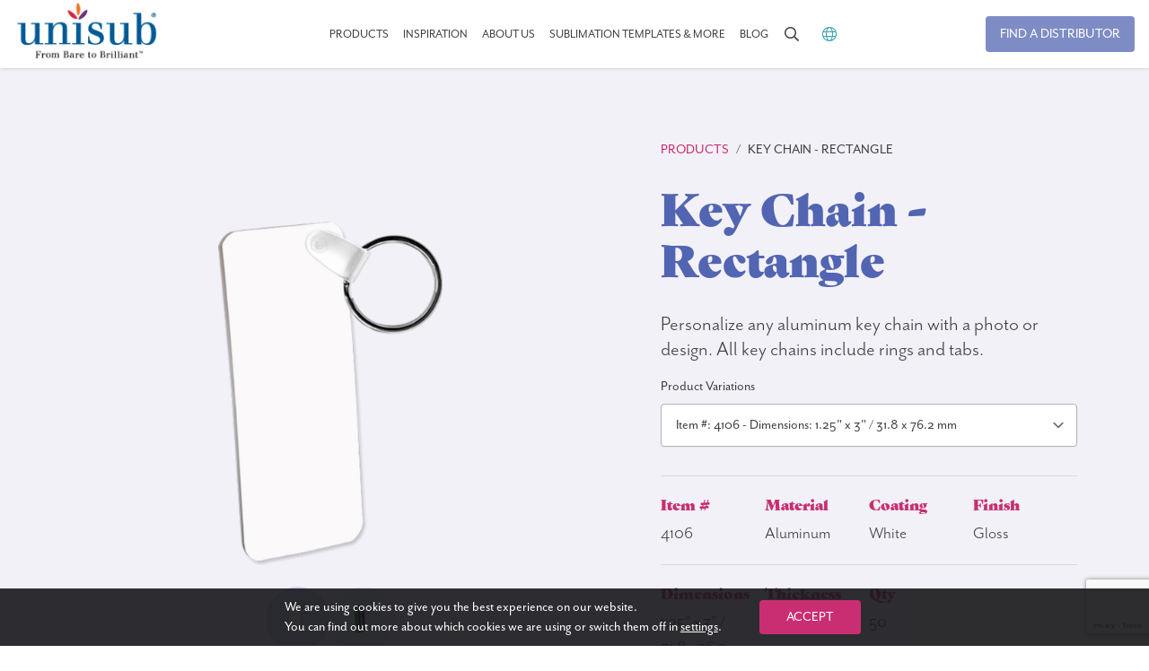

--- FILE ---
content_type: text/html; charset=UTF-8
request_url: https://www.unisub.com/products/aluminum-key-chains/4106/
body_size: 15960
content:
<!doctype html>
<html lang="en-US">
<head>
	<meta charset="UTF-8">
<script type="text/javascript">
/* <![CDATA[ */
var gform;gform||(document.addEventListener("gform_main_scripts_loaded",function(){gform.scriptsLoaded=!0}),document.addEventListener("gform/theme/scripts_loaded",function(){gform.themeScriptsLoaded=!0}),window.addEventListener("DOMContentLoaded",function(){gform.domLoaded=!0}),gform={domLoaded:!1,scriptsLoaded:!1,themeScriptsLoaded:!1,isFormEditor:()=>"function"==typeof InitializeEditor,callIfLoaded:function(o){return!(!gform.domLoaded||!gform.scriptsLoaded||!gform.themeScriptsLoaded&&!gform.isFormEditor()||(gform.isFormEditor()&&console.warn("The use of gform.initializeOnLoaded() is deprecated in the form editor context and will be removed in Gravity Forms 3.1."),o(),0))},initializeOnLoaded:function(o){gform.callIfLoaded(o)||(document.addEventListener("gform_main_scripts_loaded",()=>{gform.scriptsLoaded=!0,gform.callIfLoaded(o)}),document.addEventListener("gform/theme/scripts_loaded",()=>{gform.themeScriptsLoaded=!0,gform.callIfLoaded(o)}),window.addEventListener("DOMContentLoaded",()=>{gform.domLoaded=!0,gform.callIfLoaded(o)}))},hooks:{action:{},filter:{}},addAction:function(o,r,e,t){gform.addHook("action",o,r,e,t)},addFilter:function(o,r,e,t){gform.addHook("filter",o,r,e,t)},doAction:function(o){gform.doHook("action",o,arguments)},applyFilters:function(o){return gform.doHook("filter",o,arguments)},removeAction:function(o,r){gform.removeHook("action",o,r)},removeFilter:function(o,r,e){gform.removeHook("filter",o,r,e)},addHook:function(o,r,e,t,n){null==gform.hooks[o][r]&&(gform.hooks[o][r]=[]);var d=gform.hooks[o][r];null==n&&(n=r+"_"+d.length),gform.hooks[o][r].push({tag:n,callable:e,priority:t=null==t?10:t})},doHook:function(r,o,e){var t;if(e=Array.prototype.slice.call(e,1),null!=gform.hooks[r][o]&&((o=gform.hooks[r][o]).sort(function(o,r){return o.priority-r.priority}),o.forEach(function(o){"function"!=typeof(t=o.callable)&&(t=window[t]),"action"==r?t.apply(null,e):e[0]=t.apply(null,e)})),"filter"==r)return e[0]},removeHook:function(o,r,t,n){var e;null!=gform.hooks[o][r]&&(e=(e=gform.hooks[o][r]).filter(function(o,r,e){return!!(null!=n&&n!=o.tag||null!=t&&t!=o.priority)}),gform.hooks[o][r]=e)}});
/* ]]> */
</script>

	<meta name="viewport"
		content="width=device-width, initial-scale=1, shrink-to-fit=no"
		>

	

			<meta name="theme-color" content="#ffffff">
		<link rel="icon" type="image/png" href="https://www.unisub.com/wp-content/uploads/2022/03/favicon.png">
	
	<meta name='robots' content='index, follow, max-image-preview:large, max-snippet:-1, max-video-preview:-1' />

	<!-- This site is optimized with the Yoast SEO Premium plugin v26.8 (Yoast SEO v26.8) - https://yoast.com/product/yoast-seo-premium-wordpress/ -->
	<title>4106 - Key Chain - Rectangle &gt; Sublimation Blanks &gt; Unisub</title>
	<meta name="description" content="Personalize any aluminum key chain with a photo or design. All key chains include rings and tabs. 4106 Key Chain - Rectangle, Gloss finish, Dimensions: 1.25&quot; x 3&quot; / 31.8 x 76.2" />
	<meta property="og:locale" content="en_US" />
	<meta property="og:type" content="article" />
	<meta property="og:title" content="4106 - Key Chain - Rectangle &gt; Sublimation Blanks &gt; Unisub" />
	<meta property="og:url" content="https://www.unisub.com/products/aluminum-key-chains/4106/" />
	<meta property="og:site_name" content="Unisub" />
	<meta property="article:publisher" content="https://www.facebook.com/unisub/" />
	<meta property="article:modified_time" content="2022-10-26T14:52:09+00:00" />
	<meta property="og:image" content="https://portal.unisub.com/storage/resources/7033_4106_Alum_Rectangle_BARE.png" />
	<meta name="twitter:card" content="summary_large_image" />
	<meta name="twitter:site" content="@realunisub" />
	<meta name="twitter:label1" content="Est. reading time" />
	<meta name="twitter:data1" content="1 minute" />
	<script type="application/ld+json" class="yoast-schema-graph">{"@context":"https://schema.org","@graph":[{"@type":["WebPage","CollectionPage"],"@id":"https://www.unisub.com/blog/all/","url":"https://www.unisub.com/blog/all/","name":"Blog &#060; Unisub","isPartOf":{"@id":"https://www.unisub.com/#website"},"datePublished":"2022-04-08T02:51:09+00:00","dateModified":"2022-10-26T14:52:09+00:00","breadcrumb":{"@id":"https://www.unisub.com/blog/all/#breadcrumb"},"inLanguage":"en-US"},{"@type":"BreadcrumbList","@id":"https://www.unisub.com/blog/all/#breadcrumb","itemListElement":[{"@type":"ListItem","position":1,"name":"Home","item":"https://www.unisub.com/"},{"@type":"ListItem","position":2,"name":"Blog","item":"https://www.unisub.com/blog/"},{"@type":"ListItem","position":3,"name":"Blog"}]},{"@type":"WebSite","@id":"https://www.unisub.com/#website","url":"https://www.unisub.com/","name":"Unisub","description":"Sublimation Blanks Made in the USA","publisher":{"@id":"https://www.unisub.com/#organization"},"potentialAction":[{"@type":"SearchAction","target":{"@type":"EntryPoint","urlTemplate":"https://www.unisub.com/?s={search_term_string}"},"query-input":{"@type":"PropertyValueSpecification","valueRequired":true,"valueName":"search_term_string"}}],"inLanguage":"en-US"},{"@type":"Organization","@id":"https://www.unisub.com/#organization","name":"Unisub","url":"https://www.unisub.com/","logo":{"@type":"ImageObject","inLanguage":"en-US","@id":"https://www.unisub.com/#/schema/logo/image/","url":"https://www.unisub.com/wp-content/uploads/2022/03/Logo.svg","contentUrl":"https://www.unisub.com/wp-content/uploads/2022/03/Logo.svg","width":123,"height":36,"caption":"Unisub"},"image":{"@id":"https://www.unisub.com/#/schema/logo/image/"},"sameAs":["https://www.facebook.com/unisub/","https://x.com/realunisub"]}]}</script>
	<!-- / Yoast SEO Premium plugin. -->


<link rel='dns-prefetch' href='//ajax.googleapis.com' />
<link rel='dns-prefetch' href='//www.google.com' />
<link rel='dns-prefetch' href='//use.typekit.net' />
<link rel='dns-prefetch' href='//pro.fontawesome.com' />
<style id='wp-img-auto-sizes-contain-inline-css' type='text/css'>
img:is([sizes=auto i],[sizes^="auto," i]){contain-intrinsic-size:3000px 1500px}
/*# sourceURL=wp-img-auto-sizes-contain-inline-css */
</style>
<style id='wp-block-library-inline-css' type='text/css'>
:root{--wp-block-synced-color:#7a00df;--wp-block-synced-color--rgb:122,0,223;--wp-bound-block-color:var(--wp-block-synced-color);--wp-editor-canvas-background:#ddd;--wp-admin-theme-color:#007cba;--wp-admin-theme-color--rgb:0,124,186;--wp-admin-theme-color-darker-10:#006ba1;--wp-admin-theme-color-darker-10--rgb:0,107,160.5;--wp-admin-theme-color-darker-20:#005a87;--wp-admin-theme-color-darker-20--rgb:0,90,135;--wp-admin-border-width-focus:2px}@media (min-resolution:192dpi){:root{--wp-admin-border-width-focus:1.5px}}.wp-element-button{cursor:pointer}:root .has-very-light-gray-background-color{background-color:#eee}:root .has-very-dark-gray-background-color{background-color:#313131}:root .has-very-light-gray-color{color:#eee}:root .has-very-dark-gray-color{color:#313131}:root .has-vivid-green-cyan-to-vivid-cyan-blue-gradient-background{background:linear-gradient(135deg,#00d084,#0693e3)}:root .has-purple-crush-gradient-background{background:linear-gradient(135deg,#34e2e4,#4721fb 50%,#ab1dfe)}:root .has-hazy-dawn-gradient-background{background:linear-gradient(135deg,#faaca8,#dad0ec)}:root .has-subdued-olive-gradient-background{background:linear-gradient(135deg,#fafae1,#67a671)}:root .has-atomic-cream-gradient-background{background:linear-gradient(135deg,#fdd79a,#004a59)}:root .has-nightshade-gradient-background{background:linear-gradient(135deg,#330968,#31cdcf)}:root .has-midnight-gradient-background{background:linear-gradient(135deg,#020381,#2874fc)}:root{--wp--preset--font-size--normal:16px;--wp--preset--font-size--huge:42px}.has-regular-font-size{font-size:1em}.has-larger-font-size{font-size:2.625em}.has-normal-font-size{font-size:var(--wp--preset--font-size--normal)}.has-huge-font-size{font-size:var(--wp--preset--font-size--huge)}.has-text-align-center{text-align:center}.has-text-align-left{text-align:left}.has-text-align-right{text-align:right}.has-fit-text{white-space:nowrap!important}#end-resizable-editor-section{display:none}.aligncenter{clear:both}.items-justified-left{justify-content:flex-start}.items-justified-center{justify-content:center}.items-justified-right{justify-content:flex-end}.items-justified-space-between{justify-content:space-between}.screen-reader-text{border:0;clip-path:inset(50%);height:1px;margin:-1px;overflow:hidden;padding:0;position:absolute;width:1px;word-wrap:normal!important}.screen-reader-text:focus{background-color:#ddd;clip-path:none;color:#444;display:block;font-size:1em;height:auto;left:5px;line-height:normal;padding:15px 23px 14px;text-decoration:none;top:5px;width:auto;z-index:100000}html :where(.has-border-color){border-style:solid}html :where([style*=border-top-color]){border-top-style:solid}html :where([style*=border-right-color]){border-right-style:solid}html :where([style*=border-bottom-color]){border-bottom-style:solid}html :where([style*=border-left-color]){border-left-style:solid}html :where([style*=border-width]){border-style:solid}html :where([style*=border-top-width]){border-top-style:solid}html :where([style*=border-right-width]){border-right-style:solid}html :where([style*=border-bottom-width]){border-bottom-style:solid}html :where([style*=border-left-width]){border-left-style:solid}html :where(img[class*=wp-image-]){height:auto;max-width:100%}:where(figure){margin:0 0 1em}html :where(.is-position-sticky){--wp-admin--admin-bar--position-offset:var(--wp-admin--admin-bar--height,0px)}@media screen and (max-width:600px){html :where(.is-position-sticky){--wp-admin--admin-bar--position-offset:0px}}
/*wp_block_styles_on_demand_placeholder:697e95c6f0946*/
/*# sourceURL=wp-block-library-inline-css */
</style>
<style id='classic-theme-styles-inline-css' type='text/css'>
/*! This file is auto-generated */
.wp-block-button__link{color:#fff;background-color:#32373c;border-radius:9999px;box-shadow:none;text-decoration:none;padding:calc(.667em + 2px) calc(1.333em + 2px);font-size:1.125em}.wp-block-file__button{background:#32373c;color:#fff;text-decoration:none}
/*# sourceURL=/wp-includes/css/classic-themes.min.css */
</style>
<link rel='stylesheet' id='wp-components-css' href='https://www.unisub.com/wp-includes/css/dist/components/style.min.css?ver=ae45140d1a3758899958c3ff9fc1d2d2' type='text/css' media='all' />
<link rel='stylesheet' id='wp-preferences-css' href='https://www.unisub.com/wp-includes/css/dist/preferences/style.min.css?ver=ae45140d1a3758899958c3ff9fc1d2d2' type='text/css' media='all' />
<link rel='stylesheet' id='wp-block-editor-css' href='https://www.unisub.com/wp-includes/css/dist/block-editor/style.min.css?ver=ae45140d1a3758899958c3ff9fc1d2d2' type='text/css' media='all' />
<link rel='stylesheet' id='wp-reusable-blocks-css' href='https://www.unisub.com/wp-includes/css/dist/reusable-blocks/style.min.css?ver=ae45140d1a3758899958c3ff9fc1d2d2' type='text/css' media='all' />
<link rel='stylesheet' id='wp-patterns-css' href='https://www.unisub.com/wp-includes/css/dist/patterns/style.min.css?ver=ae45140d1a3758899958c3ff9fc1d2d2' type='text/css' media='all' />
<link rel='stylesheet' id='wp-editor-css' href='https://www.unisub.com/wp-includes/css/dist/editor/style.min.css?ver=ae45140d1a3758899958c3ff9fc1d2d2' type='text/css' media='all' />
<link rel='stylesheet' id='pb-style-css-css' href='https://www.unisub.com/wp-content/plugins/power-blocks/assets/css/blocks.css?ver=ae45140d1a3758899958c3ff9fc1d2d2' type='text/css' media='all' />
<link rel='stylesheet' id='weglot-css-css' href='https://www.unisub.com/wp-content/plugins/weglot/dist/css/front-css.css?ver=5.2' type='text/css' media='all' />
<link rel='stylesheet' id='new-flag-css-css' href='https://www.unisub.com/wp-content/plugins/weglot/dist/css/new-flags.css?ver=5.2' type='text/css' media='all' />
<style id='custom-flag-handle-inline-css' type='text/css'>
.weglot-flags.flag-0.wg-en>a:before,.weglot-flags.flag-0.wg-en>span:before {background-image: url(https://cdn.weglot.com/flags/rectangle_mat/us.svg); }.weglot-flags.flag-1.wg-en>a:before,.weglot-flags.flag-1.wg-en>span:before {background-image: url(https://cdn.weglot.com/flags/shiny/us.svg); }.weglot-flags.flag-2.wg-en>a:before,.weglot-flags.flag-2.wg-en>span:before {background-image: url(https://cdn.weglot.com/flags/square/us.svg); }.weglot-flags.flag-3.wg-en>a:before,.weglot-flags.flag-3.wg-en>span:before {background-image: url(https://cdn.weglot.com/flags/circle/us.svg); }
/*# sourceURL=custom-flag-handle-inline-css */
</style>
<link rel='stylesheet' id='styles-css' href='https://www.unisub.com/wp-content/themes/unisub/assets/css/app.css?ver=ae45140d1a3758899958c3ff9fc1d2d2' type='text/css' media='all' />
<link rel='stylesheet' id='adobe-fonts-css' href='https://use.typekit.net/uwx7quc.css?ver=ae45140d1a3758899958c3ff9fc1d2d2' type='text/css' media='all' />
<link rel='stylesheet' id='font-awesome-css' href='https://pro.fontawesome.com/releases/v5.15.4/css/all.css' type='text/css' media='all' />
<link rel='stylesheet' id='gform_basic-css' href='https://www.unisub.com/wp-content/plugins/gravityforms/assets/css/dist/basic.min.css?ver=2.9.26' type='text/css' media='all' />
<link rel='stylesheet' id='gform_theme_components-css' href='https://www.unisub.com/wp-content/plugins/gravityforms/assets/css/dist/theme-components.min.css?ver=2.9.26' type='text/css' media='all' />
<link rel='stylesheet' id='gform_theme-css' href='https://www.unisub.com/wp-content/plugins/gravityforms/assets/css/dist/theme.min.css?ver=2.9.26' type='text/css' media='all' />
<link rel='stylesheet' id='moove_gdpr_frontend-css' href='https://www.unisub.com/wp-content/plugins/gdpr-cookie-compliance/dist/styles/gdpr-main-nf.css?ver=5.0.9' type='text/css' media='all' />
<style id='moove_gdpr_frontend-inline-css' type='text/css'>
				#moove_gdpr_cookie_modal .moove-gdpr-modal-content .moove-gdpr-tab-main h3.tab-title, 
				#moove_gdpr_cookie_modal .moove-gdpr-modal-content .moove-gdpr-tab-main span.tab-title,
				#moove_gdpr_cookie_modal .moove-gdpr-modal-content .moove-gdpr-modal-left-content #moove-gdpr-menu li a, 
				#moove_gdpr_cookie_modal .moove-gdpr-modal-content .moove-gdpr-modal-left-content #moove-gdpr-menu li button,
				#moove_gdpr_cookie_modal .moove-gdpr-modal-content .moove-gdpr-modal-left-content .moove-gdpr-branding-cnt a,
				#moove_gdpr_cookie_modal .moove-gdpr-modal-content .moove-gdpr-modal-footer-content .moove-gdpr-button-holder a.mgbutton, 
				#moove_gdpr_cookie_modal .moove-gdpr-modal-content .moove-gdpr-modal-footer-content .moove-gdpr-button-holder button.mgbutton,
				#moove_gdpr_cookie_modal .cookie-switch .cookie-slider:after, 
				#moove_gdpr_cookie_modal .cookie-switch .slider:after, 
				#moove_gdpr_cookie_modal .switch .cookie-slider:after, 
				#moove_gdpr_cookie_modal .switch .slider:after,
				#moove_gdpr_cookie_info_bar .moove-gdpr-info-bar-container .moove-gdpr-info-bar-content p, 
				#moove_gdpr_cookie_info_bar .moove-gdpr-info-bar-container .moove-gdpr-info-bar-content p a,
				#moove_gdpr_cookie_info_bar .moove-gdpr-info-bar-container .moove-gdpr-info-bar-content a.mgbutton, 
				#moove_gdpr_cookie_info_bar .moove-gdpr-info-bar-container .moove-gdpr-info-bar-content button.mgbutton,
				#moove_gdpr_cookie_modal .moove-gdpr-modal-content .moove-gdpr-tab-main .moove-gdpr-tab-main-content h1, 
				#moove_gdpr_cookie_modal .moove-gdpr-modal-content .moove-gdpr-tab-main .moove-gdpr-tab-main-content h2, 
				#moove_gdpr_cookie_modal .moove-gdpr-modal-content .moove-gdpr-tab-main .moove-gdpr-tab-main-content h3, 
				#moove_gdpr_cookie_modal .moove-gdpr-modal-content .moove-gdpr-tab-main .moove-gdpr-tab-main-content h4, 
				#moove_gdpr_cookie_modal .moove-gdpr-modal-content .moove-gdpr-tab-main .moove-gdpr-tab-main-content h5, 
				#moove_gdpr_cookie_modal .moove-gdpr-modal-content .moove-gdpr-tab-main .moove-gdpr-tab-main-content h6,
				#moove_gdpr_cookie_modal .moove-gdpr-modal-content.moove_gdpr_modal_theme_v2 .moove-gdpr-modal-title .tab-title,
				#moove_gdpr_cookie_modal .moove-gdpr-modal-content.moove_gdpr_modal_theme_v2 .moove-gdpr-tab-main h3.tab-title, 
				#moove_gdpr_cookie_modal .moove-gdpr-modal-content.moove_gdpr_modal_theme_v2 .moove-gdpr-tab-main span.tab-title,
				#moove_gdpr_cookie_modal .moove-gdpr-modal-content.moove_gdpr_modal_theme_v2 .moove-gdpr-branding-cnt a {
					font-weight: inherit				}
			#moove_gdpr_cookie_modal,#moove_gdpr_cookie_info_bar,.gdpr_cookie_settings_shortcode_content{font-family:inherit}#moove_gdpr_save_popup_settings_button{background-color:#373737;color:#fff}#moove_gdpr_save_popup_settings_button:hover{background-color:#000}#moove_gdpr_cookie_info_bar .moove-gdpr-info-bar-container .moove-gdpr-info-bar-content a.mgbutton,#moove_gdpr_cookie_info_bar .moove-gdpr-info-bar-container .moove-gdpr-info-bar-content button.mgbutton{background-color:#c92e72}#moove_gdpr_cookie_modal .moove-gdpr-modal-content .moove-gdpr-modal-footer-content .moove-gdpr-button-holder a.mgbutton,#moove_gdpr_cookie_modal .moove-gdpr-modal-content .moove-gdpr-modal-footer-content .moove-gdpr-button-holder button.mgbutton,.gdpr_cookie_settings_shortcode_content .gdpr-shr-button.button-green{background-color:#c92e72;border-color:#c92e72}#moove_gdpr_cookie_modal .moove-gdpr-modal-content .moove-gdpr-modal-footer-content .moove-gdpr-button-holder a.mgbutton:hover,#moove_gdpr_cookie_modal .moove-gdpr-modal-content .moove-gdpr-modal-footer-content .moove-gdpr-button-holder button.mgbutton:hover,.gdpr_cookie_settings_shortcode_content .gdpr-shr-button.button-green:hover{background-color:#fff;color:#c92e72}#moove_gdpr_cookie_modal .moove-gdpr-modal-content .moove-gdpr-modal-close i,#moove_gdpr_cookie_modal .moove-gdpr-modal-content .moove-gdpr-modal-close span.gdpr-icon{background-color:#c92e72;border:1px solid #c92e72}#moove_gdpr_cookie_info_bar span.moove-gdpr-infobar-allow-all.focus-g,#moove_gdpr_cookie_info_bar span.moove-gdpr-infobar-allow-all:focus,#moove_gdpr_cookie_info_bar button.moove-gdpr-infobar-allow-all.focus-g,#moove_gdpr_cookie_info_bar button.moove-gdpr-infobar-allow-all:focus,#moove_gdpr_cookie_info_bar span.moove-gdpr-infobar-reject-btn.focus-g,#moove_gdpr_cookie_info_bar span.moove-gdpr-infobar-reject-btn:focus,#moove_gdpr_cookie_info_bar button.moove-gdpr-infobar-reject-btn.focus-g,#moove_gdpr_cookie_info_bar button.moove-gdpr-infobar-reject-btn:focus,#moove_gdpr_cookie_info_bar span.change-settings-button.focus-g,#moove_gdpr_cookie_info_bar span.change-settings-button:focus,#moove_gdpr_cookie_info_bar button.change-settings-button.focus-g,#moove_gdpr_cookie_info_bar button.change-settings-button:focus{-webkit-box-shadow:0 0 1px 3px #c92e72;-moz-box-shadow:0 0 1px 3px #c92e72;box-shadow:0 0 1px 3px #c92e72}#moove_gdpr_cookie_modal .moove-gdpr-modal-content .moove-gdpr-modal-close i:hover,#moove_gdpr_cookie_modal .moove-gdpr-modal-content .moove-gdpr-modal-close span.gdpr-icon:hover,#moove_gdpr_cookie_info_bar span[data-href]>u.change-settings-button{color:#c92e72}#moove_gdpr_cookie_modal .moove-gdpr-modal-content .moove-gdpr-modal-left-content #moove-gdpr-menu li.menu-item-selected a span.gdpr-icon,#moove_gdpr_cookie_modal .moove-gdpr-modal-content .moove-gdpr-modal-left-content #moove-gdpr-menu li.menu-item-selected button span.gdpr-icon{color:inherit}#moove_gdpr_cookie_modal .moove-gdpr-modal-content .moove-gdpr-modal-left-content #moove-gdpr-menu li a span.gdpr-icon,#moove_gdpr_cookie_modal .moove-gdpr-modal-content .moove-gdpr-modal-left-content #moove-gdpr-menu li button span.gdpr-icon{color:inherit}#moove_gdpr_cookie_modal .gdpr-acc-link{line-height:0;font-size:0;color:transparent;position:absolute}#moove_gdpr_cookie_modal .moove-gdpr-modal-content .moove-gdpr-modal-close:hover i,#moove_gdpr_cookie_modal .moove-gdpr-modal-content .moove-gdpr-modal-left-content #moove-gdpr-menu li a,#moove_gdpr_cookie_modal .moove-gdpr-modal-content .moove-gdpr-modal-left-content #moove-gdpr-menu li button,#moove_gdpr_cookie_modal .moove-gdpr-modal-content .moove-gdpr-modal-left-content #moove-gdpr-menu li button i,#moove_gdpr_cookie_modal .moove-gdpr-modal-content .moove-gdpr-modal-left-content #moove-gdpr-menu li a i,#moove_gdpr_cookie_modal .moove-gdpr-modal-content .moove-gdpr-tab-main .moove-gdpr-tab-main-content a:hover,#moove_gdpr_cookie_info_bar.moove-gdpr-dark-scheme .moove-gdpr-info-bar-container .moove-gdpr-info-bar-content a.mgbutton:hover,#moove_gdpr_cookie_info_bar.moove-gdpr-dark-scheme .moove-gdpr-info-bar-container .moove-gdpr-info-bar-content button.mgbutton:hover,#moove_gdpr_cookie_info_bar.moove-gdpr-dark-scheme .moove-gdpr-info-bar-container .moove-gdpr-info-bar-content a:hover,#moove_gdpr_cookie_info_bar.moove-gdpr-dark-scheme .moove-gdpr-info-bar-container .moove-gdpr-info-bar-content button:hover,#moove_gdpr_cookie_info_bar.moove-gdpr-dark-scheme .moove-gdpr-info-bar-container .moove-gdpr-info-bar-content span.change-settings-button:hover,#moove_gdpr_cookie_info_bar.moove-gdpr-dark-scheme .moove-gdpr-info-bar-container .moove-gdpr-info-bar-content button.change-settings-button:hover,#moove_gdpr_cookie_info_bar.moove-gdpr-dark-scheme .moove-gdpr-info-bar-container .moove-gdpr-info-bar-content u.change-settings-button:hover,#moove_gdpr_cookie_info_bar span[data-href]>u.change-settings-button,#moove_gdpr_cookie_info_bar.moove-gdpr-dark-scheme .moove-gdpr-info-bar-container .moove-gdpr-info-bar-content a.mgbutton.focus-g,#moove_gdpr_cookie_info_bar.moove-gdpr-dark-scheme .moove-gdpr-info-bar-container .moove-gdpr-info-bar-content button.mgbutton.focus-g,#moove_gdpr_cookie_info_bar.moove-gdpr-dark-scheme .moove-gdpr-info-bar-container .moove-gdpr-info-bar-content a.focus-g,#moove_gdpr_cookie_info_bar.moove-gdpr-dark-scheme .moove-gdpr-info-bar-container .moove-gdpr-info-bar-content button.focus-g,#moove_gdpr_cookie_info_bar.moove-gdpr-dark-scheme .moove-gdpr-info-bar-container .moove-gdpr-info-bar-content a.mgbutton:focus,#moove_gdpr_cookie_info_bar.moove-gdpr-dark-scheme .moove-gdpr-info-bar-container .moove-gdpr-info-bar-content button.mgbutton:focus,#moove_gdpr_cookie_info_bar.moove-gdpr-dark-scheme .moove-gdpr-info-bar-container .moove-gdpr-info-bar-content a:focus,#moove_gdpr_cookie_info_bar.moove-gdpr-dark-scheme .moove-gdpr-info-bar-container .moove-gdpr-info-bar-content button:focus,#moove_gdpr_cookie_info_bar.moove-gdpr-dark-scheme .moove-gdpr-info-bar-container .moove-gdpr-info-bar-content span.change-settings-button.focus-g,span.change-settings-button:focus,button.change-settings-button.focus-g,button.change-settings-button:focus,#moove_gdpr_cookie_info_bar.moove-gdpr-dark-scheme .moove-gdpr-info-bar-container .moove-gdpr-info-bar-content u.change-settings-button.focus-g,#moove_gdpr_cookie_info_bar.moove-gdpr-dark-scheme .moove-gdpr-info-bar-container .moove-gdpr-info-bar-content u.change-settings-button:focus{color:#c92e72}#moove_gdpr_cookie_modal .moove-gdpr-branding.focus-g span,#moove_gdpr_cookie_modal .moove-gdpr-modal-content .moove-gdpr-tab-main a.focus-g,#moove_gdpr_cookie_modal .moove-gdpr-modal-content .moove-gdpr-tab-main .gdpr-cd-details-toggle.focus-g{color:#c92e72}#moove_gdpr_cookie_modal.gdpr_lightbox-hide{display:none}
/*# sourceURL=moove_gdpr_frontend-inline-css */
</style>
<link rel='stylesheet' id='wp-block-paragraph-css' href='https://www.unisub.com/wp-includes/blocks/paragraph/style.min.css?ver=ae45140d1a3758899958c3ff9fc1d2d2' type='text/css' media='all' />
<script type="text/javascript" src="https://ajax.googleapis.com/ajax/libs/jquery/2.2.4/jquery.min.js?ver=2.2.4" id="jquery-js"></script>
<script type="text/javascript" src="https://www.unisub.com/wp-content/plugins/power-blocks/assets/js/script.js?ver=ae45140d1a3758899958c3ff9fc1d2d2" id="pb-script-js-js"></script>
<script type="text/javascript" src="https://www.unisub.com/wp-content/plugins/weglot/dist/front-js.js?ver=5.2" id="wp-weglot-js-js"></script>
<script type="text/javascript" defer='defer' src="https://www.unisub.com/wp-content/plugins/gravityforms/js/jquery.json.min.js?ver=2.9.26" id="gform_json-js"></script>
<script type="text/javascript" id="gform_gravityforms-js-extra">
/* <![CDATA[ */
var gf_global = {"gf_currency_config":{"name":"U.S. Dollar","symbol_left":"$","symbol_right":"","symbol_padding":"","thousand_separator":",","decimal_separator":".","decimals":2,"code":"USD"},"base_url":"https://www.unisub.com/wp-content/plugins/gravityforms","number_formats":[],"spinnerUrl":"https://www.unisub.com/wp-content/plugins/gravityforms/images/spinner.svg","version_hash":"605fc69e0d369480aa07b3d2309e1cc0","strings":{"newRowAdded":"New row added.","rowRemoved":"Row removed","formSaved":"The form has been saved.  The content contains the link to return and complete the form."}};
var gform_i18n = {"datepicker":{"days":{"monday":"Mo","tuesday":"Tu","wednesday":"We","thursday":"Th","friday":"Fr","saturday":"Sa","sunday":"Su"},"months":{"january":"January","february":"February","march":"March","april":"April","may":"May","june":"June","july":"July","august":"August","september":"September","october":"October","november":"November","december":"December"},"firstDay":1,"iconText":"Select date"}};
var gf_legacy_multi = {"4":""};
var gform_gravityforms = {"strings":{"invalid_file_extension":"This type of file is not allowed. Must be one of the following:","delete_file":"Delete this file","in_progress":"in progress","file_exceeds_limit":"File exceeds size limit","illegal_extension":"This type of file is not allowed.","max_reached":"Maximum number of files reached","unknown_error":"There was a problem while saving the file on the server","currently_uploading":"Please wait for the uploading to complete","cancel":"Cancel","cancel_upload":"Cancel this upload","cancelled":"Cancelled","error":"Error","message":"Message"},"vars":{"images_url":"https://www.unisub.com/wp-content/plugins/gravityforms/images"}};
//# sourceURL=gform_gravityforms-js-extra
/* ]]> */
</script>
<script type="text/javascript" id="gform_gravityforms-js-before">
/* <![CDATA[ */

//# sourceURL=gform_gravityforms-js-before
/* ]]> */
</script>
<script type="text/javascript" defer='defer' src="https://www.unisub.com/wp-content/plugins/gravityforms/js/gravityforms.min.js?ver=2.9.26" id="gform_gravityforms-js"></script>
<script type="text/javascript" defer='defer' src="https://www.unisub.com/wp-content/plugins/gravityforms/assets/js/dist/utils.min.js?ver=48a3755090e76a154853db28fc254681" id="gform_gravityforms_utils-js"></script>
<link rel="https://api.w.org/" href="https://www.unisub.com/wp-json/" />
<link rel="alternate" href="https://www.unisub.com/products/aluminum-key-chains/4106/" hreflang="en"/>
<link rel="alternate" href="https://www.unisub.com/fr/products/aluminum-key-chains/4106/" hreflang="fr"/>
<link rel="alternate" href="https://www.unisub.com/es/products/aluminum-key-chains/4106/" hreflang="es"/>
<link rel="alternate" href="https://www.unisub.com/nl/products/aluminum-key-chains/4106/" hreflang="nl"/>
<link rel="alternate" href="https://www.unisub.com/it/products/aluminum-key-chains/4106/" hreflang="it"/>
<link rel="alternate" href="https://www.unisub.com/de/products/aluminum-key-chains/4106/" hreflang="de"/>
<script type="application/json" id="weglot-data">{"website":"http:\/\/chromaluxe.com","uid":"607c02f66e","project_slug":"chromaluxe","language_from":"en","language_from_custom_flag":"us","language_from_custom_name":null,"excluded_paths":[],"excluded_blocks":[{"value":".customer","description":null}],"custom_settings":{"button_style":{"is_dropdown":true,"with_flags":true,"flag_type":"rectangle_mat","with_name":true,"full_name":true,"custom_css":""},"translate_search":true,"wp_user_version":"4.2.9","translate_email":false,"translate_amp":false,"switchers":[{"templates":{"name":"default","hash":"095ffb8d22f66be52959023fa4eeb71a05f20f73"},"location":[],"style":{"with_flags":true,"flag_type":"rectangle_mat","with_name":true,"full_name":true,"is_dropdown":true}}]},"pending_translation_enabled":false,"curl_ssl_check_enabled":true,"custom_css":null,"languages":[{"language_to":"fr","custom_code":null,"custom_name":null,"custom_local_name":null,"provider":null,"enabled":true,"automatic_translation_enabled":true,"deleted_at":null,"connect_host_destination":null,"custom_flag":null},{"language_to":"es","custom_code":null,"custom_name":null,"custom_local_name":null,"provider":null,"enabled":true,"automatic_translation_enabled":true,"deleted_at":null,"connect_host_destination":null,"custom_flag":null},{"language_to":"nl","custom_code":null,"custom_name":null,"custom_local_name":null,"provider":null,"enabled":true,"automatic_translation_enabled":true,"deleted_at":null,"connect_host_destination":null,"custom_flag":null},{"language_to":"it","custom_code":null,"custom_name":null,"custom_local_name":null,"provider":null,"enabled":true,"automatic_translation_enabled":true,"deleted_at":null,"connect_host_destination":null,"custom_flag":null},{"language_to":"de","custom_code":null,"custom_name":null,"custom_local_name":null,"provider":null,"enabled":true,"automatic_translation_enabled":true,"deleted_at":null,"connect_host_destination":null,"custom_flag":null}],"organization_slug":"w-f690882c89","api_domain":"cdn-api-weglot.com","current_language":"en","switcher_links":{"en":"https:\/\/www.unisub.com\/products\/aluminum-key-chains\/4106\/","fr":"https:\/\/www.unisub.com\/fr\/products\/aluminum-key-chains\/4106\/","es":"https:\/\/www.unisub.com\/es\/products\/aluminum-key-chains\/4106\/","nl":"https:\/\/www.unisub.com\/nl\/products\/aluminum-key-chains\/4106\/","it":"https:\/\/www.unisub.com\/it\/products\/aluminum-key-chains\/4106\/","de":"https:\/\/www.unisub.com\/de\/products\/aluminum-key-chains\/4106\/"},"original_path":"\/products\/aluminum-key-chains\/4106\/"}</script>		<style type="text/css" id="wp-custom-css">
			.test-class-color {
	color:#fff;
}

#other-newsletter-form .gform_heading {
    display: none;
}
#other-newsletter-form form#gform_3 {
    display: flex;
    align-items: center;
}

#other-newsletter-form form#gform_3 .gform-body.gform_body input#input_3_2 {
	  border-radius: 4px 0 0 4px;
    border-right: 0;
}

#other-newsletter-form form#gform_3 .gform_footer.top_label {
    padding: 0;
    margin: 0;
}

#other-newsletter-form form#gform_3 .gform_footer.top_label input#gform_submit_button_3 {
	margin-bottom: 17px;
  border-radius: 0 4px 4px 0;
}
@media (min-width: 1024px) and (max-width: 1280px) {
.banner {
	max-width: 100%;

}
	}

	@media (min-width: 1024px) and (max-width: 1300px) {
.banner {
	padding-right: 1rem;
      padding-left: 1rem;
}
		.banner__nav .nav__item {
	margin-right: 2rem;
}
	}
	@media (min-width: 1024px) and (max-width: 1300px) {
.banner__nav .nav__item a {
	font-size: 14px;
}
		.banner__nav .nav__item {
	margin-right: 1rem;
}
	}		</style>
		
		<!-- Google Tag Manager -->
	<script>(function(w,d,s,l,i){w[l]=w[l]||[];w[l].push({'gtm.start':
	new Date().getTime(),event:'gtm.js'});var f=d.getElementsByTagName(s)[0],
	j=d.createElement(s),dl=l!='dataLayer'?'&l='+l:'';j.async=true;j.src=
	'https://www.googletagmanager.com/gtm.js?id='+i+dl;f.parentNode.insertBefore(j,f);
	})(window,document,'script','dataLayer','GTM-NGHHFBG');</script>
	<!-- End Google Tag Manager -->
	</head>

<body itemscope itemtype='http://schema.org/CollectionPage'>
		<!-- Google Tag Manager (noscript) -->
	<noscript><iframe src="https://www.googletagmanager.com/ns.html?id=GTM-NGHHFBG"
	height="0" width="0" style="display:none;visibility:hidden"></iframe></noscript>
	<!-- End Google Tag Manager (noscript) -->
		
	<header class="header">
		
<div class="header__banner">
	<header class="banner" role="banner">
		<span class="banner__title">
			<a class="banner__home" href="/">
				<span class="screen-reader-text">Unisub</span>
				<img class="banner__logo"
					src="https://www.unisub.com/wp-content/uploads/2022/08/unisub-logo-w-tagline-2x.png"
					alt="Unisub logo with tagline from bare to brilliant,"
					/>
			</a>
		</span>

		<nav class="banner__nav nav nav--primary nav--desktop"
			aria-label="primary navigation"
			itemscope itemtype="http://schema.org/SiteNavigationElement">
			<ul id="nav__list--primary" class="nav__list"><li  id='nav__item--73' class='nav__item nav__item--primary nav__item--page nav__item--parent'><a  id='nav__link--73' class='nav__link nav__link--primary nav__link--page nav__link--parent' href='https://www.unisub.com/products/'>Products</a><div  id='nav__toggle--73' class='nav__toggle nav__toggle--primary nav__toggle--page nav__toggle--parent'><i class='nav__toggle-icon far fa-plus'></i></div><ul class='nav__children' data-depth='1'><li  id='nav__item--73' class='nav__item nav__item--primary nav__item--page nav__item--child' data-depth='1'><a  id='nav__link--73' class='nav__link nav__link--primary nav__link--page nav__link--child' href='https://www.unisub.com/products/' data-depth='1'>Products</a></li><li  id='nav__item--117' class='nav__item nav__item--primary nav__item--custom nav__item--child' data-depth='1'><a  id='nav__link--117' class='nav__link nav__link--primary nav__link--custom nav__link--child' href='/products?new=1' data-depth='1'>New Products</a></li><li  id='nav__item--472' class='nav__item nav__item--primary nav__item--custom nav__item--child' data-depth='1'><a  id='nav__link--472' class='nav__link nav__link--primary nav__link--custom nav__link--child' target='_blank' href='https://www.unisub.com/wp-content/uploads/2025/04/Unisub-Digital-Catalog-USA-EMEA-2024-PRINT-version-compressed.pdf' data-depth='1'>Product Catalog</a></li><li  id='nav__item--2420' class='nav__item nav__item--primary nav__item--page nav__item--child' data-depth='1'><a  id='nav__link--2420' class='nav__link nav__link--primary nav__link--page nav__link--child' href='https://www.unisub.com/about-us/4-way-french-cleat-hanging-system/' data-depth='1'>4-Way French Cleat Hanging System</a></li></ul></li><li  id='nav__item--287' class='nav__item nav__item--primary nav__item--page'><a  id='nav__link--287' class='nav__link nav__link--primary nav__link--page' href='https://www.unisub.com/inspiration/'>Inspiration</a></li><li  id='nav__item--75' class='nav__item nav__item--primary nav__item--page nav__item--parent'><a  id='nav__link--75' class='nav__link nav__link--primary nav__link--page nav__link--parent' href='https://www.unisub.com/about-us/'>About Us</a><div  id='nav__toggle--75' class='nav__toggle nav__toggle--primary nav__toggle--page nav__toggle--parent'><i class='nav__toggle-icon far fa-plus'></i></div><ul class='nav__children' data-depth='1'><li  id='nav__item--840' class='nav__item nav__item--primary nav__item--page nav__item--child' data-depth='1'><a  id='nav__link--840' class='nav__link nav__link--primary nav__link--page nav__link--child' href='https://www.unisub.com/about-us/coatings-substrates/' data-depth='1'>Coatings &#038; Substrates</a></li></ul></li><li  id='nav__item--79' class='nav__item nav__item--primary nav__item--page'><a  id='nav__link--79' class='nav__link nav__link--primary nav__link--page' href='https://www.unisub.com/support/'>Sublimation Templates &#038; More</a></li><li  id='nav__item--70' class='nav__item nav__item--primary nav__item--page'><a  id='nav__link--70' class='nav__link nav__link--primary nav__link--page' href='https://www.unisub.com/blog/'>Blog</a></li></ul>		</nav>		

		<div class="banner__actions">
			<button class="banner__search banner__btn">
				<i class="banner__icon banner__search-icon banner__search-icon--closed far fa-search fa-fw"></i>
				<i class="banner__icon banner__search-icon banner__search-icon--open far fa-times fa-fw"></i>
			</button>

			<!-- <a class="banner__i18n-wrap banner__icon-wrap  banner__btn" href="#select-language">
				<i class="banner__icon banner__i18n far fa-globe fa-fw"></i>
			</a> -->

			<button class="banner__nav-toggle banner__btn" aria-hidden="true">
				<i class="banner__icon banner__toggle-icon banner__toggle-icon--closed far fa-bars fa-fw"></i>
				<i class="banner__icon banner__toggle-icon banner__toggle-icon--open far fa-times fa-fw"></i>
			</button>
		</div>
<a class="banner__i18n-wrap banner__icon-wrap" href="#select-language">
			<i class="banner__icon banner__i18n fal fa-globe"></i>
		</a>
		<div class="banner__ctas wp-block-buttons">
			
<div class="wp-block-button is-style-solid">
    <a href="https://www.unisub.com/find-a-distributor/" class="wp-block-button__link has-background has-vibrant-glaucous-background-color">
        Find a Distributor    </a>
</div>		</div>
	</header>
</div>
<div class="header__search-form">
    <form class="form form--search"
	id="form--search"
	method="GET"
	action="https://www.unisub.com/"
	role="search">

		<!--input
		id="post_type"
		type="hidden"
		name="post_type"
		value="post"
		/-->

	<input class="form__control form__control--search"
		id="search"
		type="text"
		name="s"
		placeholder="Search Unisub.com"
		value=""
		/>
	

	<button class="btn form__btn form__btn--submit" type="submit"><i class="fa fa-search"></i></button>
</form>
</div>
<div class="header__mobile-nav">
            <nav class="nav nav--primary nav--mobile"
            aria-label="primary navigation"
            itemscope itemtype="http://schema.org/SiteNavigationElement">
            <ul id="nav__list--primary" class="nav__list"><li  id='nav__item--73' class='nav__item nav__item--primary nav__item--page nav__item--parent'><a  id='nav__link--73' class='nav__link nav__link--primary nav__link--page nav__link--parent' href='https://www.unisub.com/products/'>Products</a><div  id='nav__toggle--73' class='nav__toggle nav__toggle--primary nav__toggle--page nav__toggle--parent'><i class='nav__toggle-icon far fa-plus'></i></div><ul class='nav__children' data-depth='1'><li  id='nav__item--73' class='nav__item nav__item--primary nav__item--page nav__item--child' data-depth='1'><a  id='nav__link--73' class='nav__link nav__link--primary nav__link--page nav__link--child' href='https://www.unisub.com/products/' data-depth='1'>Products</a></li><li  id='nav__item--117' class='nav__item nav__item--primary nav__item--custom nav__item--child' data-depth='1'><a  id='nav__link--117' class='nav__link nav__link--primary nav__link--custom nav__link--child' href='/products?new=1' data-depth='1'>New Products</a></li><li  id='nav__item--472' class='nav__item nav__item--primary nav__item--custom nav__item--child' data-depth='1'><a  id='nav__link--472' class='nav__link nav__link--primary nav__link--custom nav__link--child' target='_blank' href='https://www.unisub.com/wp-content/uploads/2025/04/Unisub-Digital-Catalog-USA-EMEA-2024-PRINT-version-compressed.pdf' data-depth='1'>Product Catalog</a></li><li  id='nav__item--2420' class='nav__item nav__item--primary nav__item--page nav__item--child' data-depth='1'><a  id='nav__link--2420' class='nav__link nav__link--primary nav__link--page nav__link--child' href='https://www.unisub.com/about-us/4-way-french-cleat-hanging-system/' data-depth='1'>4-Way French Cleat Hanging System</a></li></ul></li><li  id='nav__item--287' class='nav__item nav__item--primary nav__item--page'><a  id='nav__link--287' class='nav__link nav__link--primary nav__link--page' href='https://www.unisub.com/inspiration/'>Inspiration</a></li><li  id='nav__item--75' class='nav__item nav__item--primary nav__item--page nav__item--parent'><a  id='nav__link--75' class='nav__link nav__link--primary nav__link--page nav__link--parent' href='https://www.unisub.com/about-us/'>About Us</a><div  id='nav__toggle--75' class='nav__toggle nav__toggle--primary nav__toggle--page nav__toggle--parent'><i class='nav__toggle-icon far fa-plus'></i></div><ul class='nav__children' data-depth='1'><li  id='nav__item--840' class='nav__item nav__item--primary nav__item--page nav__item--child' data-depth='1'><a  id='nav__link--840' class='nav__link nav__link--primary nav__link--page nav__link--child' href='https://www.unisub.com/about-us/coatings-substrates/' data-depth='1'>Coatings &#038; Substrates</a></li></ul></li><li  id='nav__item--79' class='nav__item nav__item--primary nav__item--page'><a  id='nav__link--79' class='nav__link nav__link--primary nav__link--page' href='https://www.unisub.com/support/'>Sublimation Templates &#038; More</a></li><li  id='nav__item--70' class='nav__item nav__item--primary nav__item--page'><a  id='nav__link--70' class='nav__link nav__link--primary nav__link--page' href='https://www.unisub.com/blog/'>Blog</a></li></ul>        </nav>
    
            <div class="header__mobile-ctas">
            
<div class="wp-block-button is-style-solid">
    <a href="https://www.unisub.com/find-a-distributor/" class="wp-block-button__link has-background has-vibrant-glaucous-background-color">
        Find a Distributor    </a>
</div>        </div>
    </div><div id="select-language" class="language-modal mfp-hide">
    <h3 class="language-modal__header">Please select your language from the dropdown below</h3>
    <!--Weglot 5.2--><aside data-wg-notranslate="" class="country-selector weglot-dropdown close_outside_click closed weglot-shortcode wg-" tabindex="0" aria-expanded="false" aria-label="Language selected: English"><input id="wg697e95c7318bb9.190040281769903559923" class="weglot_choice" type="checkbox" name="menu"/><label data-l="en" tabindex="-1" for="wg697e95c7318bb9.190040281769903559923" class="wgcurrent wg-li weglot-lang weglot-language weglot-flags flag-0 wg-en" data-code-language="wg-en" data-name-language="English"><span class="wglanguage-name">English</span></label><ul role="none"><li data-l="fr" class="wg-li weglot-lang weglot-language weglot-flags flag-0 wg-fr" data-code-language="fr" role="option"><a title="Language switcher : French" class="weglot-language-fr" role="option" data-wg-notranslate="" href="https://www.unisub.com/fr/products/aluminum-key-chains/4106/">Français</a></li><li data-l="es" class="wg-li weglot-lang weglot-language weglot-flags flag-0 wg-es" data-code-language="es" role="option"><a title="Language switcher : Spanish" class="weglot-language-es" role="option" data-wg-notranslate="" href="https://www.unisub.com/es/products/aluminum-key-chains/4106/">Español</a></li><li data-l="nl" class="wg-li weglot-lang weglot-language weglot-flags flag-0 wg-nl" data-code-language="nl" role="option"><a title="Language switcher : Dutch" class="weglot-language-nl" role="option" data-wg-notranslate="" href="https://www.unisub.com/nl/products/aluminum-key-chains/4106/">Nederlands</a></li><li data-l="it" class="wg-li weglot-lang weglot-language weglot-flags flag-0 wg-it" data-code-language="it" role="option"><a title="Language switcher : Italian" class="weglot-language-it" role="option" data-wg-notranslate="" href="https://www.unisub.com/it/products/aluminum-key-chains/4106/">Italiano</a></li><li data-l="de" class="wg-li weglot-lang weglot-language weglot-flags flag-0 wg-de" data-code-language="de" role="option"><a title="Language switcher : German" class="weglot-language-de" role="option" data-wg-notranslate="" href="https://www.unisub.com/de/products/aluminum-key-chains/4106/">Deutsch</a></li></ul></aside>
</div>	</header>

<main class="main main--page"
	role="main"
	tabindex="-1"
	aria-label="Main">

	<div class="main__body product">
		<div class="product-hero section section--padding-normal">
    <div class="product-hero__container section__container">
        <div class="product-hero__col product-hero__col--image">
                        <img class="product-hero__selected-image" alt="Unisub Key Chain - Rectangle sublimation blank" src="https://portal.unisub.com/storage/resources/7033_4106_Alum_Rectangle_BARE.png" />

            <div class="product-hero__image-previews">
                                    <div class="product-hero__image-preview-wrap  product-hero__image-preview-wrap--selected ">
                        <img src="https://portal.unisub.com/storage/resources/7033_4106_Alum_Rectangle_BARE.png" alt="Unisub Key Chain - Rectangle sublimation blank" class="product-hero__image-preview">
                    </div>
                                                        <div class="product-hero__image-preview-wrap ">
                        <img src="https://portal.unisub.com/storage/resources/7034_4106_Alum_Rectangle_DEC.png" alt="Unisub Key Chain - Rectangle sublimation blank" class="product-hero__image-preview">
                    </div>
                                                </div>
                    </div>
        <div class="product-hero__col product-hero__col--info">
            <div class="product-hero__breadcrumb breadcrumb">
                <ul class="breadcrumb__list">
                    <li class="breadcrumb__item"><a href="/products" class="breadcrumb__link">Products</a></li>
                    <li class="breadcrumb__item">Key Chain - Rectangle</li>
                </ul>
            </div>
            <h1 class="product-hero__title">Key Chain - Rectangle</h1>
            <p class="product-hero__description">
            Personalize any aluminum key chain with a photo or design. All key chains include rings and tabs.</p>
            <div class="product-hero__variations form__group">
                <label class="form__label">Product Variations</label>
                <div class="form__select-wrap">
                    <select id="product-switcher" class="form__control form__control--select">
                                                <option value="4411"
                            >
                            Item #: 4411 - Dimensions: 2" / 50.8  Round mm
                        </option>
                                                <option value="4408"
                            >
                            Item #: 4408 - Dimensions: 2.5" x 2.77" / 63.5 x 70.4 mm
                        </option>
                                                <option value="5995"
                            >
                            Item #: 5995 - Dimensions: 1.6" x 2.25" / 40.6 x 57.15 mm
                        </option>
                                                <option value="4106"
                             selected >
                            Item #: 4106 - Dimensions: 1.25" x 3" / 31.8 x 76.2 mm
                        </option>
                                                <option value="4107"
                            >
                            Item #: 4107 - Dimensions: 2.25" x 2.25" / 57.2 x 57.2 mm
                        </option>
                                                <option value="5917"
                            >
                            Item #: 5917 - Dimensions: 1.375" x 2.5" / 34.9 x 63.5 mm
                        </option>
                                            </select>

                                    </div>
            </div>
            <dl class="product-hero__properties">
                <div class="product-hero__property">
                    <dt class="product-hero__property-label">Item #</dt>
                    <dd class="product-hero__property-value">4106</dd>
                </div>

                <div class="product-hero__property">
                    <dt class="product-hero__property-label">Material</dt>
                    <dd class="product-hero__property-value">Aluminum</dd>
                </div>
                <div class="product-hero__property">
                    <dt class="product-hero__property-label">Coating</dt>
                    <dd class="product-hero__property-value">White</dd>
                </div>
                <div class="product-hero__property">
                    <dt class="product-hero__property-label">Finish</dt>
                    <dd class="product-hero__property-value">Gloss</dd>
                </div>

                <div class="product-hero__property">
                    <dt class="product-hero__property-label">Dimensions</dt>
                    <dd class="product-hero__property-value">1.25" x 3" / 31.8 x 76.2 mm</dd>
                </div>

                <div class="product-hero__property">
                    <dt class="product-hero__property-label">Thickness</dt>
                    <dd class="product-hero__property-value">0.045" / 1.14 mm</dd>
                </div>


                <div class="product-hero__property">
                    <dt class="product-hero__property-label">Qty</dt>
                    <dd class="product-hero__property-value">50</dd>
                </div>
                <div class="product-hero__property">
                    <dt class="product-hero__property-label"></dt>
                    <dd class="product-hero__property-value"></dd>
                </div>
            </dl>
            <div class="product-hero__ctas wp-block-buttons">
                <div class="wp-block-button is-style-solid">
                    <a href="/find-a-distributor?product=4106" class="wp-block-button__link has-dark-vibrant-glaucous-background-color has-background">Find a Distributor</a>
                </div>
                <div class="wp-block-button is-style-solid is-style-external">
                    <a href="https://portal.unisub.com/library/product?selectedProducts[]=52" target="_blank" class="wp-block-button__link has-pastel-glaucous-background-color has-background">View Product Assets</a>
                </div>
            </div>
        </div>
    </div>
</div><div class="portal-assets section section--padding-normal">
    <div class="portal-assets__container section__container section__container--wide">
        <div class="portal-assets__body">
            <h2 class="portal-assets__title">Assets from the Resource Portal</h2>
            <p class="portal-assets__description">We offer comprehensive support and resources to help you at every step of the way. Download product templates, mock ups and more from the Unisub Resource Portal.</p>
            <div class="portal-assets__cta wp-block-buttons">
                <div class="wp-block-button is-style-solid">
                    <a target="_blank" href="https://portal.unisub.com/library/product/?selectedProducts[]=52" class="wp-block-button__link has-vibrant-june-bud-background-color has-background">Explore Product Assets &nbsp;<i class="far fa-external-link-square"></i></a>
                </div>
            </div>
        </div>
        <div class="portal-assets__assets">
                        <a href="https://portal.unisub.com/resource/4106_Keychain_Unisub.eps" target="_blank" class="asset-card portal-assets__asset">
                <div class="asset-card__image-wrap">
                                            <img class="asset-card__image" src="https://www.unisub.com/wp-content/themes/unisub/assets/images/template-icon.png" alt="Key Chain - Rectangle Template" />
                                    </div>
                <h3 class="asset-card__title">
                    Template <i class="far fa-external-link-square"></i>   
                </h3>
            </a>
                        <a href="https://portal.unisub.com/resource/4106_Keychain_Unisub.jpg" target="_blank" class="asset-card portal-assets__asset">
                <div class="asset-card__image-wrap">
                                            <img class="asset-card__image" src="https://www.unisub.com/wp-content/themes/unisub/assets/images/template-icon.png" alt="Key Chain - Rectangle Template" />
                                    </div>
                <h3 class="asset-card__title">
                    Template <i class="far fa-external-link-square"></i>   
                </h3>
            </a>
                        <a href="https://portal.unisub.com/resource/4106_Alum_Rectangle_Layers.psd" target="_blank" class="asset-card portal-assets__asset">
                <div class="asset-card__image-wrap">
                                            <img class="asset-card__image" src="https://portal.unisub.com/storage/resources/7037_4106_Alum_Rectangle_Layers.png" alt="Key Chain - Rectangle Mockup" />
                                    </div>
                <h3 class="asset-card__title">
                    Mockup <i class="far fa-external-link-square"></i>   
                </h3>
            </a>
                    </div>
    </div>
</div><div class="section section--padding-normal">
    <div class="section__container section__container--wide">
        <div class="catalog">
            <div class="catalog__icon icon">
                <i class="icon__icon fa fa-book-open"></i>
            </div>

            <h2 class="catalog__title">Download our Latest Catalog</h2>
            <p class="catalog__body">Get inspired with real-life examples of dye sublimation and see the full line-up of available Unisub products.</p>
            <div class="catalog__cta wp-block-buttons is-content-justification-center">
                <div class="wp-block-button is-style-solid is-style-external">
                    <a target="_blank" href="/catalog" class="wp-block-button__link has-dark-vibrant-sea-green-background-color has-background">View our Latest Catalog</a>
                </div>
            </div>
        </div>
    </div>
</div>
	</div>

	<div class="main__callout">
		
<section class="callout">
	<div class="callout__ornaments"><div class="feathers">
    <svg viewBox="0 0 1920 800" fill="none" xmlns="http://www.w3.org/2000/svg">
        <g id="fl-1" class="rellax" data-rellax-speed=".25" filter="url(#filter0_f_1446_3508)" >
            <path d="M62.0287 350.079C23.1771 309.322 -15.6743 284.416 -29.3866 295.737C-40.8136 307.058 -24.8158 365.929 14.0357 406.685C52.8872 447.442 116.878 476.877 128.305 465.556C142.017 454.235 100.88 390.835 62.0287 350.079Z" fill="#ECF1B2" />
        </g>
        <path id="fl-2" class="rellax" data-rellax-speed=".22" d="M59.1834 582.27C131.294 608.769 194.466 612.97 201.085 592.454C207.703 571.938 152.783 512.155 80.6725 485.656C8.56206 459.157 -86.5832 464.057 -93.2017 484.573C-99.8201 505.089 -12.927 555.772 59.1834 582.27Z" fill="#ECF1B2" />
        <path id="fr-3" class="rellax" data-rellax-speed=".25" d="M1842.7 726.554C1923.93 692.526 1981.95 649.676 1972.99 623.359C1962.75 600.378 1867.69 590.965 1786.46 624.993C1705.23 659.021 1626.63 736.045 1636.86 759.026C1645.83 785.343 1761.47 760.582 1842.7 726.554Z" fill="#ECF1B2" />
        <g id="fr-2" class="rellax" data-rellax-speed=".25" filter="url(#filter1_f_1446_3508)">
            <path d="M1859.37 575.169C1914.82 589.759 1962.05 588.413 1965.52 572.702C1968.99 556.99 1923.95 516.455 1868.5 501.865C1813.05 487.275 1742.7 497.643 1739.24 513.355C1735.77 529.066 1803.91 560.579 1859.37 575.169Z" fill="#ECF1B2" />
        </g>
        <path id="fr-1" class="rellax" data-rellax-speed="-.1" d="M1667.11 104.372C1605.62 161.889 1568.05 219.406 1585.13 239.706C1602.21 260.006 1691.02 229.556 1752.5 172.039C1813.99 114.522 1858.39 19.7891 1841.31 2.87246C1824.23 -14.0442 1728.59 46.8558 1667.11 104.372Z" fill="#ECF1B2" />
        <defs>
            <filter id="filter0_f_1446_3508" x="-41" y="285" width="180" height="191" filterUnits="userSpaceOnUse" color-interpolation-filters="sRGB">
                <feFlood flood-opacity="0" result="BackgroundImageFix" />
                <feBlend mode="normal" in="SourceGraphic" in2="BackgroundImageFix" result="shape" />
                <!-- <feGaussianBlur stdDeviation="4" result="effect1_foregroundBlur_1446_3508" /> -->
            </filter>
            <filter id="filter1_f_1446_3508" x="1731.11" y="486.867" width="242.599" height="106.476" filterUnits="userSpaceOnUse" color-interpolation-filters="sRGB">
                <feFlood flood-opacity="0" result="BackgroundImageFix" />
                <feBlend mode="normal" in="SourceGraphic" in2="BackgroundImageFix" result="shape" />
                <!-- <feGaussianBlur stdDeviation="4" result="effect1_foregroundBlur_1446_3508" /> -->
            </filter>
        </defs>
    </svg>
</div></div>
	<div class="callout__cta">
		<div class="callout__images">
			<img class="callout__image callout__image--desktop" aria-hidden="true" src="https://www.unisub.com/wp-content/uploads/2022/03/grow-your-business-desktop.jpg" />
			<img class="callout__image callout__image--mobile" aria-hidden="true" src="https://www.unisub.com/wp-content/uploads/2022/03/Mobile_Images_Grow_Your_Busines.jpg" />
		</div>
		<div class="callout__container">
			<div class="callout__body">
				<h2 class="callout__headline">Grow Your Business with Unisub</h2>
				<p class="callout__copy">Unisub offers a range of product lines that capture personal moments, inspire happiness and make a positive difference in people’s lives. And by offering these experiences to your customers, you can increase market share and improve your overall brand affinity. To learn more, contact one of our  distributors in your area today.</p>
				<div class="callout__buttons wp-block-buttons">
					
<div class="wp-block-button is-style-solid">
    <a href="https://www.unisub.com/find-a-distributor/" class="wp-block-button__link has-background has-pastel-glaucous-background-color">
        Find a Distributor    </a>
</div>
<div class="wp-block-button is-style-outline">
    <a href="https://www.unisub.com/contact-us/" class="wp-block-button__link has-text-color has-pastel-glaucous-color">
        Contact Us    </a>
</div>				</div>
			</div>
		</div>
	</div>
	<div class="callout__foot">
		<div class="callout__container callout__foot-text">
			<img class="callout__flag" width="72" height="38" src="https://www.unisub.com/wp-content/themes/unisub/assets/images/us-flag.svg" alt="US Flag"> Handcrafted Blanks Made in the USA
		</div>
	</div>
</section>

	</div>
</main>

<footer class="tail">
	<div class="tail__container">
					<nav class="tail__nav nav nav--footer"
				aria-label="footer navigation"
				itemscope itemtype="http://schema.org/SiteNavigationElement">
				<ul id="nav__list--footer" class="nav__list"><li  id='nav__item--73' class='nav__item nav__item--footer nav__item--page'><a  id='nav__link--73' class='nav__link nav__link--footer nav__link--page' href='https://www.unisub.com/products/'>Products</a></li><li  id='nav__item--287' class='nav__item nav__item--footer nav__item--page'><a  id='nav__link--287' class='nav__link nav__link--footer nav__link--page' href='https://www.unisub.com/inspiration/'>Inspiration</a></li><li  id='nav__item--314' class='nav__item nav__item--footer nav__item--page'><a  id='nav__link--314' class='nav__link nav__link--footer nav__link--page' href='https://www.unisub.com/contact-us/'>Contact us</a></li><li  id='nav__item--94' class='nav__item nav__item--footer nav__item--page'><a  id='nav__link--94' class='nav__link nav__link--footer nav__link--page' href='https://www.unisub.com/find-a-distributor/'>Find a Distributor</a></li><li  id='nav__item--75' class='nav__item nav__item--footer nav__item--page'><a  id='nav__link--75' class='nav__link nav__link--footer nav__link--page' href='https://www.unisub.com/about-us/'>About Us</a></li><li  id='nav__item--79' class='nav__item nav__item--footer nav__item--page'><a  id='nav__link--79' class='nav__link nav__link--footer nav__link--page' href='https://www.unisub.com/support/'>Sublimation Templates &#038; More</a></li></ul>			</nav>
		
				

		<!-- @todo add newsletter --> 

		<div class="tail__social">
			
<nav class="nav nav--social"
	flex
	aria-label="Social Navigation"
	itemscope itemtype="http://schema.org/SiteNavigationElement"
	>
	<ul id="nav__list--social" class="nav__list"><li  id='nav__item--276' class='nav__item nav__item--social nav__item--custom'><a  id='nav__link--276' class='nav__link nav__link--social nav__link--custom' target='_blank' href='https://www.instagram.com/realunisub/'><i class='fab fa-instagram' aria-hidden='true'></i></a></li><li  id='nav__item--277' class='nav__item nav__item--social nav__item--custom'><a  id='nav__link--277' class='nav__link nav__link--social nav__link--custom' target='_blank' href='https://www.facebook.com/unisub'><i class='fab fa-facebook-f' aria-hidden='true'></i></a></li><li  id='nav__item--279' class='nav__item nav__item--social nav__item--custom'><a  id='nav__link--279' class='nav__link nav__link--social nav__link--custom' target='_blank' href='https://www.pinterest.com/Unisub'><i class='fab fa-pinterest' aria-hidden='true'></i></a></li><li  id='nav__item--280' class='nav__item nav__item--social nav__item--custom'><a  id='nav__link--280' class='nav__link nav__link--social nav__link--custom' target='_blank' href='https://www.youtube.com/@UnisubProducts'><i class='fab fa-youtube' aria-hidden='true'></i></a></li><li  id='nav__item--932' class='nav__item nav__item--social nav__item--custom'><a  id='nav__link--932' class='nav__link nav__link--social nav__link--custom' target='_blank' href='https://www.tiktok.com/@realunisub'><i class='fab fa-tiktok' aria-hidden='true'></i></a></li><li  id='nav__item--2319' class='nav__item nav__item--social nav__item--custom'><a  id='nav__link--2319' class='nav__link nav__link--social nav__link--custom' href='https://www.linkedin.com/showcase/unisubproducts'><i class='fab fa-linkedin' aria-hidden='true'></i></a></li></ul></nav>
		</div>

		<div class="tail__footnote">
			<div class="footnote">
	<p class="footnote__copy">
		&copy; 2026 Unisub®. All rights reserved. Unisub® is a registered trademark of Universal Woods, Inc. &copy; 2026	</p>
			<nav class="footnote__nav nav nav--legal"
			aria-label="Legal statements"
			col="12" col-med="auto"
			><ul id="nav__list--legal" class="nav__list"><li  id='nav__item--3' class='nav__item nav__item--legal nav__item--page'><a  id='nav__link--3' class='nav__link nav__link--legal nav__link--page' href='https://www.unisub.com/privacy-policy/'>Privacy Policy</a></li></ul></nav>
	
	<a class="footnote__back-to-top back-to-top" href='#'><i class="far fa-angle-up"></i></a>
</div>

		</div>
	</div>
</footer>

<script type="speculationrules">
{"prefetch":[{"source":"document","where":{"and":[{"href_matches":"/*"},{"not":{"href_matches":["/wp-*.php","/wp-admin/*","/wp-content/uploads/*","/wp-content/*","/wp-content/plugins/*","/wp-content/themes/unisub/*","/*\\?(.+)"]}},{"not":{"selector_matches":"a[rel~=\"nofollow\"]"}},{"not":{"selector_matches":".no-prefetch, .no-prefetch a"}}]},"eagerness":"conservative"}]}
</script>
	<!--copyscapeskip-->
	<aside id="moove_gdpr_cookie_info_bar" class="moove-gdpr-info-bar-hidden moove-gdpr-align-center moove-gdpr-dark-scheme gdpr_infobar_postion_bottom" aria-label="GDPR Cookie Banner" style="display: none;">
	<div class="moove-gdpr-info-bar-container">
		<div class="moove-gdpr-info-bar-content">
		
<div class="moove-gdpr-cookie-notice">
  <p>We are using cookies to give you the best experience on our website.</p>
<p>You can find out more about which cookies we are using or switch them off in <button  aria-haspopup="true" data-href="#moove_gdpr_cookie_modal" class="change-settings-button">settings</button>.</p>
</div>
<!--  .moove-gdpr-cookie-notice -->
		
<div class="moove-gdpr-button-holder">
			<button class="mgbutton moove-gdpr-infobar-allow-all gdpr-fbo-0" aria-label="Accept" >Accept</button>
		</div>
<!--  .button-container -->
		</div>
		<!-- moove-gdpr-info-bar-content -->
	</div>
	<!-- moove-gdpr-info-bar-container -->
	</aside>
	<!-- #moove_gdpr_cookie_info_bar -->
	<!--/copyscapeskip-->
<script type="text/javascript" src="https://www.unisub.com/wp-content/themes/unisub/assets/js/app.js" id="scripts-js"></script>
<script type="text/javascript" id="gforms_recaptcha_recaptcha-js-extra">
/* <![CDATA[ */
var gforms_recaptcha_recaptcha_strings = {"nonce":"9e055ce033","disconnect":"Disconnecting","change_connection_type":"Resetting","spinner":"https://www.unisub.com/wp-content/plugins/gravityforms/images/spinner.svg","connection_type":"classic","disable_badge":"","change_connection_type_title":"Change Connection Type","change_connection_type_message":"Changing the connection type will delete your current settings.  Do you want to proceed?","disconnect_title":"Disconnect","disconnect_message":"Disconnecting from reCAPTCHA will delete your current settings.  Do you want to proceed?","site_key":"6LeVjuoqAAAAALJHXpYNsHZqhSXs94wz0BHSgRQy"};
//# sourceURL=gforms_recaptcha_recaptcha-js-extra
/* ]]> */
</script>
<script type="text/javascript" src="https://www.google.com/recaptcha/api.js?render=6LeVjuoqAAAAALJHXpYNsHZqhSXs94wz0BHSgRQy&amp;ver=2.1.0" id="gforms_recaptcha_recaptcha-js" defer="defer" data-wp-strategy="defer"></script>
<script type="text/javascript" src="https://www.unisub.com/wp-content/plugins/gravityformsrecaptcha/js/frontend.min.js?ver=2.1.0" id="gforms_recaptcha_frontend-js" defer="defer" data-wp-strategy="defer"></script>
<script type="text/javascript" src="https://www.unisub.com/wp-includes/js/dist/dom-ready.min.js?ver=f77871ff7694fffea381" id="wp-dom-ready-js"></script>
<script type="text/javascript" src="https://www.unisub.com/wp-includes/js/dist/hooks.min.js?ver=dd5603f07f9220ed27f1" id="wp-hooks-js"></script>
<script type="text/javascript" src="https://www.unisub.com/wp-includes/js/dist/i18n.min.js?ver=c26c3dc7bed366793375" id="wp-i18n-js"></script>
<script type="text/javascript" id="wp-i18n-js-after">
/* <![CDATA[ */
wp.i18n.setLocaleData( { 'text direction\u0004ltr': [ 'ltr' ] } );
//# sourceURL=wp-i18n-js-after
/* ]]> */
</script>
<script type="text/javascript" src="https://www.unisub.com/wp-includes/js/dist/a11y.min.js?ver=cb460b4676c94bd228ed" id="wp-a11y-js"></script>
<script type="text/javascript" defer='defer' src="https://www.unisub.com/wp-content/plugins/gravityforms/js/placeholders.jquery.min.js?ver=2.9.26" id="gform_placeholder-js"></script>
<script type="text/javascript" defer='defer' src="https://www.unisub.com/wp-content/plugins/gravityforms/assets/js/dist/vendor-theme.min.js?ver=4f8b3915c1c1e1a6800825abd64b03cb" id="gform_gravityforms_theme_vendors-js"></script>
<script type="text/javascript" id="gform_gravityforms_theme-js-extra">
/* <![CDATA[ */
var gform_theme_config = {"common":{"form":{"honeypot":{"version_hash":"605fc69e0d369480aa07b3d2309e1cc0"},"ajax":{"ajaxurl":"https://www.unisub.com/wp-admin/admin-ajax.php","ajax_submission_nonce":"8dd5389e2c","i18n":{"step_announcement":"Step %1$s of %2$s, %3$s","unknown_error":"There was an unknown error processing your request. Please try again."}},"product_meta":{"4":null},"pagination":{"4":""}}},"hmr_dev":"","public_path":"https://www.unisub.com/wp-content/plugins/gravityforms/assets/js/dist/","config_nonce":"3935fd1dc4"};
//# sourceURL=gform_gravityforms_theme-js-extra
/* ]]> */
</script>
<script type="text/javascript" defer='defer' src="https://www.unisub.com/wp-content/plugins/gravityforms/assets/js/dist/scripts-theme.min.js?ver=0183eae4c8a5f424290fa0c1616e522c" id="gform_gravityforms_theme-js"></script>
<script type="text/javascript" id="moove_gdpr_frontend-js-extra">
/* <![CDATA[ */
var moove_frontend_gdpr_scripts = {"ajaxurl":"https://www.unisub.com/wp-admin/admin-ajax.php","post_id":"2129","plugin_dir":"https://www.unisub.com/wp-content/plugins/gdpr-cookie-compliance","show_icons":"all","is_page":"","ajax_cookie_removal":"false","strict_init":"2","enabled_default":{"strict":1,"third_party":0,"advanced":0,"performance":0,"preference":0},"geo_location":"false","force_reload":"false","is_single":"","hide_save_btn":"false","current_user":"0","cookie_expiration":"365","script_delay":"2000","close_btn_action":"1","close_btn_rdr":"","scripts_defined":"{\"cache\":true,\"header\":\"\",\"body\":\"\",\"footer\":\"\",\"thirdparty\":{\"header\":\"\",\"body\":\"\",\"footer\":\"\"},\"strict\":{\"header\":\"\",\"body\":\"\",\"footer\":\"\"},\"advanced\":{\"header\":\"\",\"body\":\"\",\"footer\":\"\"}}","gdpr_scor":"true","wp_lang":"","wp_consent_api":"false","gdpr_nonce":"a021fb17c9"};
//# sourceURL=moove_gdpr_frontend-js-extra
/* ]]> */
</script>
<script type="text/javascript" src="https://www.unisub.com/wp-content/plugins/gdpr-cookie-compliance/dist/scripts/main.js?ver=5.0.9" id="moove_gdpr_frontend-js"></script>
<script type="text/javascript" id="moove_gdpr_frontend-js-after">
/* <![CDATA[ */
var gdpr_consent__strict = "false"
var gdpr_consent__thirdparty = "false"
var gdpr_consent__advanced = "false"
var gdpr_consent__performance = "false"
var gdpr_consent__preference = "false"
var gdpr_consent__cookies = ""
//# sourceURL=moove_gdpr_frontend-js-after
/* ]]> */
</script>

    
	<!--copyscapeskip-->
	<!-- V1 -->
	<dialog id="moove_gdpr_cookie_modal" class="gdpr_lightbox-hide" aria-modal="true" aria-label="GDPR Settings Screen">
	<div class="moove-gdpr-modal-content moove-clearfix logo-position-left moove_gdpr_modal_theme_v1">
		    
		<button class="moove-gdpr-modal-close" autofocus aria-label="Close GDPR Cookie Settings">
			<span class="gdpr-sr-only">Close GDPR Cookie Settings</span>
			<span class="gdpr-icon moovegdpr-arrow-close"></span>
		</button>
				<div class="moove-gdpr-modal-left-content">
		
<div class="moove-gdpr-company-logo-holder">
	<img src="https://www.unisub.com/wp-content/uploads/2022/03/Logo.svg" alt="Unisub Logo"   width="123"  height="36"  class="img-responsive" />
</div>
<!--  .moove-gdpr-company-logo-holder -->
		<ul id="moove-gdpr-menu">
			
<li class="menu-item-on menu-item-privacy_overview menu-item-selected">
	<button data-href="#privacy_overview" class="moove-gdpr-tab-nav" aria-label="Privacy Overview">
	<span class="gdpr-nav-tab-title">Privacy Overview</span>
	</button>
</li>

	<li class="menu-item-strict-necessary-cookies menu-item-off">
	<button data-href="#strict-necessary-cookies" class="moove-gdpr-tab-nav" aria-label="Strictly Necessary Cookies">
		<span class="gdpr-nav-tab-title">Strictly Necessary Cookies</span>
	</button>
	</li>





		</ul>
		
<div class="moove-gdpr-branding-cnt">
			<a href="https://wordpress.org/plugins/gdpr-cookie-compliance/" rel="noopener noreferrer" target="_blank" class='moove-gdpr-branding'>Powered by&nbsp; <span>GDPR Cookie Compliance</span></a>
		</div>
<!--  .moove-gdpr-branding -->
		</div>
		<!--  .moove-gdpr-modal-left-content -->
		<div class="moove-gdpr-modal-right-content">
		<div class="moove-gdpr-modal-title">
			 
		</div>
		<!-- .moove-gdpr-modal-ritle -->
		<div class="main-modal-content">

			<div class="moove-gdpr-tab-content">
			
<div id="privacy_overview" class="moove-gdpr-tab-main">
		<span class="tab-title">Privacy Overview</span>
		<div class="moove-gdpr-tab-main-content">
	<p>This website uses cookies so that we can provide you with the best user experience possible. Cookie information is stored in your browser and performs functions such as recognising you when you return to our website and helping our team to understand which sections of the website you find most interesting and useful.</p>
		</div>
	<!--  .moove-gdpr-tab-main-content -->

</div>
<!-- #privacy_overview -->
			
  <div id="strict-necessary-cookies" class="moove-gdpr-tab-main" style="display:none">
    <span class="tab-title">Strictly Necessary Cookies</span>
    <div class="moove-gdpr-tab-main-content">
      <p>Strictly Necessary Cookie should be enabled at all times so that we can save your preferences for cookie settings.</p>
      <div class="moove-gdpr-status-bar ">
        <div class="gdpr-cc-form-wrap">
          <div class="gdpr-cc-form-fieldset">
            <label class="cookie-switch" for="moove_gdpr_strict_cookies">    
              <span class="gdpr-sr-only">Enable or Disable Cookies</span>        
              <input type="checkbox" aria-label="Strictly Necessary Cookies"  value="check" name="moove_gdpr_strict_cookies" id="moove_gdpr_strict_cookies">
              <span class="cookie-slider cookie-round gdpr-sr" data-text-enable="Enabled" data-text-disabled="Disabled">
                <span class="gdpr-sr-label">
                  <span class="gdpr-sr-enable">Enabled</span>
                  <span class="gdpr-sr-disable">Disabled</span>
                </span>
              </span>
            </label>
          </div>
          <!-- .gdpr-cc-form-fieldset -->
        </div>
        <!-- .gdpr-cc-form-wrap -->
      </div>
      <!-- .moove-gdpr-status-bar -->
                                              
    </div>
    <!--  .moove-gdpr-tab-main-content -->
  </div>
  <!-- #strict-necesarry-cookies -->
			
			
									
			</div>
			<!--  .moove-gdpr-tab-content -->
		</div>
		<!--  .main-modal-content -->
		<div class="moove-gdpr-modal-footer-content">
			<div class="moove-gdpr-button-holder">
						<button class="mgbutton moove-gdpr-modal-allow-all button-visible" aria-label="Enable All">Enable All</button>
								<button class="mgbutton moove-gdpr-modal-save-settings button-visible" aria-label="Save Settings">Save Settings</button>
				</div>
<!--  .moove-gdpr-button-holder -->
		</div>
		<!--  .moove-gdpr-modal-footer-content -->
		</div>
		<!--  .moove-gdpr-modal-right-content -->

		<div class="moove-clearfix"></div>

	</div>
	<!--  .moove-gdpr-modal-content -->
	</dialog>
	<!-- #moove_gdpr_cookie_modal -->
	<!--/copyscapeskip-->
    <!-- 100% privacy friendly analytics -->
    <script async defer src="https://scripts.simpleanalyticscdn.com/latest.js"></script>
    <script
      async
      data-collect="outbound,emails,downloads"
      data-extensions="pdf,csv,docx,xlsx,zip,doc,xls"
      data-use-title="true"
      data-full-urls="false"
      src="https://scripts.simpleanalyticscdn.com/auto-events.js"></script>
    <noscript><img src="https://queue.simpleanalyticscdn.com/noscript.gif" alt="" referrerpolicy="no-referrer-when-downgrade" /></noscript>
<script defer src="https://static.cloudflareinsights.com/beacon.min.js/vcd15cbe7772f49c399c6a5babf22c1241717689176015" integrity="sha512-ZpsOmlRQV6y907TI0dKBHq9Md29nnaEIPlkf84rnaERnq6zvWvPUqr2ft8M1aS28oN72PdrCzSjY4U6VaAw1EQ==" data-cf-beacon='{"version":"2024.11.0","token":"387d1b01e62d4d0497aa1cc5b9633084","r":1,"server_timing":{"name":{"cfCacheStatus":true,"cfEdge":true,"cfExtPri":true,"cfL4":true,"cfOrigin":true,"cfSpeedBrain":true},"location_startswith":null}}' crossorigin="anonymous"></script>
</body>
</html>


--- FILE ---
content_type: text/html; charset=utf-8
request_url: https://www.google.com/recaptcha/api2/anchor?ar=1&k=6LeVjuoqAAAAALJHXpYNsHZqhSXs94wz0BHSgRQy&co=aHR0cHM6Ly93d3cudW5pc3ViLmNvbTo0NDM.&hl=en&v=N67nZn4AqZkNcbeMu4prBgzg&size=invisible&anchor-ms=20000&execute-ms=30000&cb=xo2r1peg8wur
body_size: 48603
content:
<!DOCTYPE HTML><html dir="ltr" lang="en"><head><meta http-equiv="Content-Type" content="text/html; charset=UTF-8">
<meta http-equiv="X-UA-Compatible" content="IE=edge">
<title>reCAPTCHA</title>
<style type="text/css">
/* cyrillic-ext */
@font-face {
  font-family: 'Roboto';
  font-style: normal;
  font-weight: 400;
  font-stretch: 100%;
  src: url(//fonts.gstatic.com/s/roboto/v48/KFO7CnqEu92Fr1ME7kSn66aGLdTylUAMa3GUBHMdazTgWw.woff2) format('woff2');
  unicode-range: U+0460-052F, U+1C80-1C8A, U+20B4, U+2DE0-2DFF, U+A640-A69F, U+FE2E-FE2F;
}
/* cyrillic */
@font-face {
  font-family: 'Roboto';
  font-style: normal;
  font-weight: 400;
  font-stretch: 100%;
  src: url(//fonts.gstatic.com/s/roboto/v48/KFO7CnqEu92Fr1ME7kSn66aGLdTylUAMa3iUBHMdazTgWw.woff2) format('woff2');
  unicode-range: U+0301, U+0400-045F, U+0490-0491, U+04B0-04B1, U+2116;
}
/* greek-ext */
@font-face {
  font-family: 'Roboto';
  font-style: normal;
  font-weight: 400;
  font-stretch: 100%;
  src: url(//fonts.gstatic.com/s/roboto/v48/KFO7CnqEu92Fr1ME7kSn66aGLdTylUAMa3CUBHMdazTgWw.woff2) format('woff2');
  unicode-range: U+1F00-1FFF;
}
/* greek */
@font-face {
  font-family: 'Roboto';
  font-style: normal;
  font-weight: 400;
  font-stretch: 100%;
  src: url(//fonts.gstatic.com/s/roboto/v48/KFO7CnqEu92Fr1ME7kSn66aGLdTylUAMa3-UBHMdazTgWw.woff2) format('woff2');
  unicode-range: U+0370-0377, U+037A-037F, U+0384-038A, U+038C, U+038E-03A1, U+03A3-03FF;
}
/* math */
@font-face {
  font-family: 'Roboto';
  font-style: normal;
  font-weight: 400;
  font-stretch: 100%;
  src: url(//fonts.gstatic.com/s/roboto/v48/KFO7CnqEu92Fr1ME7kSn66aGLdTylUAMawCUBHMdazTgWw.woff2) format('woff2');
  unicode-range: U+0302-0303, U+0305, U+0307-0308, U+0310, U+0312, U+0315, U+031A, U+0326-0327, U+032C, U+032F-0330, U+0332-0333, U+0338, U+033A, U+0346, U+034D, U+0391-03A1, U+03A3-03A9, U+03B1-03C9, U+03D1, U+03D5-03D6, U+03F0-03F1, U+03F4-03F5, U+2016-2017, U+2034-2038, U+203C, U+2040, U+2043, U+2047, U+2050, U+2057, U+205F, U+2070-2071, U+2074-208E, U+2090-209C, U+20D0-20DC, U+20E1, U+20E5-20EF, U+2100-2112, U+2114-2115, U+2117-2121, U+2123-214F, U+2190, U+2192, U+2194-21AE, U+21B0-21E5, U+21F1-21F2, U+21F4-2211, U+2213-2214, U+2216-22FF, U+2308-230B, U+2310, U+2319, U+231C-2321, U+2336-237A, U+237C, U+2395, U+239B-23B7, U+23D0, U+23DC-23E1, U+2474-2475, U+25AF, U+25B3, U+25B7, U+25BD, U+25C1, U+25CA, U+25CC, U+25FB, U+266D-266F, U+27C0-27FF, U+2900-2AFF, U+2B0E-2B11, U+2B30-2B4C, U+2BFE, U+3030, U+FF5B, U+FF5D, U+1D400-1D7FF, U+1EE00-1EEFF;
}
/* symbols */
@font-face {
  font-family: 'Roboto';
  font-style: normal;
  font-weight: 400;
  font-stretch: 100%;
  src: url(//fonts.gstatic.com/s/roboto/v48/KFO7CnqEu92Fr1ME7kSn66aGLdTylUAMaxKUBHMdazTgWw.woff2) format('woff2');
  unicode-range: U+0001-000C, U+000E-001F, U+007F-009F, U+20DD-20E0, U+20E2-20E4, U+2150-218F, U+2190, U+2192, U+2194-2199, U+21AF, U+21E6-21F0, U+21F3, U+2218-2219, U+2299, U+22C4-22C6, U+2300-243F, U+2440-244A, U+2460-24FF, U+25A0-27BF, U+2800-28FF, U+2921-2922, U+2981, U+29BF, U+29EB, U+2B00-2BFF, U+4DC0-4DFF, U+FFF9-FFFB, U+10140-1018E, U+10190-1019C, U+101A0, U+101D0-101FD, U+102E0-102FB, U+10E60-10E7E, U+1D2C0-1D2D3, U+1D2E0-1D37F, U+1F000-1F0FF, U+1F100-1F1AD, U+1F1E6-1F1FF, U+1F30D-1F30F, U+1F315, U+1F31C, U+1F31E, U+1F320-1F32C, U+1F336, U+1F378, U+1F37D, U+1F382, U+1F393-1F39F, U+1F3A7-1F3A8, U+1F3AC-1F3AF, U+1F3C2, U+1F3C4-1F3C6, U+1F3CA-1F3CE, U+1F3D4-1F3E0, U+1F3ED, U+1F3F1-1F3F3, U+1F3F5-1F3F7, U+1F408, U+1F415, U+1F41F, U+1F426, U+1F43F, U+1F441-1F442, U+1F444, U+1F446-1F449, U+1F44C-1F44E, U+1F453, U+1F46A, U+1F47D, U+1F4A3, U+1F4B0, U+1F4B3, U+1F4B9, U+1F4BB, U+1F4BF, U+1F4C8-1F4CB, U+1F4D6, U+1F4DA, U+1F4DF, U+1F4E3-1F4E6, U+1F4EA-1F4ED, U+1F4F7, U+1F4F9-1F4FB, U+1F4FD-1F4FE, U+1F503, U+1F507-1F50B, U+1F50D, U+1F512-1F513, U+1F53E-1F54A, U+1F54F-1F5FA, U+1F610, U+1F650-1F67F, U+1F687, U+1F68D, U+1F691, U+1F694, U+1F698, U+1F6AD, U+1F6B2, U+1F6B9-1F6BA, U+1F6BC, U+1F6C6-1F6CF, U+1F6D3-1F6D7, U+1F6E0-1F6EA, U+1F6F0-1F6F3, U+1F6F7-1F6FC, U+1F700-1F7FF, U+1F800-1F80B, U+1F810-1F847, U+1F850-1F859, U+1F860-1F887, U+1F890-1F8AD, U+1F8B0-1F8BB, U+1F8C0-1F8C1, U+1F900-1F90B, U+1F93B, U+1F946, U+1F984, U+1F996, U+1F9E9, U+1FA00-1FA6F, U+1FA70-1FA7C, U+1FA80-1FA89, U+1FA8F-1FAC6, U+1FACE-1FADC, U+1FADF-1FAE9, U+1FAF0-1FAF8, U+1FB00-1FBFF;
}
/* vietnamese */
@font-face {
  font-family: 'Roboto';
  font-style: normal;
  font-weight: 400;
  font-stretch: 100%;
  src: url(//fonts.gstatic.com/s/roboto/v48/KFO7CnqEu92Fr1ME7kSn66aGLdTylUAMa3OUBHMdazTgWw.woff2) format('woff2');
  unicode-range: U+0102-0103, U+0110-0111, U+0128-0129, U+0168-0169, U+01A0-01A1, U+01AF-01B0, U+0300-0301, U+0303-0304, U+0308-0309, U+0323, U+0329, U+1EA0-1EF9, U+20AB;
}
/* latin-ext */
@font-face {
  font-family: 'Roboto';
  font-style: normal;
  font-weight: 400;
  font-stretch: 100%;
  src: url(//fonts.gstatic.com/s/roboto/v48/KFO7CnqEu92Fr1ME7kSn66aGLdTylUAMa3KUBHMdazTgWw.woff2) format('woff2');
  unicode-range: U+0100-02BA, U+02BD-02C5, U+02C7-02CC, U+02CE-02D7, U+02DD-02FF, U+0304, U+0308, U+0329, U+1D00-1DBF, U+1E00-1E9F, U+1EF2-1EFF, U+2020, U+20A0-20AB, U+20AD-20C0, U+2113, U+2C60-2C7F, U+A720-A7FF;
}
/* latin */
@font-face {
  font-family: 'Roboto';
  font-style: normal;
  font-weight: 400;
  font-stretch: 100%;
  src: url(//fonts.gstatic.com/s/roboto/v48/KFO7CnqEu92Fr1ME7kSn66aGLdTylUAMa3yUBHMdazQ.woff2) format('woff2');
  unicode-range: U+0000-00FF, U+0131, U+0152-0153, U+02BB-02BC, U+02C6, U+02DA, U+02DC, U+0304, U+0308, U+0329, U+2000-206F, U+20AC, U+2122, U+2191, U+2193, U+2212, U+2215, U+FEFF, U+FFFD;
}
/* cyrillic-ext */
@font-face {
  font-family: 'Roboto';
  font-style: normal;
  font-weight: 500;
  font-stretch: 100%;
  src: url(//fonts.gstatic.com/s/roboto/v48/KFO7CnqEu92Fr1ME7kSn66aGLdTylUAMa3GUBHMdazTgWw.woff2) format('woff2');
  unicode-range: U+0460-052F, U+1C80-1C8A, U+20B4, U+2DE0-2DFF, U+A640-A69F, U+FE2E-FE2F;
}
/* cyrillic */
@font-face {
  font-family: 'Roboto';
  font-style: normal;
  font-weight: 500;
  font-stretch: 100%;
  src: url(//fonts.gstatic.com/s/roboto/v48/KFO7CnqEu92Fr1ME7kSn66aGLdTylUAMa3iUBHMdazTgWw.woff2) format('woff2');
  unicode-range: U+0301, U+0400-045F, U+0490-0491, U+04B0-04B1, U+2116;
}
/* greek-ext */
@font-face {
  font-family: 'Roboto';
  font-style: normal;
  font-weight: 500;
  font-stretch: 100%;
  src: url(//fonts.gstatic.com/s/roboto/v48/KFO7CnqEu92Fr1ME7kSn66aGLdTylUAMa3CUBHMdazTgWw.woff2) format('woff2');
  unicode-range: U+1F00-1FFF;
}
/* greek */
@font-face {
  font-family: 'Roboto';
  font-style: normal;
  font-weight: 500;
  font-stretch: 100%;
  src: url(//fonts.gstatic.com/s/roboto/v48/KFO7CnqEu92Fr1ME7kSn66aGLdTylUAMa3-UBHMdazTgWw.woff2) format('woff2');
  unicode-range: U+0370-0377, U+037A-037F, U+0384-038A, U+038C, U+038E-03A1, U+03A3-03FF;
}
/* math */
@font-face {
  font-family: 'Roboto';
  font-style: normal;
  font-weight: 500;
  font-stretch: 100%;
  src: url(//fonts.gstatic.com/s/roboto/v48/KFO7CnqEu92Fr1ME7kSn66aGLdTylUAMawCUBHMdazTgWw.woff2) format('woff2');
  unicode-range: U+0302-0303, U+0305, U+0307-0308, U+0310, U+0312, U+0315, U+031A, U+0326-0327, U+032C, U+032F-0330, U+0332-0333, U+0338, U+033A, U+0346, U+034D, U+0391-03A1, U+03A3-03A9, U+03B1-03C9, U+03D1, U+03D5-03D6, U+03F0-03F1, U+03F4-03F5, U+2016-2017, U+2034-2038, U+203C, U+2040, U+2043, U+2047, U+2050, U+2057, U+205F, U+2070-2071, U+2074-208E, U+2090-209C, U+20D0-20DC, U+20E1, U+20E5-20EF, U+2100-2112, U+2114-2115, U+2117-2121, U+2123-214F, U+2190, U+2192, U+2194-21AE, U+21B0-21E5, U+21F1-21F2, U+21F4-2211, U+2213-2214, U+2216-22FF, U+2308-230B, U+2310, U+2319, U+231C-2321, U+2336-237A, U+237C, U+2395, U+239B-23B7, U+23D0, U+23DC-23E1, U+2474-2475, U+25AF, U+25B3, U+25B7, U+25BD, U+25C1, U+25CA, U+25CC, U+25FB, U+266D-266F, U+27C0-27FF, U+2900-2AFF, U+2B0E-2B11, U+2B30-2B4C, U+2BFE, U+3030, U+FF5B, U+FF5D, U+1D400-1D7FF, U+1EE00-1EEFF;
}
/* symbols */
@font-face {
  font-family: 'Roboto';
  font-style: normal;
  font-weight: 500;
  font-stretch: 100%;
  src: url(//fonts.gstatic.com/s/roboto/v48/KFO7CnqEu92Fr1ME7kSn66aGLdTylUAMaxKUBHMdazTgWw.woff2) format('woff2');
  unicode-range: U+0001-000C, U+000E-001F, U+007F-009F, U+20DD-20E0, U+20E2-20E4, U+2150-218F, U+2190, U+2192, U+2194-2199, U+21AF, U+21E6-21F0, U+21F3, U+2218-2219, U+2299, U+22C4-22C6, U+2300-243F, U+2440-244A, U+2460-24FF, U+25A0-27BF, U+2800-28FF, U+2921-2922, U+2981, U+29BF, U+29EB, U+2B00-2BFF, U+4DC0-4DFF, U+FFF9-FFFB, U+10140-1018E, U+10190-1019C, U+101A0, U+101D0-101FD, U+102E0-102FB, U+10E60-10E7E, U+1D2C0-1D2D3, U+1D2E0-1D37F, U+1F000-1F0FF, U+1F100-1F1AD, U+1F1E6-1F1FF, U+1F30D-1F30F, U+1F315, U+1F31C, U+1F31E, U+1F320-1F32C, U+1F336, U+1F378, U+1F37D, U+1F382, U+1F393-1F39F, U+1F3A7-1F3A8, U+1F3AC-1F3AF, U+1F3C2, U+1F3C4-1F3C6, U+1F3CA-1F3CE, U+1F3D4-1F3E0, U+1F3ED, U+1F3F1-1F3F3, U+1F3F5-1F3F7, U+1F408, U+1F415, U+1F41F, U+1F426, U+1F43F, U+1F441-1F442, U+1F444, U+1F446-1F449, U+1F44C-1F44E, U+1F453, U+1F46A, U+1F47D, U+1F4A3, U+1F4B0, U+1F4B3, U+1F4B9, U+1F4BB, U+1F4BF, U+1F4C8-1F4CB, U+1F4D6, U+1F4DA, U+1F4DF, U+1F4E3-1F4E6, U+1F4EA-1F4ED, U+1F4F7, U+1F4F9-1F4FB, U+1F4FD-1F4FE, U+1F503, U+1F507-1F50B, U+1F50D, U+1F512-1F513, U+1F53E-1F54A, U+1F54F-1F5FA, U+1F610, U+1F650-1F67F, U+1F687, U+1F68D, U+1F691, U+1F694, U+1F698, U+1F6AD, U+1F6B2, U+1F6B9-1F6BA, U+1F6BC, U+1F6C6-1F6CF, U+1F6D3-1F6D7, U+1F6E0-1F6EA, U+1F6F0-1F6F3, U+1F6F7-1F6FC, U+1F700-1F7FF, U+1F800-1F80B, U+1F810-1F847, U+1F850-1F859, U+1F860-1F887, U+1F890-1F8AD, U+1F8B0-1F8BB, U+1F8C0-1F8C1, U+1F900-1F90B, U+1F93B, U+1F946, U+1F984, U+1F996, U+1F9E9, U+1FA00-1FA6F, U+1FA70-1FA7C, U+1FA80-1FA89, U+1FA8F-1FAC6, U+1FACE-1FADC, U+1FADF-1FAE9, U+1FAF0-1FAF8, U+1FB00-1FBFF;
}
/* vietnamese */
@font-face {
  font-family: 'Roboto';
  font-style: normal;
  font-weight: 500;
  font-stretch: 100%;
  src: url(//fonts.gstatic.com/s/roboto/v48/KFO7CnqEu92Fr1ME7kSn66aGLdTylUAMa3OUBHMdazTgWw.woff2) format('woff2');
  unicode-range: U+0102-0103, U+0110-0111, U+0128-0129, U+0168-0169, U+01A0-01A1, U+01AF-01B0, U+0300-0301, U+0303-0304, U+0308-0309, U+0323, U+0329, U+1EA0-1EF9, U+20AB;
}
/* latin-ext */
@font-face {
  font-family: 'Roboto';
  font-style: normal;
  font-weight: 500;
  font-stretch: 100%;
  src: url(//fonts.gstatic.com/s/roboto/v48/KFO7CnqEu92Fr1ME7kSn66aGLdTylUAMa3KUBHMdazTgWw.woff2) format('woff2');
  unicode-range: U+0100-02BA, U+02BD-02C5, U+02C7-02CC, U+02CE-02D7, U+02DD-02FF, U+0304, U+0308, U+0329, U+1D00-1DBF, U+1E00-1E9F, U+1EF2-1EFF, U+2020, U+20A0-20AB, U+20AD-20C0, U+2113, U+2C60-2C7F, U+A720-A7FF;
}
/* latin */
@font-face {
  font-family: 'Roboto';
  font-style: normal;
  font-weight: 500;
  font-stretch: 100%;
  src: url(//fonts.gstatic.com/s/roboto/v48/KFO7CnqEu92Fr1ME7kSn66aGLdTylUAMa3yUBHMdazQ.woff2) format('woff2');
  unicode-range: U+0000-00FF, U+0131, U+0152-0153, U+02BB-02BC, U+02C6, U+02DA, U+02DC, U+0304, U+0308, U+0329, U+2000-206F, U+20AC, U+2122, U+2191, U+2193, U+2212, U+2215, U+FEFF, U+FFFD;
}
/* cyrillic-ext */
@font-face {
  font-family: 'Roboto';
  font-style: normal;
  font-weight: 900;
  font-stretch: 100%;
  src: url(//fonts.gstatic.com/s/roboto/v48/KFO7CnqEu92Fr1ME7kSn66aGLdTylUAMa3GUBHMdazTgWw.woff2) format('woff2');
  unicode-range: U+0460-052F, U+1C80-1C8A, U+20B4, U+2DE0-2DFF, U+A640-A69F, U+FE2E-FE2F;
}
/* cyrillic */
@font-face {
  font-family: 'Roboto';
  font-style: normal;
  font-weight: 900;
  font-stretch: 100%;
  src: url(//fonts.gstatic.com/s/roboto/v48/KFO7CnqEu92Fr1ME7kSn66aGLdTylUAMa3iUBHMdazTgWw.woff2) format('woff2');
  unicode-range: U+0301, U+0400-045F, U+0490-0491, U+04B0-04B1, U+2116;
}
/* greek-ext */
@font-face {
  font-family: 'Roboto';
  font-style: normal;
  font-weight: 900;
  font-stretch: 100%;
  src: url(//fonts.gstatic.com/s/roboto/v48/KFO7CnqEu92Fr1ME7kSn66aGLdTylUAMa3CUBHMdazTgWw.woff2) format('woff2');
  unicode-range: U+1F00-1FFF;
}
/* greek */
@font-face {
  font-family: 'Roboto';
  font-style: normal;
  font-weight: 900;
  font-stretch: 100%;
  src: url(//fonts.gstatic.com/s/roboto/v48/KFO7CnqEu92Fr1ME7kSn66aGLdTylUAMa3-UBHMdazTgWw.woff2) format('woff2');
  unicode-range: U+0370-0377, U+037A-037F, U+0384-038A, U+038C, U+038E-03A1, U+03A3-03FF;
}
/* math */
@font-face {
  font-family: 'Roboto';
  font-style: normal;
  font-weight: 900;
  font-stretch: 100%;
  src: url(//fonts.gstatic.com/s/roboto/v48/KFO7CnqEu92Fr1ME7kSn66aGLdTylUAMawCUBHMdazTgWw.woff2) format('woff2');
  unicode-range: U+0302-0303, U+0305, U+0307-0308, U+0310, U+0312, U+0315, U+031A, U+0326-0327, U+032C, U+032F-0330, U+0332-0333, U+0338, U+033A, U+0346, U+034D, U+0391-03A1, U+03A3-03A9, U+03B1-03C9, U+03D1, U+03D5-03D6, U+03F0-03F1, U+03F4-03F5, U+2016-2017, U+2034-2038, U+203C, U+2040, U+2043, U+2047, U+2050, U+2057, U+205F, U+2070-2071, U+2074-208E, U+2090-209C, U+20D0-20DC, U+20E1, U+20E5-20EF, U+2100-2112, U+2114-2115, U+2117-2121, U+2123-214F, U+2190, U+2192, U+2194-21AE, U+21B0-21E5, U+21F1-21F2, U+21F4-2211, U+2213-2214, U+2216-22FF, U+2308-230B, U+2310, U+2319, U+231C-2321, U+2336-237A, U+237C, U+2395, U+239B-23B7, U+23D0, U+23DC-23E1, U+2474-2475, U+25AF, U+25B3, U+25B7, U+25BD, U+25C1, U+25CA, U+25CC, U+25FB, U+266D-266F, U+27C0-27FF, U+2900-2AFF, U+2B0E-2B11, U+2B30-2B4C, U+2BFE, U+3030, U+FF5B, U+FF5D, U+1D400-1D7FF, U+1EE00-1EEFF;
}
/* symbols */
@font-face {
  font-family: 'Roboto';
  font-style: normal;
  font-weight: 900;
  font-stretch: 100%;
  src: url(//fonts.gstatic.com/s/roboto/v48/KFO7CnqEu92Fr1ME7kSn66aGLdTylUAMaxKUBHMdazTgWw.woff2) format('woff2');
  unicode-range: U+0001-000C, U+000E-001F, U+007F-009F, U+20DD-20E0, U+20E2-20E4, U+2150-218F, U+2190, U+2192, U+2194-2199, U+21AF, U+21E6-21F0, U+21F3, U+2218-2219, U+2299, U+22C4-22C6, U+2300-243F, U+2440-244A, U+2460-24FF, U+25A0-27BF, U+2800-28FF, U+2921-2922, U+2981, U+29BF, U+29EB, U+2B00-2BFF, U+4DC0-4DFF, U+FFF9-FFFB, U+10140-1018E, U+10190-1019C, U+101A0, U+101D0-101FD, U+102E0-102FB, U+10E60-10E7E, U+1D2C0-1D2D3, U+1D2E0-1D37F, U+1F000-1F0FF, U+1F100-1F1AD, U+1F1E6-1F1FF, U+1F30D-1F30F, U+1F315, U+1F31C, U+1F31E, U+1F320-1F32C, U+1F336, U+1F378, U+1F37D, U+1F382, U+1F393-1F39F, U+1F3A7-1F3A8, U+1F3AC-1F3AF, U+1F3C2, U+1F3C4-1F3C6, U+1F3CA-1F3CE, U+1F3D4-1F3E0, U+1F3ED, U+1F3F1-1F3F3, U+1F3F5-1F3F7, U+1F408, U+1F415, U+1F41F, U+1F426, U+1F43F, U+1F441-1F442, U+1F444, U+1F446-1F449, U+1F44C-1F44E, U+1F453, U+1F46A, U+1F47D, U+1F4A3, U+1F4B0, U+1F4B3, U+1F4B9, U+1F4BB, U+1F4BF, U+1F4C8-1F4CB, U+1F4D6, U+1F4DA, U+1F4DF, U+1F4E3-1F4E6, U+1F4EA-1F4ED, U+1F4F7, U+1F4F9-1F4FB, U+1F4FD-1F4FE, U+1F503, U+1F507-1F50B, U+1F50D, U+1F512-1F513, U+1F53E-1F54A, U+1F54F-1F5FA, U+1F610, U+1F650-1F67F, U+1F687, U+1F68D, U+1F691, U+1F694, U+1F698, U+1F6AD, U+1F6B2, U+1F6B9-1F6BA, U+1F6BC, U+1F6C6-1F6CF, U+1F6D3-1F6D7, U+1F6E0-1F6EA, U+1F6F0-1F6F3, U+1F6F7-1F6FC, U+1F700-1F7FF, U+1F800-1F80B, U+1F810-1F847, U+1F850-1F859, U+1F860-1F887, U+1F890-1F8AD, U+1F8B0-1F8BB, U+1F8C0-1F8C1, U+1F900-1F90B, U+1F93B, U+1F946, U+1F984, U+1F996, U+1F9E9, U+1FA00-1FA6F, U+1FA70-1FA7C, U+1FA80-1FA89, U+1FA8F-1FAC6, U+1FACE-1FADC, U+1FADF-1FAE9, U+1FAF0-1FAF8, U+1FB00-1FBFF;
}
/* vietnamese */
@font-face {
  font-family: 'Roboto';
  font-style: normal;
  font-weight: 900;
  font-stretch: 100%;
  src: url(//fonts.gstatic.com/s/roboto/v48/KFO7CnqEu92Fr1ME7kSn66aGLdTylUAMa3OUBHMdazTgWw.woff2) format('woff2');
  unicode-range: U+0102-0103, U+0110-0111, U+0128-0129, U+0168-0169, U+01A0-01A1, U+01AF-01B0, U+0300-0301, U+0303-0304, U+0308-0309, U+0323, U+0329, U+1EA0-1EF9, U+20AB;
}
/* latin-ext */
@font-face {
  font-family: 'Roboto';
  font-style: normal;
  font-weight: 900;
  font-stretch: 100%;
  src: url(//fonts.gstatic.com/s/roboto/v48/KFO7CnqEu92Fr1ME7kSn66aGLdTylUAMa3KUBHMdazTgWw.woff2) format('woff2');
  unicode-range: U+0100-02BA, U+02BD-02C5, U+02C7-02CC, U+02CE-02D7, U+02DD-02FF, U+0304, U+0308, U+0329, U+1D00-1DBF, U+1E00-1E9F, U+1EF2-1EFF, U+2020, U+20A0-20AB, U+20AD-20C0, U+2113, U+2C60-2C7F, U+A720-A7FF;
}
/* latin */
@font-face {
  font-family: 'Roboto';
  font-style: normal;
  font-weight: 900;
  font-stretch: 100%;
  src: url(//fonts.gstatic.com/s/roboto/v48/KFO7CnqEu92Fr1ME7kSn66aGLdTylUAMa3yUBHMdazQ.woff2) format('woff2');
  unicode-range: U+0000-00FF, U+0131, U+0152-0153, U+02BB-02BC, U+02C6, U+02DA, U+02DC, U+0304, U+0308, U+0329, U+2000-206F, U+20AC, U+2122, U+2191, U+2193, U+2212, U+2215, U+FEFF, U+FFFD;
}

</style>
<link rel="stylesheet" type="text/css" href="https://www.gstatic.com/recaptcha/releases/N67nZn4AqZkNcbeMu4prBgzg/styles__ltr.css">
<script nonce="NbNQU_Kw30mgM1RSxkFXYQ" type="text/javascript">window['__recaptcha_api'] = 'https://www.google.com/recaptcha/api2/';</script>
<script type="text/javascript" src="https://www.gstatic.com/recaptcha/releases/N67nZn4AqZkNcbeMu4prBgzg/recaptcha__en.js" nonce="NbNQU_Kw30mgM1RSxkFXYQ">
      
    </script></head>
<body><div id="rc-anchor-alert" class="rc-anchor-alert"></div>
<input type="hidden" id="recaptcha-token" value="[base64]">
<script type="text/javascript" nonce="NbNQU_Kw30mgM1RSxkFXYQ">
      recaptcha.anchor.Main.init("[\x22ainput\x22,[\x22bgdata\x22,\x22\x22,\[base64]/[base64]/[base64]/[base64]/[base64]/UltsKytdPUU6KEU8MjA0OD9SW2wrK109RT4+NnwxOTI6KChFJjY0NTEyKT09NTUyOTYmJk0rMTxjLmxlbmd0aCYmKGMuY2hhckNvZGVBdChNKzEpJjY0NTEyKT09NTYzMjA/[base64]/[base64]/[base64]/[base64]/[base64]/[base64]/[base64]\x22,\[base64]\x22,\[base64]/[base64]/Di2Igw4pLNRgrUC1SwrFhw5rCvwLDsy7Ct0t3w4YcwpA3w6RvX8KoDm3DlkjDq8Kywo5HHllowq/CjAw1VcOLWsK6KMOJPl4iC8KYOT9ywrw3wqNlb8KGwrfCh8K2WcOxw4/Dqnp6CnvCgXjDs8KxckHDgMOwRgVHAMOywosUKljDllDCkybDh8K5NmPCoMOcwo07AhM3EFbDhhLCicOxPQlXw7hqMDfDrcKCw4hDw5swRcKbw5s7woLCh8Omw7sALVB1RQrDlsKsOQ3ChMKhw4/CusKXw6M3PMOYSkhCfj/Dt8OLwrtVI2PCsMKFwrBAaD5awo8+GG7DpwHCoGMBw4rDhn3CoMKcK8Kaw409w7AcRjAnUzV3w5fDoA1Bw4HCkhzCnydPWzvCpsOWcU7CnsOpWMOzwqIdwpnCkUpzwoASw5VIw6HCpsO+T3/Ch8KDw6HDhDvDlMO9w4vDgMKVXsKRw7fDoTopOsOBw6xjFl0PwprDiwPDkzcJNlDClBnCnHJAPsOnDQEywqMVw6tdwqLCqwfDmjHChcOcaH5ed8O/[base64]/DuQNRw43Cm8Oiw5TCs1JNw7xRPmTCqRBzwoDDp8OyBMObTQVrAm/CggnCjcOiwo3ClsOhwrjDu8ORwoEgwrrDo8OTdwAQwrljwprCkVPDpsOsw7hMWsOmw5UNF8Kcw4V9w4YwDVzDjsKnBsOEecO5wrrDtsKIwqJ+UlcYw4DDmDVZRnLCrsOoOyl2wqLDv8KnwocjZ8OAHkZBO8KyDsOmwpfCkcKtNsKpwpDDkMOoWcK4CsOadwV5w4Y/TxBGS8OnIFp1aVLCn8K4w5EAW0FZHcKIw6XCrycbHA8GLcKqw4XCjMOewp/DrMKYPsOKw6fDv8K5fVTCpMOZw4/[base64]/wq0Uw7TClsOtVwrDusO0w7M7MTjDksOeV8O6d3PCl1PCisOXT2wxKMO+KcOYICozWsO3K8OMScKYDsODTyIdBhRwdcKKIzgAOWXDl1M2wppwalocacO8GmvCulVfw7gvw7RZblVpw53Ch8KTYHVGwqZRw5R0w7XDhiDDvgrDqMOfcF/CsjjClcOsBsO/[base64]/JcKJw7p9BGjCpsOYDsO6wp7Di8KIwpvCvsOjwo49wpt9wrXCriVsN04qPsK/wpRUw7JdwpB3w7LCqsOZFMKCDcOleGdEbVwfw6daCsKgIsOkD8O8w5M3woBzw43CoU9MQMO6wqfDo8O/[base64]/DhEt/McKVNyrDsHDCtMOyPUAfw5lHTMORwrzCrkZfAltAwpXDjyvDksKKw5XCpmXCusOGLi3DpXsqw71rw7zCjWvDo8OcwoTCjcKRaFo+CsOoTGg/w4zDrsOGbiI2w4ccwrPCu8KiblYsJsOlwrsdB8OfPiVzw6PDhMOYwrhDbcO/RcK1wqAvwrcta8Oyw5kTw7/CmMOwNFbCtcKLw6hPwqJKwpDCqMKeKnFLQMOxKcKGTkXCoV7CisOnwrIZwp9twp/[base64]/Di8KAZWwEwq1pwrwYGcKnw6rCq8KFFU7CgMOMw5oJw4gowqhUcDjCiMKowow3wrrCsCXCgXnClcKtJcOiZTJhUxRqw67DmzwSw5vDrsKkwq/DsxxpdVLCocOTWsKMwqVQVT4BdMK5NcOvLSd8cnnDvcO/YGd/wo92wqokGMORw7fDtMO7EcO5w4UIFcOhwqPCoXzDux56C112NsK2w5czw5x6d0s4w4XDiXHClsO2FMOJeBfCsMKwwowGw7MKJcOVP13ClgHCosOGwp9UGsKnflpUw5/CtMOWw5xCw7PDssK9WcO3CgZQwop2EVh1wqtZwrjCuy7Dly3CvcKcworDvcKHbTXDjMKFd1xLw7/ChiMOwqM0eSxEw5DDkcOIw7bCjcKAf8KQwqnCiMO5QcO9UMOgAsOZwpEiSMOWBMK1CMOYMUrCn1zCs2DCmsO8HQXDu8K5P0DCqMKmUMKeE8K4AcO5wp/Cny7DpsOpwpEpE8KkcsOMGVlTRcOmw4fClcKHw7AfwqHDijnCmcOlISjDncKJVF1nwrjDqsKHwrsRwrfCsTPCpMOyw5JHw5/CkcKKLMKhw70UVGoFA1/DqsKLPcORw63CtkjCnsKow6XCrMOkwq7Dhy55JhTDihnCum0tLDFrwrQAfcKbL3dawoPCpwvDmlbCuMK7IMKewpI5ecO5wqDCv2rDhy4Ow7jCi8KUVFERwr7CgkFiecKZFFDDuMO9G8Ogwrgcwq4gwopEw4vDghPDnsKZwrF/wo3ClsKMwpEJYCvCsnvCkMO5w4ARw4TCpmfCmsODwpXCujtrZsK+wo1lw5Q7w6ouQWHDvlNbdSDCqMO3wo/CokFkwqYYwpAEwpPCp8K9WsKEP2HDvsOFw63DjcObIsKaODnDh3V1TMKrcH8dw4HCi3fDn8O5w41rEC1bw5Mlw7bDicOGwrLDs8Oyw60hHMOAwpFXwq7Dr8K0MMO7wqpFaGjCnTTCmMK4wqbDvQkowqlPdcOxwqDDosKFcMOuw64uw6PCgFFwGwZLIjI7IH/CmsOUwpZlWDXDucOxOijCokJwwrXDvsKewojDpsKyZjghPxdWbHNNUgvDucOYO1ccw5DDlSPDjMOIL1pGw5IMwrVdwqLCocKIw6pCYF5WMcOYZTM9w50DWMK2IQPChsOfw5tTwovDjMOib8O+wp3DsU/DqEtVwpXDpsOxw4XDtBbDssKmwpjCv8O/GcKgNsKZRMKtwrrDnMOfOMKjw5fCjcKNwp8odUDDj2vDvU9Nw51oAsOSwqN7M8K3w4QodcK6C8Onwq0fw6tmXQ/DjsK0WGvCryvClyXCocOsB8OxwrYqwoHDhi9KORodw7ZAwrcOQcKwWG/DgQZEVT3Dq8KRwqY5X8OkSsKGwp85YsORw59FF3QywrbDt8K4Z1bDhMO5w53Di8KTUClNw6NhEy5BKFrDpXRhBQB4wovDqXARTllDT8OYwoPDscKmwqbDoiYnFybClcKzJcKbR8OUw5TCvhkzw4EAMH/Ck10jw5bCtn09w47Cg3vCuMOgUsKYw70lw5xWwp9Gwo1+wq5jw5fCmgsyJsOmX8OoICzClnjCjTd/RzsXwo0Ow44Nw4Vlw6NuwpbCgcK0ecKCwo3Ckjl5w6AWwrXCkCAqwpVdw6nCjsOqOzTCsxh3FcO2wqJLw5Uaw4PCvnnDvsO0w4gBFB1xwro8wphhwrRxU0oSwrnCtcKJFcOMw7PDqnYQwqdlQ2o3w4DCisOAwrV/w7jDm0IQw7PDo191ZcO3ZMOsw5PCqlVDwqrDlBUQIV7Cohwew58fwrbCtB18wpAZKRfCt8KNwo7CvGjDosO4wqkuYcKWQsKTMDcLwobDoS3CgcKXcTBXbmokOQfCkwwOe34Zw4I4UScyccK8wrMwwpfCu8OTw4TDqMKOAz9qwrXCksOCT3I9w5XDlUI8XMK1K1xPbi/DvcO+w4/[base64]/Cl2nCn8OlwqVKwonCjkHDo3dMwrQMw5nDr8OjwqkLc0fDl8KfVQZxSV8Xwr5zJGbCu8O6eMK/Lkl1wqFcwpVHPcK1a8Obw5rDjMKCwr7DpyEnVcKlPXnCskh9PSwNwqhKQGQIfMKeFUFfU35pem9yTQMtPcOzARd5wpXDpEjDgMKlw7ECw5LCoxPDuFBaVMK/w5nCkRIjI8K+YWfCusOuwoYGw7PCimgvwo7ClsO4wrHDkMOePMKBwoHDuUhiP8OhwpJ2wrQcwrt/KVA6WWogM8KCwrXDu8KiHMOEwrTCoUtzw6fClGAzwppPw6Iww4t9D8OvMsKxwoEqaMKZwohFcmRSwoAsS05lw69CEcO8wp/ClDLDm8K0w6jCsBzCgn/Cl8O0asKQbsKgwrRjwrUXDsKWwookRMKxwoI7w77DqyLDh0YqdRvDhH8yAsKvw6HDnMOJdxrCiVRmw481w5Aawo3CiTgIUC7Di8OvwokPwpzDm8Kvw4VLF0hHwqDDicO2w5HDl8K1wroNbMKVw5nDrcKDS8O1bcOiFRxdBcOlw5XCgiUIwr/DoHYWw5ZYw6bDrztoT8KJHcKYZ8OofsOJw7kdDMO6KgPDq8OIGsKNw4xDXlrDjsKaw4/[base64]/CoUbCrDTDhcOdw41MwplWw6JDRzXChT/DjxjDusOrSHgALsOxAkIgSRzDmnwgTibChCccBcOaw5tOHDZKFzvDkMKwNHNXwqDDhQvDkMK2w5UfKjjDlsKSG3XDuzQ2c8KaUEI+w4DDmkPCtcKpw4B+w7AIBcOJQGPCu8KcwqBjeX/Dh8KTZCPCkcKJRMOHwpfCgTEJwrfCu1pjwrUrU8OHNknCh2zCpQ7CosK2a8KPwrgubcKYL8KYLMOwEcKueAbClDVXd8KbQsKtCQQgw5DDisOqwqMBG8O4aFvDvsOLw4XCqF0VXMObwrVYwqB6w63DvEc5TcKVw6l/[base64]/[base64]/[base64]/Cv8Onw7zDt8K+E8OVIRXDuMKMOsO5bgvDkcK/[base64]/DpzIZw4vCvcKXMcOdwrR4H8KTwo/CnsKIwqwHw4zDq8Kpw43DtcKkCsKrbi7Cm8OUw7LDpibCpW3CqcKzwrDDpCoMwr0/w7JhwpDDg8OkVShvbCHDmcKJGy/DgcKyw7nDoUQ9wqbDk3nCl8O5wr7CvhPDvS8uLAAxwq/[base64]/[base64]/BSQ7wrUjw4rDh21aw74LLRNCf8K5Bk3DhcOGwp7DnD/CnRdrB0MCP8OFVsOewp3CvRUJQXXCjcOPIMOHZUZLKwt4w7DCkEE7EXI2w6jDgsOqw6J/wq7DlEEYXycPw6jDtTFFwqzDtsOPwo07w6wgKCTCjsOTMcOiwrs/OsKOw6ZPSQXDvsORY8ONSsOocT3Cn2/[base64]/Dm1t5w6Z6wpIfwo1QwqJjwrNMDWjCsGTChsKpw4LCqMKZwoY7wplHwr4Qw4XCsMOHCW8xw5EEw58mwrTCt0XDhsONZMOdCGrCk2lkL8ODVnJ/VMK2wrfDsQnClToHw6V0wovDvMKtwp0uGsKaw7Aow65QMQIvw4RtZl4Xw7DCrCXDmcOGMMO7FcKkGjczWy10wo/CkcOOwqlhXsOJwqs8w5g3w7TCjsOZUgdrL1LCv8Oew5/CqWTDjcOXCsKRU8OeUzLCk8KwJcO7EsKcWyLDoBRhVRrCtsOiF8KEw63DgMKafsOVwo4gwrMHw77Dow9+Ry/[base64]/w5vCuCY1wp17dMOtQigRYMK1wprDoVnChT19wqvCh2TCkMOgw4PDtnLDq8O5wqzDgsOrQ8KGSXHCucOmdsOuJDIWB15SVljCo3oewqfCpmvDkzTClcOFNcK0amgjdFPCisKRwo8SOCzChMK/wo/[base64]/[base64]/[base64]/CjzdJw4HDnjR0w4XDkkHChQAAPcOzw7DDkFMJwpbDjG5dw7tNFsKda8KAMMKDFMKPcMKIB38vw7Zzwr/[base64]/CjcKsw5XCpyHDqRNKwoYvR8KMwoEewrDDjcOoD0HCrMOgwoRRaR1dwrNnTTt1w65cQcOiwpXDnMOSZX80GlzDvcKBw5vClm3Cs8OBX8KOKXrDgsKBB1fChVZCI3UwRMKRwrnDisKuwrDDpzISKcKLGFDCjDFQwohswovCusKAVzspGMK9WMOYT0/DqR/Dq8OZD1hIOGwXwoDCiWfCkSbDsQ/DlMKmY8KQB8K4w4nCkcOcLnw1wovCmcO5Lw9Uwr3DnsOCwp/DlcO8RcK6EAd0w4JWwrBgwofChMOZwqRQWivCosOWwrxLQBFqw4JiG8O+birCowFEXWorw41KRcKQS8Kvw6NVw4NDJcKiZAJRw6lywqLDmsKdcktdwpHChMKnw7nDncOMFUjDozofw57DiQcsTMORNAo2QkXDngzCqAdJw74wfXpSwrV/ZMOqTjdGw7TDpibDmsKCw4ROwqjDo8OZwqDCk2UCKcKUw4zCs8K4T8K2bCDCozjDrkrDnMOpbMK2w4M9wrDDsD0ywrdnworDuXoVw7DDhmnDl8KPwozDgMKxc8Khf0ZWw5bDrx07PsOPwpEWwrgDw5lRPE4fd8KowqVyLDY/w5JEw6zCmUNoQ8O5JBAnOVTCpwXDpSF3wr1xwpnDusOqfMObWkkDR8OEOMK/[base64]/w5cNwpDCnMKZFsOiwoNcw7zCuMKJw53Dn8KKwprDi0jCshTDhilqdcOBLsOgTFZaw5QKw5tRw7rDisKHH2rCoApCFMOSCwfDlzUmP8Orw5zCqMOcwpjClcO9DXLDpMKxw4lcw43DkgDDkwgrwqDDvHRnwqLDncK/[base64]/[base64]/[base64]/RcODwrl3WMOnexBOYRLCmMOoRcKPw6TCrsOuayzDkhnDnirCmQIoHMO9K8OFwrrDucOZwpdAwoxibkdKFsOMw44HTMOhCD3CjcKELUrCiRREQUAFdlTCmMK+w5cELT/[base64]/CoEfCvsKSP3Yew57CocK5w53Dg3jCssOhHMKPTwMHIz5fS8OGwoDDj0cBZhrDt8KNwqHDn8K/b8KLw7oDa2TDqsKBeCsSw6/Cu8OFw44ow7Abw43Dm8Oxa0dAR8OhIsKww4rCtMKNBsKww48jZsKZwoTDlXlSM8OKNMOhC8OVO8KBEirDrcOzY1p0GRBIwrUUFR5aLcK9wo1CcyVOw5o2w5zCmB/[base64]/CtcOMwrnChVbDuATDq8KpbcKIeFNEwpI+MxhqHcKsw7EPQMOAwojDqsK/NnMhBsKLwpHCsxdqwobCpwTCnwoMw7FPPHQ3w6fCsXgcZUjCqm91w63CsHfCiyRJwq9zHMOGwprCuAfDncONw4xXwpHDtxVRwrYUX8OXeMOUdsKnaG3CkhZdCXU/H8OWIA00w7DClWzDmsKkw5rCkMKXTD5zw5RCw4IHSH8Xw4vDujLCg8KMPErCkDzCh1rClMK/R04BPy0Zw4nCscOSMMKcwqXDgcOfJMKBQcKZXhTCgsKQJnnCrsKTHj1jwq4pZB0ewo13wrYAGsOBwp8/w7LCtMOpw4QIPU3Cs2ZQL3bDnnnCoMKHw5DDv8OBNcKkwpbCr1ZBw75KWcKqw6VbVVzCpsK/dsKqw6ohwq58dSo3JcOWw5nDhcO/TsKTIcKTw6DCsQY2w4DCl8KWGMKNAzjDnlEMwprCvcKTwrnDisKHw6ltVsKlw78VJ8OhEF4Hw7zDiisvH0MgOBnDomHDlCVAcxHCscOjw5pIcsK6JhpRw4xkQMO7wqB5w4DCjSYWfcKpwpJaSsKdwo4BRHk9w6JPwqEjwpHDk8KAw6HChWxyw6glw4/DmikDQ8OzwqRdQMKTFkbCoRbDgEoOXMKvQGbCvS5VB8KRBsKgw4bCtzjDhntDwp0VwohNw49kw4PDqsOJw4TDncKzQDLDmwYOeXpdKwECwp5twqwDwrV0w7NQChrCuDTCk8KIw5QAw69SwpHCh1g8w6bCqBvDqcK/w6jCnHDDiT3CpsOZGxVLD8OPw5plwpDCgsOkw5UZwqVnw4UDbcODwpfDjcKsOXrCosOpwpJxw6bDmygaw5rDmcKjZngbQx/CgDlMbMO1dX3DoMKsw7nChCXCjcOtwpPDisK+woVPZcOOLcKICcOmwqXDpmdIwrFwwp7Cg2IVE8KCdMKpfCnCvVoCK8KawqPDgMKrGzQgCQfCtgHCiibCnmkqLcKhTcOZQDTCmyXDqHzDqF3DjMK3KMOiwr/DoMOfwrsuYyXDicOUU8OQwq3Cp8OsGsKhenVcQE/DmcOLPcOJHH4Mw7pcw6HDizlpw5DDhMKyw64mw7oCCU4VWF9Cwoxvw47Cj3A2QMKAw7PCozBWeATDgg9gAMKXSMOqcCLDgMO8wrU6EMKhOAdcw6kHw7HDnMO5JCHDjG/CmsOQHUg2wqPCl8KNw7DDjMOCwpXClyIkwp/CpzPCk8OlImNxRS8pwqbCt8OqwpXCtsKYwpdoaiJtCnUQw4DDiGnCt2nDu8O1w7PDvsO2V1jDvjbCg8OGw4bClsK+wo8PTjTCjCVPOA/CiMOwBEPCs1fCucOzwpjCkmwVVRhmwr3Dr1bCvjRnNQ9nw5TDqEt6Vzs7GcKsc8OlKi7DvMKhZsOPw4EpO2pPwpLCi8OCI8O/[base64]/wr3Dt00zUQlYUErDs0DCoVDCucO6woHDpcK6KsKrJ31owobCggovBcKaw4LCkk0mDW7CoiZewohcLcK3LhzDnsOSDcKTZR1DcCs+FsOrFQ/DicO1w48DSH9owqTDtRN0w6PDp8O/dhcscyRgw4VBwqjCt8OnwpHCqAPDlsOCBMOEwqrCinPDqSHCsTBLYMOdaADDv8KvV8OlwoBxwrrCpSfDiMKVwo1jwqdqwp7Coz9fZcKbQWp7wqwNw58gwr3DqxciXcOAw7sWwr/ChMOKw4PCiXA9MVnCmsOJwr8xwrLCjQVnBcONCsKSwoZEw7hXPBHCuMO3w7XDuWV1woLChF4aw4PDtWEewrjDr3dfwrNlFArDrmbDp8KEw5HDn8KSwo0Kw6rCm8KLCgbDjcKEcMO9wrYkwrUHw6/Cujcswp4uwqTDvShMw4TDmcKowqQYQiDDmCMqw5TCnW/[base64]/ClEbDi8OmQMOWI8K+woofP8OJVCVNb1MpXjLDnw3DmsKXcsK+w4nCrsKmUwTCkMKLaTLDncK9ACAmHMKWYMKhwqLDvirDocKww6bDisK+wr/[base64]/ecKawovDoMOXFMKWUsO0J8KWFjXCgcKEwrTDmMOcKQsqXFDClW9Qwo7CuyzDrcO4KsKTU8OiVhp5JMK7wo3ClMO8w65NHsOxVMKiVsOHBsKSwrRmwoIEw6DCiE0TwrvDjmd7wrDCqTNyw7rDjGt0XFBaX8Kbw504HcKTF8OJbcOTIMO/[base64]/w6kBwrNnw57DvTkvw4swworDribCosKcwrjDmMOzLsOHw6ASwoxMKUU4MsKiw7owwpXCvsOPw6/[base64]/CnzDCtsOHw7TDg8KpJRNdcMKxwqvCmnLDuzEeGsOSE8Kww6EKCMO9wpLCksKgwqDDr8OvED5VaQTDu2TCssOVwqXCjAsUw5jCncODACnCscKWWsKoHsOTwr7Dsg7CtiFrZXXCqFojwp/ChypEe8KpJMKhZGPDrUbCimU2b8OWGsKmwr3CtmMLw7TClMK0w4FXDALDm05oGCDDuDYmwqrDkELCnGjCmCxTwpoMwoLCpn12ElUsWcK0IGQPTMKtwr00wrgnw5FTwqIYSDbDpgcyB8OEd8KCw7/[base64]/wp/[base64]/w4zCrsOhw5YUwrPChBttdsO3ETXCnMOvfyRvwqIQwotsEMOhwqIbw7xLwobCm0zDisK3VMKswo5Mw6Biw6fCghIvw77CsXDCmMOZw4wiRg5Kwo3DmEtfwqV0QsOnw5jCt0xBw6jDhMKMQMKzBjvCs3DCqWJ+wq0vw5ceMcO+A3lJwq7DisKMwo/DkMKjwpzChsOudsKJTMOEw6XCvcK9w5rCrMK9NMOgwrMtwq1QIMOJwqnCpcOfw73DkcKkwoXCuy9Fw4/Dqlt8VRjCriHDuCZSwo/Co8OMbMOTwpPDicKXw6g3Xm3CjAXCt8KTwqzCoygUwr8FfMKxw4DCoMK3wp7CjsOTBsKHCMKlw4XDvMOBw6fCvinCrGs/w5fCpy/[base64]/Ch8KyDyxEwos8UsKRH8OcwoTDgj0wNUrDjRokw49CwowGfyk+GsKeJsKXwocFw4Jww5RULsKawrZjw65nQMKSK8K4wpwrw47CnMOFOgZmOSzCgMO/w73Dj8Okw6rDh8KAwrZNDljDgsOiVMOjw6HDpS9mcMKNw7pIP0PClsO5wqXDpCHDpcKzN3vDg1PCr0FBZsOnHinDs8Ocw7QpwqTDt0E5L2UEAsO9wrcUUsOow5tFSRnCkMKjZ27DocKdw5VLw7vDvcK3w5J4ZjE0w4vDoy1Tw6E2RQEbwp3DvMKrw6/[base64]/Chikew5FXw702REQSwqXDvMKUN1cDV8OSwocHZ8K5w5fCpAPDmMK0DMOXd8KndcKaVsKZw4R5wpd7w7Q8wrwvwrATeh/DghbCg211w5ggw54eOSDClsKjwp/CocO+SVfDph/[base64]/[base64]/KsKbwrLCsMKJwqN9w6AaIMKdKmfDhcOCT8OZw5HDgQrDlsOWwr49WsOUFTfCisO0IHxcFMOtw7zDmRjDqMOyIWoawrHDtW7Cu8O2wqPCu8O1fVfDrMKjwqHCki/[base64]/DrsO5OnjCgsK/[base64]/[base64]/DgDYrNETDoUTDrCUOw5IeeXHCtsO7w6nDucO/[base64]/[base64]/w6bCkcKjUmZDYzLChTTCm8KDBHvDlzDDkCvDj8O2w7FSwqpZw4vCsMKqwr3CrsKicmLDmcKSw710AEYVwqgiNsORbcKMYsKowqZUwpfDt8OCw7oDCsKLw7/DvAYgwpvDvsOcccKcwpEfa8O4eMKUBcOUb8Osw4HDsUvDlcKiKMKCShvCtTLDvVYlwqR7w4PDs1DCuX7Cq8OMQMOyckjDpsO4J8OLDMOTM1zChcOxwrzDjAdVGsKhE8Kjw4DDhQ3DvsOXwqjCpMKFbcKww5LDpcOEw5XDkE4gEsKJTMO6HV0/[base64]/DtcO4w6/DrUwCQxQFwqzCnyQ7S8OGCl9yGcKnLG0bCzfCl8Olw7FSI3LCtWPDn3jDpcOJR8Ojwr4efsOrwrXDnX3CkkbCixnCsMKBB2Q/wp5swq3CuVTDtmELw4NXDykiWcKtLsOqwonCpsOlYl3DrcK1c8OVwoEJV8K6w7Urw73DsCQCWcK8ew9fa8O9woN5w5jCjyfCn1ouKX7DosKmwpMewojCh1vCi8KswrFSw6QKHyzCrTpwwqLChsK8OsK/w4l+w45eWsO4I3Akw5PCrAHDp8O6w7kqSERxeVrCskXCtDMhwo7DgRnCq8OnQVvDmMKXfWTDi8KiMEBvw4HDs8OOwrPDjcORDHY9Z8Kpw5l8H3dgw6QIecKNLsOhwr9/VMO8czoFAcKkZ8OQw5DDo8Ouw6EqNcKgIibDk8OgKTzDscKbwo/CpjrCqsOiIQtpT8OVwqXDmnE2w5LDsMOLVsOmw5RPFcKuaXTCo8K2wqDCgCnCgwJrwp4TQw9wwo/Cgy1Xw4NXw5/[base64]/CjsKZw67CrsKUXWvCjwljYcKGHXV7b8OLMcK+wr/[base64]/QTQlLhDDmUMKQF3DnBjCv8KTw7HCt3RawqfCnVwlZllcbsOSwp1rw4lGwroBB23ClQUvwoN7dkXClxfDkD/DscOhw4bDgRpgGcO8wqvDi8ONGl0RUFpowos7f8OlwozCnABzwoh8WCoXw7gOw4PCgjgxUzdKw45HcsOtIcKAwq/Dq8Ksw5M+w4vCiQjDn8OawpsJIMKpw7dZw6lBMGNUw74OfMKjBRbDj8OIBsOvUcKaC8OLPsOAaBHCqMOeCMOIw5sfOVUGwpTChBTCp37CnMO+BSLCqHkNwrIGFMKJwr5ow6hOb8KBCcOJMxMHEwUuw7gUw73CiwbCnwxEw77CkMO4MCMedsKgwrLCqQR/w6lGXsOcw6/CtMKtwpzCiWPChURvWRhVasOJGcOhaMOgTcOVwqc9w74Nw6M+csObw4Z8JsOAKjNTXcOnwo8xw6/CgwoTUgdmwpRjwqvCiDBJwrnDmcOgUgkAIcKhQw/CqBLCnMKsdcOpC2jDim3CmMK9W8K1w6Vnwr/[base64]/CqcOawpInd2wLEQZMw40zZsKKQHhcE28eO8OMDsOvw6gZTwLDjnMow4wswpMbw4fCt27CmcOGdFkYKsOgFX19f1fDm2twdsKLw5ESPsKrKX/DlAJ2E1LDr8Orw4zCmcOOw63Dk3PDs8KTB1nDhMOww7jDtMOKw5xGCQcBw65CKsKywpJtw7AzKcKbNRHDocK4w7DDj8OHwpPDsCZ9w4EkZcOkw67Dgh3DqsO5IMKuw4tFw6ULwptCw4hxS17Djm4/w5wxTcKLw4RZBsKSP8O2DjQYwoPDujHDgGPCkX3Cij/Dkl/[base64]/DnXhTwoBXw5hBw6TDg1t5wqHCgm1rwoZrwqlHdBrCl8KhwpFmw5dAHyQdw6Z3w5bDn8K7E1wVA0rDn07DlsKUwrjDjRQfw4UZw5/CvRzDtsKrw7/ClVR7w5FYw6EPYcKjwqnCrifDs30tS35jwp/DvjvDh3TCuSZfwpTCuifCnlQ3w4cBw6jDqh/CvsKufsKMwozCjsOtw6IPMTR5w6lKJMK/wrfChzTCp8OXw50Ww6fDncKWw7fCvA98wqPDsH9vGcOfFyxcwrHClMO6w5XCjWpGd8OzeMOPw619DcOINHgZwpA6V8KcwocVw6xFw5fCs344wrfDtcK2w4vCucOGJlkkAcKwLS/DnFXChz8RwrLCkcKTwojDnWPDkcKzJF7DpsKlwr/[base64]/[base64]/CggwuwrtZNsKFwpnDm8K2Q8KjwqjClMO8w4sCw61lZ15hwotHHg7ClFTDnsOCDE/CpAzDqDtuJsOvwrLDnEUJw4vCsMKkIEs1w6DCs8KdZcKMcDfDmSbDjxtIwqgOahXCn8K2w5EbbQ3DsgDDsMKzaWDDnsOjOAh8UsK9ODM7wofDgsOrHG02w5osRXsNw48IKTTCg8K1wpsEFMO/w7jCssKHBhTCgMK4w7TCthbDvMO/w4I7w4wbKEPCicKTC8ODUzjCjcKIEXzCuMOWwrZRViEYw6l3FXB7VMOqwr07wqLCnMOAw6daTzvDkU07w5NQwosYw4cbw4Yzw5HDpsOYw4IJKcOTJX3DscKRwr8zwo/DpnDCn8OpwqYAYGB2w47DisKQw4JLCmxpw47CgV/CnMODbcOUwrvCnQBmwoVQw69Bwr7Cs8KhwqVfZ0jCliHDrgfDh8KQf8K0wr49w7vDiMOEIj3Cj23DnWzClm/[base64]/DrsOfJMKJwqoxCjDDqcO4CklxOEhpP3t3PnjDicOER1dZw6VNwplWJF1HwqrDpsOvZWFaSsKTJmpDKi8uccOMYcOMFMKqWsK4wqcvwpRWwrk9w7w+w5RuMgk/NWd9wp42QBnDkMK/w6Nhw4HCj2DDrh/DscOVw6rCpBTCqsOnIsKyw5szwp/CvlYhACUUPMK0GioHOMO2LcKXQV/[base64]/wq9Rw4EBfsK3w7PCvWjDrMK7ImDCv2I6A8KWa8KTHmPDnDrCjH7Cm2lAWMK/wobDgQQfHHhbdx5AXjY1w7RuHArCh1LDtsK8wq3ClHs9QHLDrV0AC3fCs8OHw4gnbMKtf2MywpJZaTJRw4vDjMOgw5jDul4MwpJoATYEwoZQw7nCqgQBwosYM8KPwqnCmsOqwrpmw5ZKIMODwrfDucK+G8OOwoPDvl/Cmg7CnsOkwq3DrD8JHB1qwpDDlhTDj8KLPC/Ct3hWw7nDsQDCjy8YwpVEwpDDg8Oewp9uwpTCjTbDvcO6w743FxQow6oFAMKqw5/Dnk/DkVDCpDXCisOFw4dQwoXDvMOiwq7CqXt0PsO8wpnDnMO2w48Cd1fDqMO8wr4RRsKTw6bCg8K8w6jDrcKqwq3DrhPDnsOUwqlqw7BHw7ILEsOxecOTwqNcAcOFw5HCgcODw7MICTNtZwzDmw/Cp0fDpkjCiAQwFsOXd8KPJcODPg97wog3PjXDlQnChsOTM8KwwqjCr35/woBMIsO+EsKYwpYKQcKIYMK5PQtAw556dShacMO1w57DnT7CrzJLw5bCmcKWI8Omw6TDnwvCu8KqJcOdKSQxCcOTfQdiwoI1wqIGw6l8w7Abw5JKYsOZwpsxw63DvcKMwrw9wp7DskgBV8O5VcKSLsKew7rCqGcCUcKPF8K/VmnCsETDt17CtFxua3DCtDMvw57DkF3CtVcuUcKXw4nDtsOFw77CpCFrGMKGJDYYw4waw7bDk1PCmcKvw50zwoXDiMOlYMOOFsKiF8OkS8Ouwq4veMOfHFgwZ8KTw5/[base64]/CgMKXfcOJw7zDksKkWRnDrWAOw6fDksKVZS3Cg8OEwr3Dm3PDhsOneMOvccOpbMKUw5rDn8OqO8OTwrd/w4tee8Ogw7tzwrQWYwtewrh7w7jDh8OYwq4rwrvCrsOBwrxQw57DvCTDh8ORworCs30qf8KSw5bDo1xcw7hxK8OHwr0GW8K3BSwqw7xcZMKqTVI0wqcfw65Aw7ACKQwCMCbDq8KOASDCpU5xw6/DpMOOw7TDvUzCr0XCocKhwp55w4fDvzZZIMOrw6B/w5PClRXDiAHDiMOww7PChBvCi8OEwo7Do2rDgsORwo3ClMKGwp/DplsKfMOnw4AZw6vCtMKfQi/DqMKQTWLDrVzDhDgEw6nDpFrDqy3CrMKuDB7CgMOGw783WsKeDlEUJwLCrUgcwoEHKUfDgl7DrsO3w6IuwpQaw55+AsO/wqh8LsKJw60uaBpCw6DDnMONIsOJZxdowpBmX8KTw61LETA/w6rCncOBwoU5T1nDmcO5CcOkw4bCgsKTw4nCiQzCs8K4AwHDlVPCg07DojNyIMKwwqTCvSzCkUMAXS7DjgURw6vDhsOXPXpiw4oTwrNnwrnDrcO9w6QYw7gOw7zDhsKDDcO0WsKnHcKIwqHChcKLwrwgH8OaXHx/w6nDscKOd3lPGj5PdFUlw5DCkVEKJAlebFPDkSnDoizCmmsNwobDuTcCw6rCrCDCgcOqwr4FJjEkQcK9N2jCosOswpseZgDCin0zw6TDoMKjXsO/[base64]\\u003d\x22],null,[\x22conf\x22,null,\x226LeVjuoqAAAAALJHXpYNsHZqhSXs94wz0BHSgRQy\x22,0,null,null,null,1,[21,125,63,73,95,87,41,43,42,83,102,105,109,121],[7059694,413],0,null,null,null,null,0,null,0,null,700,1,null,0,\[base64]/76lBhmnigkZhAoZnOKMAhnM8xEZ\x22,0,0,null,null,1,null,0,0,null,null,null,0],\x22https://www.unisub.com:443\x22,null,[3,1,1],null,null,null,1,3600,[\x22https://www.google.com/intl/en/policies/privacy/\x22,\x22https://www.google.com/intl/en/policies/terms/\x22],\x22EnDN/8S6ouURytsb0rKqWhrt0eWbE8sk/LFt7FFhNsI\\u003d\x22,1,0,null,1,1769907161768,0,0,[44,251,191,163,241],null,[121],\x22RC-TtKMg7bNtOnnhw\x22,null,null,null,null,null,\x220dAFcWeA4uLGBF1g_bCxJRbnfS7XJYsZeXz7frclpWjhtFzeY4aWNpJ0aKWYdmdYo1ZIXD7tS7py9wJFydZWAfyGL-JMPQmtHrQw\x22,1769989961936]");
    </script></body></html>

--- FILE ---
content_type: text/css
request_url: https://www.unisub.com/wp-content/plugins/power-blocks/assets/css/blocks.css?ver=ae45140d1a3758899958c3ff9fc1d2d2
body_size: 7361
content:
/*
! tailwindcss v3.0.23 | MIT License | https://tailwindcss.com
*/*,:after,:before{box-sizing:border-box;border:0 solid #e5e7eb}:after,:before{--tw-content:""}html{line-height:1.5;-webkit-text-size-adjust:100%;-moz-tab-size:4;-o-tab-size:4;tab-size:4;font-family:mr-eaves-sans,sans-serif}body{margin:0;line-height:inherit}hr{height:0;color:inherit;border-top-width:1px}abbr:where([title]){-webkit-text-decoration:underline dotted;text-decoration:underline dotted}h1,h2,h3,h4,h5,h6{font-size:inherit;font-weight:inherit}a{color:inherit;text-decoration:inherit}b,strong{font-weight:bolder}code,kbd,pre,samp{font-family:ui-monospace,SFMono-Regular,Menlo,Monaco,Consolas,Liberation Mono,Courier New,monospace;font-size:1em}small{font-size:80%}sub,sup{font-size:75%;line-height:0;position:relative;vertical-align:baseline}sub{bottom:-.25em}sup{top:-.5em}table{text-indent:0;border-color:inherit;border-collapse:collapse}button,input,optgroup,select,textarea{font-family:inherit;font-size:100%;line-height:inherit;color:inherit;margin:0;padding:0}button,select{text-transform:none}[type=button],[type=reset],[type=submit],button{-webkit-appearance:button;background-color:transparent;background-image:none}:-moz-focusring{outline:auto}:-moz-ui-invalid{box-shadow:none}progress{vertical-align:baseline}::-webkit-inner-spin-button,::-webkit-outer-spin-button{height:auto}[type=search]{-webkit-appearance:textfield;outline-offset:-2px}::-webkit-search-decoration{-webkit-appearance:none}::-webkit-file-upload-button{-webkit-appearance:button;font:inherit}summary{display:list-item}blockquote,dd,dl,figure,h1,h2,h3,h4,h5,h6,hr,p,pre{margin:0}fieldset{margin:0}fieldset,legend{padding:0}menu,ol,ul{list-style:none;margin:0;padding:0}textarea{resize:vertical}input::-moz-placeholder,textarea::-moz-placeholder{opacity:1;color:#9ca3af}input:-ms-input-placeholder,textarea:-ms-input-placeholder{opacity:1;color:#9ca3af}input::placeholder,textarea::placeholder{opacity:1;color:#9ca3af}[role=button],button{cursor:pointer}:disabled{cursor:default}audio,canvas,embed,iframe,img,object,svg,video{display:block;vertical-align:middle}img,video{max-width:100%;height:auto}[hidden]{display:none}*,:after,:before{--tw-translate-x:0;--tw-translate-y:0;--tw-rotate:0;--tw-skew-x:0;--tw-skew-y:0;--tw-scale-x:1;--tw-scale-y:1;--tw-scroll-snap-strictness:proximity;--tw-ring-offset-width:0px;--tw-ring-offset-color:#fff;--tw-ring-color:rgb(59 130 246/0.5);--tw-ring-offset-shadow:0 0 transparent;--tw-ring-shadow:0 0 transparent;--tw-shadow:0 0 transparent;--tw-shadow-colored:0 0 transparent}.is-style-underline{--tw-border-opacity:1;border-bottom:1px;border-color:rgb(216 216 217/var(--tw-border-opacity));border-style:solid;margin-bottom:2.5rem;padding-bottom:.75rem}.wp-block-media-text.is-stacked-on-mobile .wp-block-media-text__media{margin-bottom:2rem}@media screen and (min-width:600px){.wp-block-media-text.is-stacked-on-mobile .wp-block-media-text__media{margin-bottom:0}}p.is-style-large{font-size:1.5rem;line-height:1.2em;font-weight:300}p.is-style-light{font-weight:300}.wp-block-spacer.is-style-extra-small{height:.5rem!important}.wp-block-spacer.is-style-small{height:1rem!important}.wp-block-spacer.is-style-medium{height:2rem!important}.wp-block-spacer.is-style-large{height:4rem!important}.wp-block-spacer.is-style-extra-large{height:6rem!important}.accordion__item{--tw-border-opacity:1;border:solid rgb(209 213 219/var(--tw-border-opacity));border-width:1px 0 0}.accordion__header{display:flex;flex-direction:row;align-items:center;justify-content:space-between;cursor:pointer;padding-top:.75rem;padding-bottom:.75rem}.accordion--large .accordion__header{padding-top:2.25rem;padding-bottom:2.25rem}.accordion__title{font-size:1rem;line-height:1.4em;font-weight:700;margin-right:2rem}.accordion--large .accordion__title{font-size:1.125rem;line-height:1.4em}.accordion__body{height:0;overflow:hidden;transition:height .25s ease-in}.accordion__icon{font-size:1rem;line-height:1.4em;--tw-text-opacity:1;color:rgb(200 46 114/var(--tw-text-opacity))}.accordion__icon--expanded{display:none}.accordion__item--active .accordion__icon--expanded{display:block}.accordion__item--active .accordion__icon--collapsed{display:none}.blog-nav{grid-column:full!important;--tw-bg-opacity:1;background-color:rgb(226 229 244/var(--tw-bg-opacity));padding-top:1.5rem;padding-bottom:1.5rem}@media (min-width:1024px){.blog-nav__container{width:100%;margin-right:auto;margin-left:auto;padding-right:1.25rem;padding-left:1.25rem}@media (min-width:640px){.blog-nav__container{max-width:640px;padding-right:1.25rem;padding-left:1.25rem}}@media (min-width:768px){.blog-nav__container{max-width:768px}}@media (min-width:1024px){.blog-nav__container{max-width:1024px;padding-right:2.5rem;padding-left:2.5rem}}@media (min-width:1280px){.blog-nav__container{max-width:1280px;padding-right:5rem;padding-left:5rem}}@media (min-width:1536px){.blog-nav__container{max-width:1536px;padding-right:6.75rem;padding-left:6.75rem}}}.blog-nav__wrap{width:100%;overflow-x:scroll}.blog-nav__list{list-style-type:none;display:flex;align-items:center;justify-content:center;grid-gap:3rem;gap:3rem;padding-left:3rem;padding-right:3rem;margin-left:auto;margin-right:auto;margin-bottom:0;width:-webkit-max-content;width:-moz-max-content;width:max-content}.blog-nav__item{line-height:1}.blog-nav__link{text-transform:uppercase!important;--tw-text-opacity:1!important;color:rgb(82 101 178/var(--tw-text-opacity))!important;-webkit-text-decoration-line:none!important;text-decoration-line:none!important;font-size:1rem;line-height:1.4em;line-height:1}.blog-nav__link--active{font-weight:700}.blog-nav__link:hover{--tw-text-opacity:1!important;color:rgb(39 49 88/var(--tw-text-opacity))!important}.breadcrumb--post{width:100%}.breadcrumb__list{list-style-type:none;display:flex;flex-direction:row;align-items:center;padding-left:0}.breadcrumb--post .breadcrumb__list{justify-content:center}.breadcrumb__item{text-transform:uppercase;font-size:1rem;line-height:1.4em}.breadcrumb__item:after{content:"/";margin-left:.5rem;margin-right:.5rem}.breadcrumb--post .breadcrumb__item:after{content:",";margin-left:0}.breadcrumb__item--video:after{content:" "!important}.breadcrumb__item:last-child:after{content:""}.breadcrumb__link{-webkit-text-decoration-line:none!important;text-decoration-line:none!important;font-size:1rem;line-height:1.4em;color:inherit}.card{height:100%;--tw-bg-opacity:1;background-color:rgb(255 255 255/var(--tw-bg-opacity));padding:2rem;display:flex;flex-direction:column;align-items:center;justify-content:center}.card--rounded{border-radius:.25rem}.columns{display:flex;flex-direction:row}.columns--wrap{flex-wrap:wrap}.columns--no-wrap{flex-wrap:nowrap}.columns--justify-start{justify-content:flex-start}.columns--justify-center{justify-content:center}.columns--justify-end{justify-content:flex-end}.columns--justify-space-between{justify-content:space-between}.columns--align-start{align-items:flex-start}.columns--align-center{align-items:center}.columns--align-end{align-items:flex-end}.columns--align-stretch{align-items:stretch}.columns--cols-1.columns--gap-none .column{width:100%}.columns--cols-1.columns--gap-small .column{width:100%;margin-right:1rem;margin-bottom:1rem}.columns--cols-1.columns--gap-normal .column{width:100%;margin-right:2rem;margin-bottom:2rem}.columns--cols-1.columns--gap-large .column{width:100%;margin-right:4rem;margin-bottom:4rem}.columns--cols-1 .column:last-child,.columns--cols-1 .column:nth-child(1n){margin-right:0}@media (min-width:768px){.columns--cols-md-1.columns--gap-none .column{width:100%}.columns--cols-md-1.columns--gap-small .column{width:100%;margin-right:1rem;margin-bottom:1rem}.columns--cols-md-1.columns--gap-normal .column{width:100%;margin-right:2rem;margin-bottom:2rem}.columns--cols-md-1.columns--gap-large .column{width:100%;margin-right:4rem;margin-bottom:4rem}.columns--cols-md-1 .column:last-child,.columns--cols-md-1 .column:nth-child(1n){margin-right:0}}@media (min-width:1024px){.columns--cols-lg-1.columns--gap-none .column{width:100%}.columns--cols-lg-1.columns--gap-small .column{width:100%;margin-right:1rem;margin-bottom:1rem}.columns--cols-lg-1.columns--gap-normal .column{width:100%;margin-right:2rem;margin-bottom:2rem}.columns--cols-lg-1.columns--gap-large .column{width:100%;margin-right:4rem;margin-bottom:4rem}.columns--cols-lg-1 .column:last-child,.columns--cols-lg-1 .column:nth-child(1n){margin-right:0}}.columns--cols-2.columns--gap-none .column{width:50%}.columns--cols-2.columns--gap-small .column{width:calc(50% - .5rem);margin-right:1rem;margin-bottom:1rem}.columns--cols-2.columns--gap-normal .column{width:calc(50% - 1rem);margin-right:2rem;margin-bottom:2rem}.columns--cols-2.columns--gap-large .column{width:calc(50% - 2rem);margin-right:4rem;margin-bottom:4rem}.columns--cols-2 .column:last-child,.columns--cols-2 .column:nth-child(2n){margin-right:0}@media (min-width:768px){.columns--cols-md-2.columns--gap-none .column{width:50%}.columns--cols-md-2.columns--gap-small .column{width:calc(50% - .5rem);margin-right:1rem;margin-bottom:1rem}.columns--cols-md-2.columns--gap-normal .column{width:calc(50% - 1rem);margin-right:2rem;margin-bottom:2rem}.columns--cols-md-2.columns--gap-large .column{width:calc(50% - 2rem);margin-right:4rem;margin-bottom:4rem}.columns--cols-md-2 .column:last-child,.columns--cols-md-2 .column:nth-child(2n){margin-right:0}}@media (min-width:1024px){.columns--cols-lg-2.columns--gap-none .column{width:50%}.columns--cols-lg-2.columns--gap-small .column{width:calc(50% - .5rem);margin-right:1rem;margin-bottom:1rem}.columns--cols-lg-2.columns--gap-normal .column{width:calc(50% - 1rem);margin-right:2rem;margin-bottom:2rem}.columns--cols-lg-2.columns--gap-large .column{width:calc(50% - 2rem);margin-right:4rem;margin-bottom:4rem}.columns--cols-lg-2 .column:last-child,.columns--cols-lg-2 .column:nth-child(2n){margin-right:0}}.columns--cols-3.columns--gap-none .column{width:33.33333%}.columns--cols-3.columns--gap-small .column{width:calc(33.33333% - .66667rem);margin-right:1rem;margin-bottom:1rem}.columns--cols-3.columns--gap-normal .column{width:calc(33.33333% - 1.33333rem);margin-right:2rem;margin-bottom:2rem}.columns--cols-3.columns--gap-large .column{width:calc(33.33333% - 2.66667rem);margin-right:4rem;margin-bottom:4rem}.columns--cols-3 .column:last-child,.columns--cols-3 .column:nth-child(3n){margin-right:0}@media (min-width:768px){.columns--cols-md-3.columns--gap-none .column{width:33.33333%}.columns--cols-md-3.columns--gap-small .column{width:calc(33.33333% - .66667rem);margin-right:1rem;margin-bottom:1rem}.columns--cols-md-3.columns--gap-normal .column{width:calc(33.33333% - 1.33333rem);margin-right:2rem;margin-bottom:2rem}.columns--cols-md-3.columns--gap-large .column{width:calc(33.33333% - 2.66667rem);margin-right:4rem;margin-bottom:4rem}.columns--cols-md-3 .column:last-child,.columns--cols-md-3 .column:nth-child(3n){margin-right:0}}@media (min-width:1024px){.columns--cols-lg-3.columns--gap-none .column{width:33.33333%}.columns--cols-lg-3.columns--gap-small .column{width:calc(33.33333% - .66667rem);margin-right:1rem;margin-bottom:1rem}.columns--cols-lg-3.columns--gap-normal .column{width:calc(33.33333% - 1.33333rem);margin-right:2rem;margin-bottom:2rem}.columns--cols-lg-3.columns--gap-large .column{width:calc(33.33333% - 2.66667rem);margin-right:4rem;margin-bottom:4rem}.columns--cols-lg-3 .column:last-child,.columns--cols-lg-3 .column:nth-child(3n){margin-right:0}}.columns--cols-4.columns--gap-none .column{width:25%}.columns--cols-4.columns--gap-small .column{width:calc(25% - .75rem);margin-right:1rem;margin-bottom:1rem}.columns--cols-4.columns--gap-normal .column{width:calc(25% - 1.5rem);margin-right:2rem;margin-bottom:2rem}.columns--cols-4.columns--gap-large .column{width:calc(25% - 3rem);margin-right:4rem;margin-bottom:4rem}.columns--cols-4 .column:last-child,.columns--cols-4 .column:nth-child(4n){margin-right:0}@media (min-width:768px){.columns--cols-md-4.columns--gap-none .column{width:25%}.columns--cols-md-4.columns--gap-small .column{width:calc(25% - .75rem);margin-right:1rem;margin-bottom:1rem}.columns--cols-md-4.columns--gap-normal .column{width:calc(25% - 1.5rem);margin-right:2rem;margin-bottom:2rem}.columns--cols-md-4.columns--gap-large .column{width:calc(25% - 3rem);margin-right:4rem;margin-bottom:4rem}.columns--cols-md-4 .column:last-child,.columns--cols-md-4 .column:nth-child(4n){margin-right:0}}@media (min-width:1024px){.columns--cols-lg-4.columns--gap-none .column{width:25%}.columns--cols-lg-4.columns--gap-small .column{width:calc(25% - .75rem);margin-right:1rem;margin-bottom:1rem}.columns--cols-lg-4.columns--gap-normal .column{width:calc(25% - 1.5rem);margin-right:2rem;margin-bottom:2rem}.columns--cols-lg-4.columns--gap-large .column{width:calc(25% - 3rem);margin-right:4rem;margin-bottom:4rem}.columns--cols-lg-4 .column:last-child,.columns--cols-lg-4 .column:nth-child(4n){margin-right:0}}.columns--cols-5.columns--gap-none .column{width:20%}.columns--cols-5.columns--gap-small .column{width:calc(20% - .8rem);margin-right:1rem;margin-bottom:1rem}.columns--cols-5.columns--gap-normal .column{width:calc(20% - 1.6rem);margin-right:2rem;margin-bottom:2rem}.columns--cols-5.columns--gap-large .column{width:calc(20% - 3.2rem);margin-right:4rem;margin-bottom:4rem}.columns--cols-5 .column:last-child,.columns--cols-5 .column:nth-child(5n){margin-right:0}@media (min-width:768px){.columns--cols-md-5.columns--gap-none .column{width:20%}.columns--cols-md-5.columns--gap-small .column{width:calc(20% - .8rem);margin-right:1rem;margin-bottom:1rem}.columns--cols-md-5.columns--gap-normal .column{width:calc(20% - 1.6rem);margin-right:2rem;margin-bottom:2rem}.columns--cols-md-5.columns--gap-large .column{width:calc(20% - 3.2rem);margin-right:4rem;margin-bottom:4rem}.columns--cols-md-5 .column:last-child,.columns--cols-md-5 .column:nth-child(5n){margin-right:0}}@media (min-width:1024px){.columns--cols-lg-5.columns--gap-none .column{width:20%}.columns--cols-lg-5.columns--gap-small .column{width:calc(20% - .8rem);margin-right:1rem;margin-bottom:1rem}.columns--cols-lg-5.columns--gap-normal .column{width:calc(20% - 1.6rem);margin-right:2rem;margin-bottom:2rem}.columns--cols-lg-5.columns--gap-large .column{width:calc(20% - 3.2rem);margin-right:4rem;margin-bottom:4rem}.columns--cols-lg-5 .column:last-child,.columns--cols-lg-5 .column:nth-child(5n){margin-right:0}}.columns--cols-6.columns--gap-none .column{width:16.66667%}.columns--cols-6.columns--gap-small .column{width:calc(16.66667% - .83333rem);margin-right:1rem;margin-bottom:1rem}.columns--cols-6.columns--gap-normal .column{width:calc(16.66667% - 1.66667rem);margin-right:2rem;margin-bottom:2rem}.columns--cols-6.columns--gap-large .column{width:calc(16.66667% - 3.33333rem);margin-right:4rem;margin-bottom:4rem}.columns--cols-6 .column:last-child,.columns--cols-6 .column:nth-child(6n){margin-right:0}@media (min-width:768px){.columns--cols-md-6.columns--gap-none .column{width:16.66667%}.columns--cols-md-6.columns--gap-small .column{width:calc(16.66667% - .83333rem);margin-right:1rem;margin-bottom:1rem}.columns--cols-md-6.columns--gap-normal .column{width:calc(16.66667% - 1.66667rem);margin-right:2rem;margin-bottom:2rem}.columns--cols-md-6.columns--gap-large .column{width:calc(16.66667% - 3.33333rem);margin-right:4rem;margin-bottom:4rem}.columns--cols-md-6 .column:last-child,.columns--cols-md-6 .column:nth-child(6n){margin-right:0}}@media (min-width:1024px){.columns--cols-lg-6.columns--gap-none .column{width:16.66667%}.columns--cols-lg-6.columns--gap-small .column{width:calc(16.66667% - .83333rem);margin-right:1rem;margin-bottom:1rem}.columns--cols-lg-6.columns--gap-normal .column{width:calc(16.66667% - 1.66667rem);margin-right:2rem;margin-bottom:2rem}.columns--cols-lg-6.columns--gap-large .column{width:calc(16.66667% - 3.33333rem);margin-right:4rem;margin-bottom:4rem}.columns--cols-lg-6 .column:last-child,.columns--cols-lg-6 .column:nth-child(6n){margin-right:0}}.columns--cols-7.columns--gap-none .column{width:14.28571%}.columns--cols-7.columns--gap-small .column{width:calc(14.28571% - .85714rem);margin-right:1rem;margin-bottom:1rem}.columns--cols-7.columns--gap-normal .column{width:calc(14.28571% - 1.71429rem);margin-right:2rem;margin-bottom:2rem}.columns--cols-7.columns--gap-large .column{width:calc(14.28571% - 3.42857rem);margin-right:4rem;margin-bottom:4rem}.columns--cols-7 .column:last-child,.columns--cols-7 .column:nth-child(7n){margin-right:0}@media (min-width:768px){.columns--cols-md-7.columns--gap-none .column{width:14.28571%}.columns--cols-md-7.columns--gap-small .column{width:calc(14.28571% - .85714rem);margin-right:1rem;margin-bottom:1rem}.columns--cols-md-7.columns--gap-normal .column{width:calc(14.28571% - 1.71429rem);margin-right:2rem;margin-bottom:2rem}.columns--cols-md-7.columns--gap-large .column{width:calc(14.28571% - 3.42857rem);margin-right:4rem;margin-bottom:4rem}.columns--cols-md-7 .column:last-child,.columns--cols-md-7 .column:nth-child(7n){margin-right:0}}@media (min-width:1024px){.columns--cols-lg-7.columns--gap-none .column{width:14.28571%}.columns--cols-lg-7.columns--gap-small .column{width:calc(14.28571% - .85714rem);margin-right:1rem;margin-bottom:1rem}.columns--cols-lg-7.columns--gap-normal .column{width:calc(14.28571% - 1.71429rem);margin-right:2rem;margin-bottom:2rem}.columns--cols-lg-7.columns--gap-large .column{width:calc(14.28571% - 3.42857rem);margin-right:4rem;margin-bottom:4rem}.columns--cols-lg-7 .column:last-child,.columns--cols-lg-7 .column:nth-child(7n){margin-right:0}}.columns--cols-8.columns--gap-none .column{width:12.5%}.columns--cols-8.columns--gap-small .column{width:calc(12.5% - .875rem);margin-right:1rem;margin-bottom:1rem}.columns--cols-8.columns--gap-normal .column{width:calc(12.5% - 1.75rem);margin-right:2rem;margin-bottom:2rem}.columns--cols-8.columns--gap-large .column{width:calc(12.5% - 3.5rem);margin-right:4rem;margin-bottom:4rem}.columns--cols-8 .column:last-child,.columns--cols-8 .column:nth-child(8n){margin-right:0}@media (min-width:768px){.columns--cols-md-8.columns--gap-none .column{width:12.5%}.columns--cols-md-8.columns--gap-small .column{width:calc(12.5% - .875rem);margin-right:1rem;margin-bottom:1rem}.columns--cols-md-8.columns--gap-normal .column{width:calc(12.5% - 1.75rem);margin-right:2rem;margin-bottom:2rem}.columns--cols-md-8.columns--gap-large .column{width:calc(12.5% - 3.5rem);margin-right:4rem;margin-bottom:4rem}.columns--cols-md-8 .column:last-child,.columns--cols-md-8 .column:nth-child(8n){margin-right:0}}@media (min-width:1024px){.columns--cols-lg-8.columns--gap-none .column{width:12.5%}.columns--cols-lg-8.columns--gap-small .column{width:calc(12.5% - .875rem);margin-right:1rem;margin-bottom:1rem}.columns--cols-lg-8.columns--gap-normal .column{width:calc(12.5% - 1.75rem);margin-right:2rem;margin-bottom:2rem}.columns--cols-lg-8.columns--gap-large .column{width:calc(12.5% - 3.5rem);margin-right:4rem;margin-bottom:4rem}.columns--cols-lg-8 .column:last-child,.columns--cols-lg-8 .column:nth-child(8n){margin-right:0}}.distributors{grid-column:full!important}.distributors__container{width:100%;margin-right:auto;margin-left:auto;padding-right:1.25rem;padding-left:1.25rem}@media (min-width:640px){.distributors__container{max-width:640px;padding-right:1.25rem;padding-left:1.25rem}}@media (min-width:768px){.distributors__container{max-width:768px}}@media (min-width:1024px){.distributors__container{max-width:1024px;padding-right:2.5rem;padding-left:2.5rem}}@media (min-width:1280px){.distributors__container{max-width:1280px;padding-right:5rem;padding-left:5rem}}@media (min-width:1536px){.distributors__container{max-width:1536px;padding-right:6.75rem;padding-left:6.75rem}}.distributors__filter{padding-top:1.5rem;padding-bottom:1.5rem;--tw-bg-opacity:1;background-color:rgb(226 229 244/var(--tw-bg-opacity))}@media (min-width:1024px){.distributors__filter{padding-top:1.5rem;padding-bottom:1.5rem}}@media (min-width:768px){.distributors__form-wrap{flex-wrap:wrap}}@media (min-width:1280px){.distributors__form-wrap{flex-wrap:nowrap}}@media (min-width:768px){.distributors__form-group{width:calc(33.333% - 1rem);flex-grow:0!important}}@media (min-width:1024px){.distributors__form-actions{max-width:358px;flex-shrink:0;flex-grow:1}}.distributors__results{grid-column:full!important}.distributors__message-section{padding-bottom:0!important}.distributors__message{--tw-bg-opacity:1;background-color:rgb(226 229 244/var(--tw-bg-opacity));margin-bottom:3rem;padding:2rem;text-align:center}@media (min-width:768px){.distributors__message{display:flex;flex-direction:row;align-items:center;grid-gap:1.5rem;gap:1.5rem;text-align:left}}.distributors__message-icon{font-size:2.5rem;line-height:1.2em;--tw-text-opacity:1;color:rgb(79 101 186/var(--tw-text-opacity));margin-bottom:1rem}@media (min-width:768px){.distributors__message-icon{margin-bottom:0}}.distributors__message-text{margin-bottom:0}.distributors__no-results{padding-left:1rem;padding-right:1rem;text-align:center}.distributors__group{margin-bottom:5rem}.distributors__group:last-child{margin-bottom:0}.distributors__group-title{--tw-border-opacity:1;border-bottom:1px;border-color:rgb(216 216 217/var(--tw-border-opacity));border-style:solid;margin-bottom:2.5rem;padding-bottom:.75rem}.distributors__group-body{grid-gap:1.5rem;gap:1.5rem;display:grid}@media (min-width:768px){.distributors__group-body{grid-template-columns:repeat(3,minmax(0,1fr));grid-gap:3rem;gap:3rem}}@media (min-width:1024px){.distributors__group-body{grid-template-columns:repeat(4,minmax(0,1fr))}}.distributor__premier{font-family:gastromond,serif;font-size:.875rem;line-height:1.4em;font-style:italic;--tw-text-opacity:1;color:rgb(200 46 114/var(--tw-text-opacity));margin-bottom:.25rem}.distributor__title{margin-top:0;margin-bottom:1rem}.distributor__detail{display:flex;flex-direction:row}.distributor__icon{margin-right:.75rem;--tw-text-opacity:1;color:rgb(177 186 221/var(--tw-text-opacity))}.distributor__detail-value{margin-bottom:0;font-size:1.125rem;line-height:1.4em}.distributor__detail-value--link{--tw-text-opacity:1!important;color:rgb(82 101 178/var(--tw-text-opacity))!important;-webkit-text-decoration-line:underline!important;text-decoration-line:underline!important}.distributor__detail-value--link:hover{--tw-text-opacity:1!important;color:rgb(39 49 88/var(--tw-text-opacity))!important}.autoComplete_wrapper>ul{position:absolute;max-height:226px;overflow-y:scroll;box-sizing:border-box;left:0;right:0;margin:.5rem 0 0;padding:0;z-index:1;list-style:none;border-radius:.6rem;background-color:#fff;border:1px solid rgba(33,33,33,.07);box-shadow:0 3px 6px rgba(149,157,165,.15);outline:none;transition:opacity .15s ease-in-out;-moz-transition:opacity .15s ease-in-out;-webkit-transition:opacity .15s ease-in-out}.autoComplete_wrapper>ul:empty,.autoComplete_wrapper>ul[hidden]{display:block;opacity:0;transform:scale(0)}.autoComplete_wrapper>ul>li{margin:.3rem;padding:.3rem .5rem;text-align:left;font-size:1rem;color:#212121;border-radius:.35rem;background-color:#fff;white-space:nowrap;overflow:hidden;text-overflow:ellipsis;transition:all .2s ease}.autoComplete_wrapper>ul>li mark{background-color:transparent;color:#ff7a7a;font-weight:700}.autoComplete_wrapper>ul>li:hover{cursor:pointer}.autoComplete_wrapper>ul>li:hover,.autoComplete_wrapper>ul>li[aria-selected=true]{--tw-bg-opacity:1;background-color:rgb(245 214 227/var(--tw-bg-opacity))}.events__container{padding-top:1rem!important;padding-bottom:1rem!important;width:100%;margin-right:auto;margin-left:auto;padding-right:1.25rem;padding-left:1.25rem}@media (min-width:640px){.events__container{max-width:640px;padding-right:1.25rem;padding-left:1.25rem}}@media (min-width:768px){.events__container{max-width:768px}}@media (min-width:1024px){.events__container{max-width:1024px;padding-right:2.5rem;padding-left:2.5rem}}@media (min-width:1280px){.events__container{max-width:1280px;padding-right:5rem;padding-left:5rem}}@media (min-width:1536px){.events__container{max-width:1536px;padding-right:6.75rem;padding-left:6.75rem}}.events__group-title{--tw-text-opacity:1;color:rgb(41 120 127/var(--tw-text-opacity))}.events .event{border-radius:.25rem;--tw-border-opacity:1;border:1px solid rgb(216 216 217/var(--tw-border-opacity));margin-top:1rem;margin-bottom:1rem;padding:1rem 1.75rem}@media (min-width:1024px){.events .event{display:flex;flex-direction:row;justify-content:flex-start}}.events .event__flavor{display:flex;flex-direction:column}@media (min-width:768px){.events .event__flavor{width:22.5rem}}.events .event__name{--tw-text-opacity:1;color:rgb(82 101 178/var(--tw-text-opacity))}.events .event__text{width:100%;max-width:-webkit-max-content;max-width:-moz-max-content;max-width:max-content}@media (min-width:1024px){.events .event__rolodex{display:flex;flex-direction:row;justify-content:space-between}}.events .event__detail{display:flex;flex-direction:row;align-items:baseline}@media (min-width:1024px){.events .event__detail{width:14rem;padding-left:1rem;padding-right:1rem}}.events .event__link{font-size:1.25rem!important;line-height:1.4em!important;--tw-text-opacity:1!important;color:rgb(82 101 178/var(--tw-text-opacity))!important;-webkit-text-decoration-line:underline!important;text-decoration-line:underline!important}.events .event__icon{--tw-text-opacity:1;color:rgb(177 186 221/var(--tw-text-opacity));margin-right:.5rem}.featured-market{position:relative}.featured-market--full{grid-column:full!important}.featured-market__images{height:100%;width:100%;position:absolute;top:0;left:0}.featured-market__image{height:100%;width:100%;pointer-events:none;-o-object-position:top;object-position:top}.featured-market__image--mobile{-o-object-fit:none;object-fit:none}@media (min-width:768px){.featured-market__image--mobile{display:none}}.featured-market__image--desktop{-o-object-fit:cover;object-fit:cover;display:none}@media (min-width:768px){.featured-market__image--desktop{display:block}}.featured-market__container{position:relative;padding:456px 1.25rem 3.5rem}.featured-market--full .featured-market__container{width:100%;margin-right:auto;margin-left:auto;padding-right:1.25rem;padding-left:1.25rem}@media (min-width:640px){.featured-market--full .featured-market__container{max-width:640px;padding-right:1.25rem;padding-left:1.25rem}}@media (min-width:768px){.featured-market--full .featured-market__container{max-width:768px}}@media (min-width:1024px){.featured-market--full .featured-market__container{max-width:1024px;padding-right:2.5rem;padding-left:2.5rem}}@media (min-width:1280px){.featured-market--full .featured-market__container{max-width:1280px;padding-right:5rem;padding-left:5rem}}@media (min-width:1536px){.featured-market--full .featured-market__container{max-width:1536px;padding-right:6.75rem;padding-left:6.75rem}}@media (min-width:768px){.featured-market__container{display:flex;flex-direction:column;align-items:flex-end;padding-left:7rem;padding-right:7rem;padding-top:3.5rem;padding-bottom:3.5rem}.featured-market--full .featured-market__container{padding-top:10rem;padding-bottom:10rem}.featured-market__body{max-width:20rem}.featured-market--full .featured-market__body{max-width:36rem}}.featured-market__subtitle{font-style:italic;font-size:1.25rem;line-height:1.4em;margin-bottom:0}.featured-market__excerpt{margin-bottom:1.5rem;font-size:1.25rem;line-height:1.4em;font-weight:300}@media (min-width:1024px){.featured-market__excerpt{font-size:1.5rem;line-height:1.2em}}@media (min-width:768px){.featured-posts.post-teaser__list{grid-template-columns:repeat(2,minmax(0,1fr))}.featured-posts.post-teaser__list :first-child{grid-column:span 2/span 2;flex-direction:row}.featured-posts.post-teaser__list :first-child .post-teaser__thumb img{height:22.5rem}.featured-posts.post-teaser__list :first-child .post-teaser__body,.featured-posts.post-teaser__list :first-child .post-teaser__thumb{width:50%}.featured-posts.post-teaser__list :first-child .post-teaser__body{justify-content:center;padding-left:5rem;padding-right:5rem}}.grid{display:grid}.grid__item{width:100%}.grid--align-start{align-items:flex-start}.grid--align-center{align-items:center}.grid--align-end{align-items:flex-end}.grid--align-stretch{align-items:stretch}.grid--gap-small{grid-gap:1rem;gap:1rem}.grid--gap-normal{grid-gap:2rem;gap:2rem}.grid--gap-large{grid-gap:4rem;gap:4rem}.grid--cols-1{grid-template-columns:repeat(1,minmax(0,1fr))}@media (min-width:768px){.grid--cols-md-1{grid-template-columns:repeat(1,minmax(0,1fr))}}@media (min-width:1024px){.grid--cols-lg-1{grid-template-columns:repeat(1,minmax(0,1fr))}}.grid--cols-2{grid-template-columns:repeat(2,minmax(0,1fr))}@media (min-width:768px){.grid--cols-md-2{grid-template-columns:repeat(2,minmax(0,1fr))}}@media (min-width:1024px){.grid--cols-lg-2{grid-template-columns:repeat(2,minmax(0,1fr))}}.grid--cols-3{grid-template-columns:repeat(3,minmax(0,1fr))}@media (min-width:768px){.grid--cols-md-3{grid-template-columns:repeat(3,minmax(0,1fr))}}@media (min-width:1024px){.grid--cols-lg-3{grid-template-columns:repeat(3,minmax(0,1fr))}}.grid--cols-4{grid-template-columns:repeat(4,minmax(0,1fr))}@media (min-width:768px){.grid--cols-md-4{grid-template-columns:repeat(4,minmax(0,1fr))}}@media (min-width:1024px){.grid--cols-lg-4{grid-template-columns:repeat(4,minmax(0,1fr))}}.grid--cols-5{grid-template-columns:repeat(5,minmax(0,1fr))}@media (min-width:768px){.grid--cols-md-5{grid-template-columns:repeat(5,minmax(0,1fr))}}@media (min-width:1024px){.grid--cols-lg-5{grid-template-columns:repeat(5,minmax(0,1fr))}}.grid--cols-6{grid-template-columns:repeat(6,minmax(0,1fr))}@media (min-width:768px){.grid--cols-md-6{grid-template-columns:repeat(6,minmax(0,1fr))}}@media (min-width:1024px){.grid--cols-lg-6{grid-template-columns:repeat(6,minmax(0,1fr))}}.grid--cols-7{grid-template-columns:repeat(7,minmax(0,1fr))}@media (min-width:768px){.grid--cols-md-7{grid-template-columns:repeat(7,minmax(0,1fr))}}@media (min-width:1024px){.grid--cols-lg-7{grid-template-columns:repeat(7,minmax(0,1fr))}}.grid--cols-8{grid-template-columns:repeat(8,minmax(0,1fr))}@media (min-width:768px){.grid--cols-md-8{grid-template-columns:repeat(8,minmax(0,1fr))}}@media (min-width:1024px){.grid--cols-lg-8{grid-template-columns:repeat(8,minmax(0,1fr))}}.hero{grid-column:full!important;min-height:200px;position:relative;margin-bottom:0;background-size:cover;background-position:50%}.hero--normal .hero__body{padding-top:3.5rem;padding-bottom:3.5rem}@media (min-width:768px){.hero--normal{min-height:300px}.hero--normal .hero__body{padding-top:6rem;padding-bottom:6rem}}.hero--tall .hero__body{padding-top:20rem;padding-bottom:3.5rem}@media (min-width:768px){.hero--tall{min-height:512px}.hero--tall .hero__body{padding-top:8rem;padding-bottom:8rem}}.hero--tallest .hero__body{padding-top:20rem;padding-bottom:3.5rem}@media (min-width:768px){.hero--tallest{min-height:650px}.hero--tallest .hero__body{padding-top:10rem;padding-bottom:10rem}.hero__title{font-size:3.5rem;line-height:1.2em;margin-bottom:1.5rem}}.hero__description{font-weight:300;margin-bottom:2.5rem}@media (min-width:768px){.hero__description{font-size:1.5rem;line-height:1.2em}}.hero__body{position:relative}.hero__body--left{max-width:36rem}.hero__body--center{max-width:42rem;margin-left:auto;margin-right:auto;text-align:center}.hero__body--right{max-width:36rem}@media (min-width:768px){.hero__body--right{margin-left:auto}}.hero__body :last-child{margin-bottom:0}.hero__container{margin-right:auto;margin-left:auto;padding-right:1.25rem;padding-left:1.25rem}@media (min-width:640px){.hero__container{max-width:640px;padding-right:1.25rem;padding-left:1.25rem}}@media (min-width:768px){.hero__container{max-width:768px}}@media (min-width:1024px){.hero__container{max-width:1024px;padding-right:2.5rem;padding-left:2.5rem}}@media (min-width:1280px){.hero__container{max-width:1280px;padding-right:5rem;padding-left:5rem}}@media (min-width:1536px){.hero__container{max-width:1536px;padding-right:6.75rem;padding-left:6.75rem}}.hero__container{height:100%;width:100%;display:flex;align-items:center;justify-content:flex-start}.hero__images{height:100%;width:100%;position:absolute;top:0;left:0}.hero__image{height:100%;width:100%;pointer-events:none;-o-object-position:top;object-position:top}.hero__image--mobile{-o-object-fit:none;object-fit:none}@media (min-width:768px){.hero__image--mobile{display:none}}.hero__image--desktop{display:none;-o-object-fit:cover;object-fit:cover}@media (min-width:768px){.hero__image--desktop{display:block}}.hero__image[src=""]{display:none!important}.icon{display:flex;height:6rem;width:6rem;align-items:center;justify-content:center;border-radius:9999px}.icon:not(.has-background){--tw-bg-opacity:1;background-color:rgb(81 189 199/var(--tw-bg-opacity))}.icon--align-center{margin-left:auto;margin-right:auto}.icon__icon{font-size:3rem;line-height:1.2em;--tw-text-opacity:1;color:rgb(255 255 255/var(--tw-text-opacity))}.post-teaser{border-radius:.25rem;--tw-border-opacity:1;border:1px solid rgb(216 216 217/var(--tw-border-opacity));--tw-bg-opacity:1;background-color:rgb(255 255 255/var(--tw-bg-opacity));display:flex;flex-direction:column}.post-teaser__list{grid-gap:1.5rem;gap:1.5rem;display:grid}@media (min-width:768px){.post-teaser__list--2-col{grid-template-columns:repeat(2,minmax(0,1fr))}.post-teaser__list--2-col .post-teaser__body{padding-left:4rem;padding-right:4rem;padding-top:2rem;padding-bottom:3rem}.post-teaser__list--3-col{grid-template-columns:repeat(3,minmax(0,1fr))}}.post-teaser__thumb img{height:15rem;width:100%;-o-object-fit:cover;object-fit:cover}.post-teaser__body{padding:1.5rem 2rem;text-align:center;display:flex;flex-direction:column;font-weight:300}.post-teaser__body :last-child{margin-bottom:0}.post-teaser__title{font-size:1.25rem;line-height:1.4em;--tw-text-opacity:1;color:rgb(82 101 178/var(--tw-text-opacity));-webkit-text-decoration-line:none;text-decoration-line:none;margin-bottom:1rem;margin-top:0}.post-teaser__title a{--tw-text-opacity:1!important;color:rgb(82 101 178/var(--tw-text-opacity))!important;-webkit-text-decoration-line:none!important;text-decoration-line:none!important}.post-teaser__title a:hover{--tw-text-opacity:1!important;color:rgb(200 46 114/var(--tw-text-opacity))!important}.post-teaser__excerpt{margin-top:0}.post-teaser__tags{list-style-type:none;display:flex;flex-direction:row;align-items:center;justify-content:center;padding-left:0;margin-bottom:.25rem}.post-teaser__tag{text-transform:uppercase;font-size:1rem;line-height:1.4em;--tw-text-opacity:1;color:rgb(200 46 114/var(--tw-text-opacity))}.post-teaser__tag:after{content:",";margin-right:.5rem}.post-teaser__tag--video:after,.post-teaser__tag:last-child:after{content:""}.post-teaser__tag-link{-webkit-text-decoration-line:none!important;text-decoration-line:none!important;font-size:1rem;line-height:1.4em;--tw-text-opacity:1;color:rgb(200 46 114/var(--tw-text-opacity))}@media (min-width:1024px){.markets-trends{display:flex;flex-direction:row}}.markets-trends__sidebar{display:none}@media (min-width:1024px){.markets-trends__sidebar{display:block;width:18rem;flex-shrink:0}.markets-trends__main{flex-grow:1;margin-left:5rem}}.markets-trends__title{font-size:2rem;line-height:1.2em;--tw-border-opacity:1;border-bottom:1px;border-color:rgb(216 216 217/var(--tw-border-opacity));border-style:solid;margin-bottom:2.5rem;padding-bottom:.75rem}.markets-trends__posts{margin-bottom:4rem}@media (min-width:1024px){.markets-trends__posts{grid-template-columns:repeat(3,minmax(0,1fr));grid-gap:1.5rem;gap:1.5rem;display:grid}}.markets-trends__featured{margin-bottom:4rem}.market-trend{margin-bottom:2rem;display:block;text-align:center;-webkit-text-decoration-line:none!important;text-decoration-line:none!important}@media (min-width:1024px){.market-trend{margin-bottom:0}}.market-trend:hover .market-trend__title{--tw-text-opacity:1;color:rgb(200 46 114/var(--tw-text-opacity))}.market-trend:hover .market-trend__excerpt,.market-trend:hover .market-trend__title{-webkit-text-decoration-line:none;text-decoration-line:none}.market-trend__title{margin-top:1rem}.market-trend__excerpt,.market-trend__title{font-size:1.25rem;line-height:1.4em;--tw-text-opacity:1;color:rgb(64 64 65/var(--tw-text-opacity))}.market-trend__excerpt{font-weight:300}.market-trend__image{display:block;width:100%;aspect-ratio:100/69;-o-object-fit:cover;object-fit:cover;-o-object-position:center;object-position:center}.market-trend-sidebar__title{font-size:1.5rem;line-height:1.2em;--tw-border-opacity:1;border-bottom:1px;border-color:rgb(216 216 217/var(--tw-border-opacity));border-style:solid;margin-bottom:.75rem;padding-bottom:.75rem}.market-trend-sidebar__posts{padding:0;--tw-text-opacity:1;color:rgb(64 64 65/var(--tw-text-opacity));list-style-type:none}.market-trend-sidebar__link{--tw-text-opacity:1!important;color:rgb(64 64 65/var(--tw-text-opacity))!important;-webkit-text-decoration-line:none!important;text-decoration-line:none!important;font-weight:300;margin-bottom:.75rem;display:block}.market-trend-sidebar__link:hover{--tw-text-opacity:1!important;color:rgb(200 46 114/var(--tw-text-opacity))!important}.new-products__list{display:flex;flex-direction:row;flex-wrap:wrap;justify-content:center}.new-product{margin-right:1.5rem;margin-bottom:1.5rem;cursor:pointer;-webkit-text-decoration-line:none!important;text-decoration-line:none!important;width:calc(50% - .75rem)}.new-product:last-child,.new-product:nth-child(2n){margin-right:0}@media (min-width:768px){.new-product{width:calc(33.3333% - 1rem)}.new-product:nth-child(2n){margin-right:1.5rem}.new-product:nth-child(3n){margin-right:0}}@media (min-width:1024px){.new-product{width:calc(20% - 1.25rem)}.new-product:nth-child(3n){margin-right:1.5rem}}.new-product__image-wrap{border-radius:9999px;--tw-bg-opacity:1;background-color:rgb(226 229 244/var(--tw-bg-opacity));aspect-ratio:1/1;width:100%;padding:2rem;display:flex;flex-direction:row;justify-content:center;background-image:url(../images/latest-product-bg-1.png);background-size:cover;margin-bottom:1rem}.new-product:nth-child(2n) .new-product__image-wrap{background-image:url(../images/latest-product-bg-2.png)}.new-product:nth-child(3n) .new-product__image-wrap{background-image:url(../images/latest-product-bg-3.png)}.new-product:nth-child(4n) .new-product__image-wrap{background-image:url(../images/latest-product-bg-4.png)}.new-product:nth-child(5n) .new-product__image-wrap{background-image:url(../images/latest-product-bg-5.png)}.new-product__image{max-height:100%;max-width:100%;-o-object-fit:contain;object-fit:contain;transition-property:transform;transition-timing-function:cubic-bezier(.4,0,.2,1);transition-duration:.15s;filter:drop-shadow(-5px 5px 0 rgba(0,0,0,.25));max-height:565px}.new-product:hover .new-product__image{--tw-rotate:-6deg;transform:translate(var(--tw-translate-x),var(--tw-translate-y)) rotate(var(--tw-rotate)) skewX(var(--tw-skew-x)) skewY(var(--tw-skew-y)) scaleX(var(--tw-scale-x)) scaleY(var(--tw-scale-y))}.new-product__title{margin-bottom:.25rem;text-align:center;font-size:1.125rem;line-height:1.4em;--tw-text-opacity:1;color:rgb(226 229 244/var(--tw-text-opacity));transition-property:color,background-color,border-color,fill,stroke,-webkit-text-decoration-color;transition-property:color,background-color,border-color,text-decoration-color,fill,stroke;transition-property:color,background-color,border-color,text-decoration-color,fill,stroke,-webkit-text-decoration-color;transition-timing-function:cubic-bezier(.4,0,.2,1);transition-duration:.15s}.new-product__item-num{text-transform:uppercase}.new-product__description,.new-product__item-num{text-align:center;font-size:1rem;line-height:1.4em;--tw-numeric-figure:lining-nums;--tw-numeric-spacing:proportional-nums;font-feature-settings:var(--tw-ordinal) var(--tw-slashed-zero) var(--tw-numeric-figure) var(--tw-numeric-spacing) var(--tw-numeric-fraction);font-variant-numeric:var(--tw-ordinal) var(--tw-slashed-zero) var(--tw-numeric-figure) var(--tw-numeric-spacing) var(--tw-numeric-fraction);margin:0;--tw-text-opacity:1;color:rgb(182 218 236/var(--tw-text-opacity))}.newsletter-cta{--tw-bg-opacity:1;background-color:rgb(243 241 248/var(--tw-bg-opacity));overflow:hidden;grid-column:full!important}.newsletter-cta__container{width:100%;margin-right:auto;margin-left:auto;padding-right:1.25rem;padding-left:1.25rem}@media (min-width:640px){.newsletter-cta__container{max-width:640px;padding-right:1.25rem;padding-left:1.25rem}}@media (min-width:768px){.newsletter-cta__container{max-width:768px}}@media (min-width:1024px){.newsletter-cta__container{max-width:1024px;padding-right:2.5rem;padding-left:2.5rem}}@media (min-width:1280px){.newsletter-cta__container{max-width:1280px;padding-right:5rem;padding-left:5rem}}@media (min-width:1536px){.newsletter-cta__container{max-width:1536px;padding-right:6.75rem;padding-left:6.75rem}}.newsletter-cta__container{padding-top:2rem;padding-bottom:2rem}@media (min-width:768px){.newsletter-cta__container{padding-bottom:0}}@media (min-width:1280px){.newsletter-cta__container{max-width:85rem;padding-top:2rem;padding-bottom:2rem;display:flex;flex-direction:row;align-items:center}}.newsletter-cta__image{display:none}@media (min-width:768px){.newsletter-cta__image{display:block;float:left;margin-right:2rem}}@media (min-width:1280px){.newsletter-cta__image{float:none;position:absolute;margin-right:3rem;max-width:100%;-webkit-animation:slideIn 1.5s ease-out;animation:slideIn 1.5s ease-out}}.newsletter-cta__text{margin-bottom:1rem;font-size:1.5rem;line-height:1.2em;--tw-text-opacity:1;color:rgb(64 64 65/var(--tw-text-opacity))}@media (min-width:1280px){.newsletter-cta__text{margin-right:3rem;margin-bottom:0;margin-left:18rem}}.newsletter-cta__title{font-size:2rem;line-height:1.2em;--tw-text-opacity:1;color:rgb(82 101 178/var(--tw-text-opacity));margin-bottom:.5rem}.newsletter-cta__body{margin-bottom:0}@media (min-width:1280px){.newsletter-cta__form{flex-grow:1;margin-bottom:0;width:-webkit-max-content;width:-moz-max-content;width:max-content}}.newsletter-cta__form ._x35873538{display:none!important}.newsletter-cta__form #other-newsletter-form ._form ._button-wrapper button{--tw-bg-opacity:1!important;background-color:rgb(82 101 178/var(--tw-bg-opacity))!important}.newsletter-cta__form #other-newsletter-form ._form ._button-wrapper button:hover{--tw-bg-opacity:1!important;background-color:rgb(59 74 134/var(--tw-bg-opacity))!important}@-webkit-keyframes slideIn{0%{transform:translateY(100%)}50%{transform:translateY(100%)}to{transform:translateY(0)}}@keyframes slideIn{0%{transform:translateY(100%)}50%{transform:translateY(100%)}to{transform:translateY(0)}}.newsletter-form__justify-left #newsletter-signup-form #other-newsletter-form ._form{margin-left:0;margin-right:0}#newsletter-signup-form #other-newsletter-form ._form ._form-title{display:none}#newsletter-signup-form #other-newsletter-form ._form ._button-wrapper button{--tw-bg-opacity:1!important;background-color:rgb(17 75 150/var(--tw-bg-opacity))!important}#newsletter-signup-form #other-newsletter-form ._form ._button-wrapper button:hover{--tw-bg-opacity:1!important;background-color:rgb(14 59 119/var(--tw-bg-opacity))!important}#newsletter-signup-form #other-newsletter-form ._form .newsletter-form__accent--vibrant-sea-green{--tw-bg-opacity:1!important;background-color:rgb(10 82 45/var(--tw-bg-opacity))!important}#newsletter-signup-form #other-newsletter-form ._form .newsletter-form__accent--vibrant-sea-green:hover{--tw-bg-opacity:1!important;background-color:rgb(7 30 60/var(--tw-bg-opacity))!important}.video-teaser__thumb{display:block;-webkit-text-decoration-line:none!important;text-decoration-line:none!important;position:relative;display:flex;align-items:center;justify-content:center;aspect-ratio:16/9;cursor:pointer;margin-bottom:1.5rem}.video-teaser__thumb img{height:100%;width:100%;background-size:cover;position:absolute;top:0;left:0;border-radius:.25rem;background-position:50%;-o-object-fit:cover;object-fit:cover}.video-teaser__icon{transition-property:color,background-color,border-color,fill,stroke,opacity,box-shadow,transform,filter,-webkit-text-decoration-color,-webkit-backdrop-filter;transition-property:color,background-color,border-color,text-decoration-color,fill,stroke,opacity,box-shadow,transform,filter,backdrop-filter;transition-property:color,background-color,border-color,text-decoration-color,fill,stroke,opacity,box-shadow,transform,filter,backdrop-filter,-webkit-text-decoration-color,-webkit-backdrop-filter;transition-property:all;transition-timing-function:cubic-bezier(.4,0,.2,1);transition-duration:.15s;z-index:10;background-color:rgba(82,101,178,.9)}.video-teaser:hover .video-teaser__icon{--tw-scale-x:1.05;--tw-scale-y:1.05;transform:translate(var(--tw-translate-x),var(--tw-translate-y)) rotate(var(--tw-rotate)) skewX(var(--tw-skew-x)) skewY(var(--tw-skew-y)) scaleX(var(--tw-scale-x)) scaleY(var(--tw-scale-y));--tw-bg-opacity:1;background-color:rgb(82 101 178/var(--tw-bg-opacity))}.video-teaser__title{text-align:center;font-size:1.25rem;line-height:1.4em;--tw-text-opacity:1;color:rgb(82 101 178/var(--tw-text-opacity));-webkit-text-decoration-line:none;text-decoration-line:none;margin-bottom:1rem;margin-top:0}.video-teaser__title a{--tw-text-opacity:1!important;color:rgb(82 101 178/var(--tw-text-opacity))!important;-webkit-text-decoration-line:none!important;text-decoration-line:none!important}.video-teaser__title a:hover{--tw-text-opacity:1!important;color:rgb(200 46 114/var(--tw-text-opacity))!important}.video-teaser__tags{list-style-type:none;display:flex;flex-direction:row;align-items:center;justify-content:center;padding-left:0;margin-bottom:.25rem}.video-teaser__tag{text-transform:uppercase;font-size:1rem;line-height:1.4em;--tw-text-opacity:1;color:rgb(200 46 114/var(--tw-text-opacity))}.video-teaser__tag:after{content:",";margin-right:.5rem}.video-teaser__tag--video:after,.video-teaser__tag:last-child:after{content:""}.video-teaser__tag-link{-webkit-text-decoration-line:none!important;text-decoration-line:none!important;font-size:1rem;line-height:1.4em;--tw-text-opacity:1;color:rgb(200 46 114/var(--tw-text-opacity))}.portal-assets{grid-column:full!important;--tw-bg-opacity:1;background-color:rgb(55 160 170/var(--tw-bg-opacity))}@media (min-width:768px){.portal-assets{background-image:url(../images/pastel-june-bud-feathers-bg.svg);background-size:cover;background-position:bottom;background-repeat:no-repeat}}@media (min-width:1280px){.portal-assets__container{display:flex;flex-direction:row}}.portal-assets__body{margin-bottom:4rem}@media (min-width:1280px){.portal-assets__body{max-width:26.5rem;flex-shrink:0;margin-right:7rem;margin-bottom:0}}.portal-assets__title{--tw-text-opacity:1;color:rgb(207 224 107/var(--tw-text-opacity))}.portal-assets__description{font-size:1.5rem;line-height:1.2em;font-weight:300;--tw-text-opacity:1;color:rgb(255 255 255/var(--tw-text-opacity));margin-bottom:2.5rem}.portal-assets__assets{display:flex;flex-direction:column;grid-gap:1.5rem;gap:1.5rem}@media (min-width:768px){.portal-assets__assets{width:100%;flex-grow:1;flex-direction:row;grid-template-columns:repeat(3,minmax(0,1fr));display:grid}}.portal-assets__cta .wp-block-button__link{--tw-text-opacity:1;color:rgb(41 47 10/var(--tw-text-opacity))}.asset-card{-webkit-text-decoration-line:none!important;text-decoration-line:none!important;flex:1 1 0%;cursor:pointer;transition-property:color,background-color,border-color,fill,stroke,opacity,box-shadow,transform,filter,-webkit-text-decoration-color,-webkit-backdrop-filter;transition-property:color,background-color,border-color,text-decoration-color,fill,stroke,opacity,box-shadow,transform,filter,backdrop-filter;transition-property:color,background-color,border-color,text-decoration-color,fill,stroke,opacity,box-shadow,transform,filter,backdrop-filter,-webkit-text-decoration-color,-webkit-backdrop-filter;transition-timing-function:cubic-bezier(.4,0,.2,1);transition-duration:.15s;border-radius:.25rem}.asset-card:hover{--tw-scale-x:1.05;--tw-scale-y:1.05;transform:translate(var(--tw-translate-x),var(--tw-translate-y)) rotate(var(--tw-rotate)) skewX(var(--tw-skew-x)) skewY(var(--tw-skew-y)) scaleX(var(--tw-scale-x)) scaleY(var(--tw-scale-y))}.asset-card__image-wrap{--tw-bg-opacity:1;background-color:rgb(194 217 71/var(--tw-bg-opacity));display:flex;align-items:center;justify-content:center;height:14rem;padding:1.5rem;border-top-left-radius:.25rem;border-top-right-radius:.25rem}.asset-card__image{max-height:100%;max-width:100%;-o-object-fit:contain;object-fit:contain}.asset-card__title{--tw-bg-opacity:1;background-color:rgb(255 255 255/var(--tw-bg-opacity));margin:0;padding:1rem;text-align:center;font-size:1rem;line-height:1.4em;--tw-text-opacity:1;color:rgb(200 46 114/var(--tw-text-opacity));-webkit-text-decoration-line:none!important;text-decoration-line:none!important;border-bottom-right-radius:.25rem;border-bottom-left-radius:.25rem}.asset-card__title i,.asset-card__title svg{margin-left:.5rem}.products{grid-column:full!important}.products__container{width:100%;margin-right:auto;margin-left:auto;padding-right:1.25rem;padding-left:1.25rem}@media (min-width:640px){.products__container{max-width:640px;padding-right:1.25rem;padding-left:1.25rem}}@media (min-width:768px){.products__container{max-width:768px}}@media (min-width:1024px){.products__container{max-width:1024px;padding-right:2.5rem;padding-left:2.5rem}}@media (min-width:1280px){.products__container{max-width:1280px;padding-right:5rem;padding-left:5rem}}@media (min-width:1536px){.products__container{max-width:1536px;padding-right:6.75rem;padding-left:6.75rem}}.products__filter{--tw-bg-opacity:1;background-color:rgb(226 229 244/var(--tw-bg-opacity))}@media (min-width:1024px){.products__main{display:flex}}.products__sidebar{margin-bottom:2rem}@media (min-width:1024px){.products__sidebar{margin-right:5rem;margin-bottom:0;width:17.5rem}.products__list{flex-grow:1}}.products__no-results{width:100%;text-align:center}.products-sidebar__title{--tw-border-opacity:1;border-bottom:1px;border-color:rgb(216 216 217/var(--tw-border-opacity));border-style:solid;font-size:1.5rem;line-height:1.2em;padding-bottom:.75rem;margin-bottom:1rem}.products-sidebar__list{margin:0;padding:0;list-style-type:none;display:none}@media (min-width:1024px){.products-sidebar__list{display:block}.products-sidebar__jump-select{display:none!important}}.products-sidebar__link{--tw-text-opacity:1!important;color:rgb(64 64 65/var(--tw-text-opacity))!important;-webkit-text-decoration-line:none!important;text-decoration-line:none!important;font-weight:300;transition-property:color,background-color,border-color,fill,stroke,opacity,box-shadow,transform,filter,-webkit-text-decoration-color,-webkit-backdrop-filter;transition-property:color,background-color,border-color,text-decoration-color,fill,stroke,opacity,box-shadow,transform,filter,backdrop-filter;transition-property:color,background-color,border-color,text-decoration-color,fill,stroke,opacity,box-shadow,transform,filter,backdrop-filter,-webkit-text-decoration-color,-webkit-backdrop-filter;transition-timing-function:cubic-bezier(.4,0,.2,1);transition-duration:.15s}.products-sidebar__link--disabled{--tw-text-opacity:1!important;color:rgb(178 178 179/var(--tw-text-opacity))!important;pointer-events:none}.products-sidebar__link:hover{--tw-text-opacity:1!important;color:rgb(200 46 114/var(--tw-text-opacity))!important}.products-filter{display:flex;flex-direction:column;grid-gap:1rem;gap:1rem;padding-top:1.5rem;padding-bottom:1.5rem}@media (min-width:1024px){.products-filter{flex-direction:row;align-items:center;justify-content:space-between}}.products-filter__col--right{justify-content:flex-end}@media (min-width:1024px){.products-filter__col--right{width:100%;max-width:48rem}}.products-filter__radio-input{margin:0;height:0;width:0;opacity:0;position:absolute;top:0;left:0}.products-filter__radio-btn{border-radius:1.5rem;padding:.75rem 1.5rem;--tw-bg-opacity:1;background-color:rgb(204 210 235/var(--tw-bg-opacity));text-transform:uppercase;--tw-text-opacity:1;color:rgb(17 75 150/var(--tw-text-opacity));transition-property:color,background-color,border-color,fill,stroke,opacity,box-shadow,transform,filter,-webkit-text-decoration-color,-webkit-backdrop-filter;transition-property:color,background-color,border-color,text-decoration-color,fill,stroke,opacity,box-shadow,transform,filter,backdrop-filter;transition-property:color,background-color,border-color,text-decoration-color,fill,stroke,opacity,box-shadow,transform,filter,backdrop-filter,-webkit-text-decoration-color,-webkit-backdrop-filter;transition-timing-function:cubic-bezier(.4,0,.2,1);transition-duration:.15s;cursor:pointer}.products-filter__radio-input:checked+.products-filter__radio-btn{--tw-bg-opacity:1;background-color:rgb(17 75 150/var(--tw-bg-opacity));--tw-text-opacity:1;color:rgb(255 255 255/var(--tw-text-opacity))}.products-filter__button{border-radius:9999px!important}.products-filter__button--active{cursor:default!important;--tw-bg-opacity:1!important;background-color:rgb(82 101 178/var(--tw-bg-opacity))!important}.product-cat{margin-bottom:2.5rem}.product-cat--sub{margin-top:2.5rem}.product-cat__list{grid-template-columns:repeat(2,minmax(0,1fr));grid-gap:1.5rem;gap:1.5rem;display:grid;margin-top:1.5rem}@media (min-width:1024px){.product-cat__list{grid-template-columns:repeat(3,minmax(0,1fr))}.product-cat__list--wide{width:100%;grid-template-columns:repeat(4,minmax(0,1fr))}}@media (min-width:1280px){.product-cat__list--wide{grid-template-columns:repeat(5,minmax(0,1fr))}}.product-cat__title-bar{display:flex;flex-direction:row;align-items:center;justify-content:space-between;--tw-border-opacity:1;border-bottom:1px;border-color:rgb(216 216 217/var(--tw-border-opacity));border-style:solid;padding-bottom:.5rem}.product-cat__title-bar--glaucous{--tw-bg-opacity:1;background-color:rgb(226 229 244/var(--tw-bg-opacity));--tw-text-opacity:1;color:rgb(82 101 178/var(--tw-text-opacity));border-width:0;padding:.75rem 1rem}.product-cat__title{font-size:2rem;line-height:1.2em;margin-bottom:0}.product-cat__title--glaucous{--tw-text-opacity:1;color:rgb(82 101 178/var(--tw-text-opacity))}.product-cat__title--small{font-size:1.5rem;line-height:1.2em}.product-cat__top{--tw-text-opacity:1!important;color:rgb(41 120 127/var(--tw-text-opacity))!important;-webkit-text-decoration-line:none!important;text-decoration-line:none!important;display:flex;flex-direction:row;align-items:center;font-size:.875rem;line-height:1.4em}.product-cat__top-label{display:none}@media (min-width:1024px){.product-cat__top-label{margin-right:.5rem;display:block;font-size:.875rem;line-height:1.4em;text-transform:uppercase}}.product-cat__top-icon{font-size:.75rem}.recommended-products{grid-column:full!important;--tw-bg-opacity:1;background-color:rgb(243 241 248/var(--tw-bg-opacity))}.recommended-products__title{text-align:center;--tw-text-opacity:1;color:rgb(82 101 178/var(--tw-text-opacity))}.recommended-products__description{text-align:center}.recommended-products__list{display:flex;flex-direction:row;flex-wrap:wrap;align-items:center;justify-content:center;grid-gap:1.5rem;gap:1.5rem;margin-top:2rem}@media (min-width:1024px){.recommended-products__list{margin-top:4rem}}.recommended-products__item{width:calc(50% - .75rem)}@media (min-width:768px){.recommended-products__item{width:calc(33.33333% - 1rem)}}.recommended-products__cta{margin-top:4rem}.related-markets{text-align:center}.related-markets__title{margin-bottom:1.5rem}.related-markets__description{font-size:1.5rem;line-height:1.2em;font-weight:300;margin-bottom:4rem}.related-markets__list{margin-bottom:4rem}@media (min-width:1024px){.related-markets__list{display:flex;flex-direction:row;flex-wrap:wrap;justify-content:center}.related-markets__item{width:calc(33.333% - .66667rem);margin-right:1rem}.related-markets__item:last-child,.related-markets__item:nth-child(3n){margin-right:0}}.related-markets .market-trend__title{--tw-text-opacity:1;color:rgb(41 120 127/var(--tw-text-opacity))}.section{grid-column:full!important;position:relative}.page__body>.section:last-child,.section{margin-bottom:0}.section--padding-normal{padding-top:3.5rem;padding-bottom:3.5rem}@media (min-width:1024px){.section--padding-normal{padding-top:5rem;padding-bottom:5rem}}.section--padding-extra{padding-top:5rem;padding-bottom:5rem}@media (min-width:1024px){.section--padding-extra{padding-top:6rem;padding-bottom:6rem}}.section--rounded{border-radius:.25rem}.section__ornaments{display:none}@media (min-width:768px){.section__ornaments{display:block;position:absolute;top:0;left:0;z-index:10;height:100%;width:100%;pointer-events:none;--tw-translate-y:-3rem;transform:translate(var(--tw-translate-x),var(--tw-translate-y)) rotate(var(--tw-rotate)) skewX(var(--tw-skew-x)) skewY(var(--tw-skew-y)) scaleX(var(--tw-scale-x)) scaleY(var(--tw-scale-y))}}.section__container{width:100%;margin-right:auto;margin-left:auto;padding-right:1.25rem;padding-left:1.25rem}@media (min-width:640px){.section__container{max-width:640px;padding-right:1.25rem;padding-left:1.25rem}}@media (min-width:768px){.section__container{max-width:768px}}@media (min-width:1024px){.section__container{max-width:1024px;padding-right:2.5rem;padding-left:2.5rem}}@media (min-width:1280px){.section__container{max-width:1280px;padding-right:5rem;padding-left:5rem}}@media (min-width:1536px){.section__container{max-width:1536px;padding-right:6.75rem;padding-left:6.75rem}}.section__container{z-index:0}.section__container--thin{max-width:42rem}@media (min-width:768px){.section:not(.section--padding-none) .section .section__container--thin{padding-left:0;padding-right:0}}@media (min-width:1024px){.section__container--thin{padding-left:0;padding-right:0}}.section__container--medium{max-width:64rem}@media (min-width:768px){.section:not(.section--padding-none) .section .section__container--medium{padding-left:0;padding-right:0}}@media (min-width:1024px){.section__container--medium{padding-left:0;padding-right:0}}.section__container--full{max-width:100%;padding-left:0;padding-right:0}.section__container>:first-child{margin-top:0}.section__container>:last-child{margin-bottom:0}.section__images{height:100%;width:100%;position:absolute;top:0;left:0}.section__image{height:100%;width:100%;pointer-events:none;-o-object-position:top;object-position:top}.section__image--mobile{-o-object-fit:none;object-fit:none}@media (min-width:768px){.section__image--mobile{display:none}}.section__image--desktop{display:none;-o-object-fit:cover;object-fit:cover}@media (min-width:768px){.section__image--desktop{display:block}}.section__image[src=""]{display:none!important}.share{padding:1rem 1.5rem;margin-top:1rem}.share__button,.share__list{display:flex;justify-content:center}.share__button{height:4rem;width:4rem;margin-left:.25rem;margin-right:.25rem;padding:.75rem .5rem .5rem;border-radius:9999px;--tw-border-opacity:1;border:1px solid rgb(229 231 235/var(--tw-border-opacity));align-items:center}.share__button:focus,.share__button:hover{--tw-border-opacity:1;border-color:rgb(152 164 210/var(--tw-border-opacity));--tw-bg-opacity:1;background-color:rgb(82 101 178/var(--tw-bg-opacity))}.share__button:hover{transition-duration:.3s}.share__button:hover .share__icon{transition-duration:.3s;--tw-text-opacity:1;color:rgb(255 255 255/var(--tw-text-opacity))}.share__link{--tw-shadow:0 0 transparent;--tw-shadow-colored:0 0 transparent;box-shadow:0 0 transparent,0 0 transparent,var(--tw-shadow);box-shadow:var(--tw-ring-offset-shadow,0 0 transparent),var(--tw-ring-shadow,0 0 transparent),var(--tw-shadow)}.share__icon{text-align:center;font-size:2rem;line-height:1.2em;--tw-text-opacity:1;color:rgb(82 101 178/var(--tw-text-opacity))}@media (min-width:1024px){.share__title{font-size:1.125rem;line-height:1.4em}}.stat{border-radius:.25rem;--tw-border-opacity:1;border:1px solid rgb(209 213 219/var(--tw-border-opacity));padding:1rem 1.5rem;margin-top:1rem}@media (min-width:1024px){.stat{margin-top:0}.stat__title{font-size:3.5rem;line-height:1.2em}}.testimonials,.testimonials__icon{padding-top:1rem;padding-bottom:1rem}.testimonials__icon{margin-left:auto;margin-right:auto;width:4rem}.testimonials__body{text-align:center;font-size:1.75rem;line-height:1.2em;padding-top:2rem;padding-bottom:2rem;font-weight:300;font-style:italic}@media (min-width:1024px){.testimonials__body{padding-left:10rem;padding-right:10rem}}.testimonials__id-block{display:grid;justify-content:center;text-align:center;padding:1rem 1rem 2rem}.testimonials__nametag{font-size:1.5rem;line-height:1.2em;--tw-text-opacity:1;color:rgb(17 75 150/var(--tw-text-opacity))}.testimonials__title{font-size:1rem;line-height:1.4em;text-transform:uppercase;--tw-text-opacity:1;color:rgb(41 120 127/var(--tw-text-opacity))}.tns-nav{display:flex;justify-content:center}.tns-nav button{--tw-bg-opacity:1;background-color:rgb(151 216 221/var(--tw-bg-opacity));width:.625rem;height:.625rem;margin-left:.25rem;margin-right:.25rem;border-radius:1rem}.tns-nav .tns-nav-active{--tw-bg-opacity:1;background-color:rgb(81 189 199/var(--tw-bg-opacity))}

--- FILE ---
content_type: text/css
request_url: https://www.unisub.com/wp-content/themes/unisub/assets/css/app.css?ver=ae45140d1a3758899958c3ff9fc1d2d2
body_size: 15348
content:
.mfp-bg{z-index:1042;overflow:hidden;background:#0b0b0b;opacity:.8}.mfp-bg,.mfp-wrap{top:0;left:0;width:100%;height:100%;position:fixed}.mfp-wrap{z-index:1043;outline:none!important;-webkit-backface-visibility:hidden}.mfp-container{text-align:center;position:absolute;width:100%;height:100%;left:0;top:0;padding:0 8px;box-sizing:border-box}.mfp-container:before{content:"";display:inline-block;height:100%;vertical-align:middle}.mfp-align-top .mfp-container:before{display:none}.mfp-content{position:relative;display:inline-block;vertical-align:middle;margin:0 auto;text-align:left;z-index:1045}.mfp-ajax-holder .mfp-content,.mfp-inline-holder .mfp-content{width:100%;cursor:auto}.mfp-ajax-cur{cursor:progress}.mfp-zoom-out-cur,.mfp-zoom-out-cur .mfp-image-holder .mfp-close{cursor:zoom-out}.mfp-zoom{cursor:pointer;cursor:zoom-in}.mfp-auto-cursor .mfp-content{cursor:auto}.mfp-arrow,.mfp-close,.mfp-counter,.mfp-preloader{-webkit-user-select:none;-moz-user-select:none;-ms-user-select:none;user-select:none}.mfp-loading.mfp-figure{display:none}.mfp-hide{display:none!important}.mfp-preloader{color:#ccc;position:absolute;top:50%;width:auto;text-align:center;margin-top:-.8em;left:8px;right:8px;z-index:1044}.mfp-preloader a{color:#ccc}.mfp-preloader a:hover{color:#fff}.mfp-s-error .mfp-content,.mfp-s-ready .mfp-preloader{display:none}button.mfp-arrow,button.mfp-close{overflow:visible;cursor:pointer;background:transparent;border:0;-webkit-appearance:none;display:block;outline:none;padding:0;z-index:1046;box-shadow:none;touch-action:manipulation}button::-moz-focus-inner{padding:0;border:0}.mfp-close{width:44px;height:44px;line-height:44px;position:absolute;right:0;top:0;text-decoration:none;text-align:center;opacity:.65;padding:0 0 18px 10px;color:#fff;font-style:normal;font-size:28px;font-family:Arial,Baskerville,monospace}.mfp-close:focus,.mfp-close:hover{opacity:1}.mfp-close:active{top:1px}.mfp-close-btn-in .mfp-close{color:#333}.mfp-iframe-holder .mfp-close,.mfp-image-holder .mfp-close{color:#fff;right:-6px;text-align:right;padding-right:6px;width:100%}.mfp-counter{position:absolute;top:0;right:0;color:#ccc;font-size:12px;line-height:18px;white-space:nowrap}.mfp-arrow{position:absolute;opacity:.65;top:50%;margin:-55px 0 0;padding:0;width:90px;height:110px;-webkit-tap-highlight-color:transparent}.mfp-arrow:active{margin-top:-54px}.mfp-arrow:focus,.mfp-arrow:hover{opacity:1}.mfp-arrow:after,.mfp-arrow:before{content:"";display:block;width:0;height:0;position:absolute;left:0;top:0;margin-top:35px;margin-left:35px;border:inset transparent}.mfp-arrow:after{border-top-width:13px;border-bottom-width:13px;top:8px}.mfp-arrow:before{border-top-width:21px;border-bottom-width:21px;opacity:.7}.mfp-arrow-left{left:0}.mfp-arrow-left:after{border-right:17px solid #fff;margin-left:31px}.mfp-arrow-left:before{margin-left:25px;border-right:27px solid #3f3f3f}.mfp-arrow-right{right:0}.mfp-arrow-right:after{border-left:17px solid #fff;margin-left:39px}.mfp-arrow-right:before{border-left:27px solid #3f3f3f}.mfp-iframe-holder{padding-top:40px;padding-bottom:40px}.mfp-iframe-holder .mfp-content{line-height:0;width:100%;max-width:900px}.mfp-iframe-holder .mfp-close{top:-40px}.mfp-iframe-scaler{width:100%;height:0;overflow:hidden;padding-top:56.25%}.mfp-iframe-scaler iframe{position:absolute;display:block;top:0;left:0;width:100%;height:100%;box-shadow:0 0 8px rgba(0,0,0,.6);background:#000}img.mfp-img{width:auto;max-width:100%;height:auto;display:block;box-sizing:border-box;padding:40px 0;margin:0 auto}.mfp-figure,img.mfp-img{line-height:0}.mfp-figure:after{content:"";position:absolute;left:0;top:40px;bottom:40px;display:block;right:0;width:auto;height:auto;z-index:-1;box-shadow:0 0 8px rgba(0,0,0,.6);background:#444}.mfp-figure small{color:#bdbdbd;display:block;font-size:12px;line-height:14px}.mfp-figure figure{margin:0}.mfp-bottom-bar{margin-top:-36px;position:absolute;top:100%;left:0;width:100%;cursor:auto}.mfp-title{text-align:left;line-height:18px;color:#f3f3f3;word-wrap:break-word;padding-right:36px}.mfp-image-holder .mfp-content{max-width:100%}.mfp-gallery .mfp-image-holder .mfp-figure{cursor:pointer}@media screen and (max-height:300px),screen and (max-width:800px) and (orientation:landscape){.mfp-img-mobile .mfp-image-holder{padding-left:0;padding-right:0}.mfp-img-mobile img.mfp-img{padding:0}.mfp-img-mobile .mfp-figure:after{top:0;bottom:0}.mfp-img-mobile .mfp-figure small{display:inline;margin-left:5px}.mfp-img-mobile .mfp-bottom-bar{background:rgba(0,0,0,.6);bottom:0;margin:0;top:auto;padding:3px 5px;position:fixed;box-sizing:border-box}.mfp-img-mobile .mfp-bottom-bar:empty{padding:0}.mfp-img-mobile .mfp-counter{right:5px;top:3px}.mfp-img-mobile .mfp-close{top:0;right:0;width:35px;height:35px;line-height:35px;background:rgba(0,0,0,.6);position:fixed;text-align:center;padding:0}}@media (max-width:900px){.mfp-arrow{transform:scale(.75)}.mfp-arrow-left{transform-origin:0}.mfp-arrow-right{transform-origin:100%}.mfp-container{padding-left:6px;padding-right:6px}}a,abbr,acronym,address,applet,article,aside,audio,b,big,blockquote,body,canvas,caption,center,cite,code,dd,del,details,dfn,div,dl,dt,em,embed,fieldset,figcaption,figure,footer,form,h1,h2,h3,h4,h5,h6,header,hgroup,html,i,iframe,img,ins,kbd,label,legend,li,main,mark,menu,nav,object,ol,output,p,pre,q,ruby,s,samp,section,small,span,strike,strong,sub,summary,sup,table,tbody,td,tfoot,th,thead,time,tr,tt,u,ul,var,video{margin:0;padding:0;border:0;font-size:100%;font:inherit;vertical-align:baseline}article,aside,details,figcaption,figure,footer,header,hgroup,main,menu,nav,section{display:block}body{line-height:1}blockquote,q{quotes:none}blockquote:after,blockquote:before,q:after,q:before{content:"";content:none}table{border-spacing:0}

/*
! tailwindcss v3.0.24 | MIT License | https://tailwindcss.com
*/*,:after,:before{box-sizing:border-box;border:0 solid #e5e7eb}:after,:before{--tw-content:""}html{line-height:1.5;-webkit-text-size-adjust:100%;-moz-tab-size:4;-o-tab-size:4;tab-size:4;font-family:mr-eaves-sans,sans-serif}body{margin:0;line-height:inherit}hr{height:0;color:inherit;border-top-width:1px}abbr:where([title]){-webkit-text-decoration:underline dotted;text-decoration:underline dotted}h1,h2,h3,h4,h5,h6{font-size:inherit;font-weight:inherit}a{color:inherit;text-decoration:inherit}b,strong{font-weight:bolder}code,kbd,pre,samp{font-family:ui-monospace,SFMono-Regular,Menlo,Monaco,Consolas,Liberation Mono,Courier New,monospace;font-size:1em}small{font-size:80%}sub,sup{font-size:75%;line-height:0;position:relative;vertical-align:baseline}sub{bottom:-.25em}sup{top:-.5em}table{text-indent:0;border-color:inherit;border-collapse:collapse}button,input,optgroup,select,textarea{font-family:inherit;font-size:100%;line-height:inherit;color:inherit;margin:0;padding:0}button,select{text-transform:none}[type=button],[type=reset],[type=submit],button{-webkit-appearance:button;background-color:transparent;background-image:none}:-moz-focusring{outline:auto}:-moz-ui-invalid{box-shadow:none}progress{vertical-align:baseline}::-webkit-inner-spin-button,::-webkit-outer-spin-button{height:auto}[type=search]{-webkit-appearance:textfield;outline-offset:-2px}::-webkit-search-decoration{-webkit-appearance:none}::-webkit-file-upload-button{-webkit-appearance:button;font:inherit}summary{display:list-item}blockquote,dd,dl,figure,h1,h2,h3,h4,h5,h6,hr,p,pre{margin:0}fieldset{margin:0}fieldset,legend{padding:0}menu,ol,ul{list-style:none;margin:0;padding:0}textarea{resize:vertical}input::-moz-placeholder,textarea::-moz-placeholder{opacity:1;color:#9ca3af}input:-ms-input-placeholder,textarea:-ms-input-placeholder{opacity:1;color:#9ca3af}input::placeholder,textarea::placeholder{opacity:1;color:#9ca3af}[role=button],button{cursor:pointer}:disabled{cursor:default}audio,canvas,embed,iframe,img,object,svg,video{display:block;vertical-align:middle}img,video{max-width:100%;height:auto}[hidden]{display:none}*,:after,:before{--tw-translate-x:0;--tw-translate-y:0;--tw-rotate:0;--tw-skew-x:0;--tw-skew-y:0;--tw-scale-x:1;--tw-scale-y:1;--tw-scroll-snap-strictness:proximity;--tw-ring-offset-width:0px;--tw-ring-offset-color:#fff;--tw-ring-color:rgba(59,130,246,0.5);--tw-ring-offset-shadow:0 0 transparent;--tw-ring-shadow:0 0 transparent;--tw-shadow:0 0 transparent;--tw-shadow-colored:0 0 transparent}html{scroll-behavior:smooth}main h1,main h2,main h3,main h4{font-family:gastromond,serif;font-weight:500;--tw-text-opacity:1;color:rgb(41 120 127/var(--tw-text-opacity));font-display:swap}main h1+.wp-block-table,main h1+blockquote,main h1+figure,main h1+ol,main h1+p,main h1+table,main h1+ul,main h2+.wp-block-table,main h2+blockquote,main h2+figure,main h2+ol,main h2+p,main h2+table,main h2+ul,main h3+.wp-block-table,main h3+blockquote,main h3+figure,main h3+ol,main h3+p,main h3+table,main h3+ul{margin-top:1rem}main h4,main h5,main h6{margin-bottom:.5rem}main h4+.wp-block-table,main h4+blockquote,main h4+figure,main h4+ol,main h4+p,main h4+table,main h4+ul,main h5+.wp-block-table,main h5+blockquote,main h5+figure,main h5+ol,main h5+p,main h5+table,main h5+ul,main h6+.wp-block-table,main h6+blockquote,main h6+figure,main h6+ol,main h6+p,main h6+table,main h6+ul{margin-top:.5rem}main h5,main h6{font-weight:700;--tw-text-opacity:1;color:rgb(41 120 127/var(--tw-text-opacity))}main h1{font-size:2.5rem;line-height:1.2em;margin-bottom:1rem}@media (min-width:1024px){main h1{font-size:3rem;line-height:1.2em}}main h2{font-size:2rem;line-height:1.2em;margin-bottom:1.25rem}@media (min-width:1024px){main h2{font-size:2.5rem;line-height:1.2em}}main h3{font-size:1.5rem;line-height:1.2em;margin-bottom:.5rem}@media (min-width:1024px){main h3{font-size:1.75rem;line-height:1.2em}}main h4{font-size:1.25rem;line-height:1.4em}main h5,main h6{font-family:mr-eaves-sans,sans-serif;font-size:1rem;line-height:1.4em;font-weight:600}main p{-webkit-font-smoothing:antialiased;-moz-osx-font-smoothing:grayscale}main p:empty{display:none}main ol,main p,main ul{font-size:1.25rem;line-height:1.4em;margin-bottom:1rem}main .wp-block-table+h2,main .wp-block-table+h3,main blockquote+h2,main blockquote+h3,main figure+h2,main figure+h3,main ol+h2,main ol+h3,main p+h2,main p+h3,main table+h2,main table+h3,main ul+h2,main ul+h3{margin-top:2rem}main .wp-block-table+h4,main .wp-block-table+h5,main .wp-block-table+h6,main blockquote+h4,main blockquote+h5,main blockquote+h6,main figure+h4,main figure+h5,main figure+h6,main ol+h4,main ol+h5,main ol+h6,main p+h4,main p+h5,main p+h6,main table+h4,main table+h5,main table+h6,main ul+h4,main ul+h5,main ul+h6{margin-top:1rem}main b,main strong{font-weight:700}main ul{list-style-type:disc}main ol{list-style-type:decimal}main ol,main ul{padding-left:2rem;line-height:1.6em}main ol ol,main ol ul,main ul ol,main ul ul{margin-bottom:0}main figure figcaption{font-size:.875rem;line-height:1.4em;line-height:1.5rem;--tw-text-opacity:1;color:rgb(75 85 99/var(--tw-text-opacity));margin-top:3rem;margin-bottom:2rem}main .wp-block-quote,main blockquote{margin-bottom:1rem;font-size:1.75rem;line-height:1.2em;font-style:italic;letter-spacing:-.5px}@media (min-width:1024px){main .wp-block-quote,main blockquote{font-size:2.5rem;line-height:1.2em}}main .wp-block-quote p,main blockquote p{font-size:1.75rem;line-height:1.2em;font-weight:300;font-style:italic;letter-spacing:-.5px}@media (min-width:1024px){main .wp-block-quote p,main blockquote p{font-size:2.5rem;line-height:1.2em}}main .wp-block-quote cite,main blockquote cite{font-family:gastromond,serif;font-size:1.25rem;line-height:1.4em;font-style:normal;letter-spacing:0}@media (min-width:1024px){main .wp-block-quote cite,main blockquote cite{font-size:1.5rem;line-height:1.2em}}main .wp-block-separator,main hr{border-top-width:1px;border-bottom-width:0;--tw-border-opacity:1;border-color:rgb(216 216 217/var(--tw-border-opacity));width:100%;margin-top:.75rem;margin-bottom:1rem}main sup{vertical-align:super}main sub{vertical-align:sub}main a:not(.btn):not(.wp-block-button__link):not(.has-text-color){--tw-text-opacity:1;color:rgb(200 46 114/var(--tw-text-opacity));-webkit-text-decoration-line:underline;text-decoration-line:underline}main a:not(.btn):not(.wp-block-button__link):not(.has-text-color):hover{--tw-text-opacity:1;color:rgb(120 28 68/var(--tw-text-opacity))}main figure figcaption{margin-top:.5rem;margin-bottom:0;font-style:italic}main .wp-block-table.is-style-stripes table,main .wp-block-table table,main table{border-top-width:1px;--tw-border-opacity:1;border:1px solid rgb(216 216 217/var(--tw-border-opacity));border-top:0 solid rgb(216 216 217/var(--tw-border-opacity));font-size:1.25rem;line-height:1.4em;line-height:1.5em}main .wp-block-table.is-style-stripes table th,main .wp-block-table table th,main table th{font-weight:700}main .wp-block-table.is-style-stripes table td,main .wp-block-table.is-style-stripes table th,main .wp-block-table table td,main .wp-block-table table th,main table td,main table th{--tw-border-opacity:1;border-color:rgb(216 216 217/var(--tw-border-opacity));border-top:1px rgb(216 216 217/var(--tw-border-opacity));border-style:solid;padding:.5rem}main .wp-block-table.is-style-stripes{border-bottom-width:0}main .wp-block-embed-youtube .wp-block-embed__wrapper{position:relative;overflow:hidden;height:auto;max-width:100%;padding-bottom:56.25%}main .wp-block-embed-youtube .wp-block-embed__wrapper embed,main .wp-block-embed-youtube .wp-block-embed__wrapper iframe,main .wp-block-embed-youtube .wp-block-embed__wrapper object{position:absolute;top:0;left:0;height:100%;width:100%}html{box-sizing:border-box;-webkit-font-smoothing:antialiased;-moz-osx-font-smoothing:grayscale;font-size:16px}body{font-family:mr-eaves-sans,sans-serif;font-size:1rem;line-height:1.4em;--tw-text-opacity:1;color:rgb(64 64 65/var(--tw-text-opacity));padding-top:72px}@media (min-width:1024px){body{padding-top:76px}}img{max-width:100%}*,:after,:before{box-sizing:inherit}.has-onyx-color{--tw-text-opacity:1;color:rgb(64 64 65/var(--tw-text-opacity))}a.has-onyx-color.has-text-color:hover{--tw-text-opacity:1;color:rgb(38 38 39/var(--tw-text-opacity))}.has-desert-sand-color{--tw-text-opacity:1;color:rgb(216 183 159/var(--tw-text-opacity))}a.has-desert-sand-color.has-text-color:hover{--tw-text-opacity:1;color:rgb(160 104 65/var(--tw-text-opacity))}.has-papaya-whip-color{--tw-text-opacity:1;color:rgb(250 237 209/var(--tw-text-opacity))}a.has-papaya-whip-color.has-text-color:hover{--tw-text-opacity:1;color:rgb(232 172 43/var(--tw-text-opacity))}.has-white-color{--tw-text-opacity:1;color:rgb(255 255 255/var(--tw-text-opacity))}.has-light-vibrant-rose-madder-color{--tw-text-opacity:1;color:rgb(232 135 137/var(--tw-text-opacity))}.has-vibrant-rose-madder-color,a.has-light-vibrant-rose-madder-color.has-text-color:hover{--tw-text-opacity:1;color:rgb(217 57 61/var(--tw-text-opacity))}a.has-vibrant-rose-madder-color.has-text-color:hover{--tw-text-opacity:1;color:rgb(137 26 28/var(--tw-text-opacity))}.has-dark-vibrant-rose-madder-color{--tw-text-opacity:1;color:rgb(184 35 38/var(--tw-text-opacity))}a.has-dark-vibrant-rose-madder-color.has-text-color:hover{--tw-text-opacity:1;color:rgb(47 9 10/var(--tw-text-opacity))}.has-light-vibrant-sinopia-color{--tw-text-opacity:1;color:rgb(226 150 115/var(--tw-text-opacity))}.has-vibrant-sinopia-color,a.has-light-vibrant-sinopia-color.has-text-color:hover{--tw-text-opacity:1;color:rgb(191 86 39/var(--tw-text-opacity))}a.has-vibrant-sinopia-color.has-text-color:hover{--tw-text-opacity:1;color:rgb(114 52 23/var(--tw-text-opacity))}.has-dark-vibrant-sinopia-color{--tw-text-opacity:1;color:rgb(152 70 31/var(--tw-text-opacity))}a.has-dark-vibrant-sinopia-color.has-text-color:hover{--tw-text-opacity:1;color:rgb(38 17 8/var(--tw-text-opacity))}.has-light-vibrant-marigold-color{--tw-text-opacity:1;color:rgb(245 200 127/var(--tw-text-opacity))}.has-vibrant-marigold-color,a.has-light-vibrant-marigold-color.has-text-color:hover{--tw-text-opacity:1;color:rgb(239 162 39/var(--tw-text-opacity))}a.has-vibrant-marigold-color.has-text-color:hover{--tw-text-opacity:1;color:rgb(157 101 12/var(--tw-text-opacity))}.has-dark-vibrant-marigold-color{--tw-text-opacity:1;color:rgb(209 135 15/var(--tw-text-opacity))}a.has-dark-vibrant-marigold-color.has-text-color:hover{--tw-text-opacity:1;color:rgb(52 34 4/var(--tw-text-opacity))}.has-light-vibrant-yellow-pantone-color{--tw-text-opacity:1;color:rgb(253 238 125/var(--tw-text-opacity))}.has-vibrant-yellow-pantone-color,a.has-light-vibrant-yellow-pantone-color.has-text-color:hover{--tw-text-opacity:1;color:rgb(251 225 35/var(--tw-text-opacity))}a.has-vibrant-yellow-pantone-color.has-text-color:hover{--tw-text-opacity:1;color:rgb(170 151 3/var(--tw-text-opacity))}.has-dark-vibrant-yellow-pantone-color{--tw-text-opacity:1;color:rgb(225 200 4/var(--tw-text-opacity))}a.has-dark-vibrant-yellow-pantone-color.has-text-color:hover{--tw-text-opacity:1;color:rgb(55 49 1/var(--tw-text-opacity))}.has-light-vibrant-june-bud-color{--tw-text-opacity:1;color:rgb(219 232 145/var(--tw-text-opacity))}.has-vibrant-june-bud-color,a.has-light-vibrant-june-bud-color.has-text-color:hover{--tw-text-opacity:1;color:rgb(194 217 71/var(--tw-text-opacity))}a.has-vibrant-june-bud-color.has-text-color:hover{--tw-text-opacity:1;color:rgb(127 144 30/var(--tw-text-opacity))}.has-dark-vibrant-june-bud-color{--tw-text-opacity:1;color:rgb(168 190 39/var(--tw-text-opacity))}a.has-dark-vibrant-june-bud-color.has-text-color:hover{--tw-text-opacity:1;color:rgb(41 47 10/var(--tw-text-opacity))}.has-light-vibrant-sea-green-color{--tw-text-opacity:1;color:rgb(64 232 145/var(--tw-text-opacity))}.has-vibrant-sea-green-color,a.has-light-vibrant-sea-green-color.has-text-color:hover{--tw-text-opacity:1;color:rgb(16 135 73/var(--tw-text-opacity))}a.has-vibrant-sea-green-color.has-text-color:hover{--tw-text-opacity:1;color:rgb(10 82 45/var(--tw-text-opacity))}.has-dark-vibrant-sea-green-color{--tw-text-opacity:1;color:rgb(13 109 60/var(--tw-text-opacity))}a.has-dark-vibrant-sea-green-color.has-text-color:hover{--tw-text-opacity:1;color:rgb(3 27 15/var(--tw-text-opacity))}.has-light-vibrant-keppel-color{--tw-text-opacity:1;color:rgb(145 217 201/var(--tw-text-opacity))}.has-vibrant-keppel-color,a.has-light-vibrant-keppel-color.has-text-color:hover{--tw-text-opacity:1;color:rgb(71 191 165/var(--tw-text-opacity))}a.has-vibrant-keppel-color.has-text-color:hover{--tw-text-opacity:1;color:rgb(41 117 101/var(--tw-text-opacity))}.has-dark-vibrant-keppel-color{--tw-text-opacity:1;color:rgb(54 155 133/var(--tw-text-opacity))}a.has-dark-vibrant-keppel-color.has-text-color:hover{--tw-text-opacity:1;color:rgb(13 38 32/var(--tw-text-opacity))}.has-light-vibrant-maximum-blue-green-color{--tw-text-opacity:1;color:rgb(151 216 221/var(--tw-text-opacity))}.has-vibrant-maximum-blue-green-color,a.has-light-vibrant-maximum-blue-green-color.has-text-color:hover{--tw-text-opacity:1;color:rgb(81 189 199/var(--tw-text-opacity))}.has-dark-vibrant-maximum-blue-green-color,a.has-vibrant-maximum-blue-green-color.has-text-color:hover{--tw-text-opacity:1;color:rgb(41 120 127/var(--tw-text-opacity))}a.has-dark-vibrant-maximum-blue-green-color.has-text-color:hover{--tw-text-opacity:1;color:rgb(14 40 42/var(--tw-text-opacity))}.has-light-vibrant-yale-blue-color{--tw-text-opacity:1;color:rgb(72 142 234/var(--tw-text-opacity))}.has-vibrant-yale-blue-color,a.has-light-vibrant-yale-blue-color.has-text-color:hover{--tw-text-opacity:1;color:rgb(17 75 150/var(--tw-text-opacity))}a.has-vibrant-yale-blue-color.has-text-color:hover{--tw-text-opacity:1;color:rgb(10 46 92/var(--tw-text-opacity))}.has-dark-vibrant-yale-blue-color{--tw-text-opacity:1;color:rgb(14 59 119/var(--tw-text-opacity))}a.has-dark-vibrant-yale-blue-color.has-text-color:hover{--tw-text-opacity:1;color:rgb(4 16 32/var(--tw-text-opacity))}.has-light-vibrant-glaucous-color{--tw-text-opacity:1;color:rgb(177 186 221/var(--tw-text-opacity))}.has-vibrant-glaucous-color,a.has-light-vibrant-glaucous-color.has-text-color:hover{--tw-text-opacity:1;color:rgb(126 140 198/var(--tw-text-opacity))}a.has-vibrant-glaucous-color.has-text-color:hover{--tw-text-opacity:1;color:rgb(59 74 134/var(--tw-text-opacity))}.has-dark-vibrant-glaucous-color{--tw-text-opacity:1;color:rgb(82 101 178/var(--tw-text-opacity))}a.has-dark-vibrant-glaucous-color.has-text-color:hover{--tw-text-opacity:1;color:rgb(20 25 46/var(--tw-text-opacity))}.has-light-vibrant-midnight-color{--tw-text-opacity:1;color:rgb(190 99 202/var(--tw-text-opacity))}.has-vibrant-midnight-color,a.has-light-vibrant-midnight-color.has-text-color:hover{--tw-text-opacity:1;color:rgb(112 41 121/var(--tw-text-opacity))}a.has-vibrant-midnight-color.has-text-color:hover{--tw-text-opacity:1;color:rgb(67 25 72/var(--tw-text-opacity))}.has-dark-vibrant-midnight-color{--tw-text-opacity:1;color:rgb(88 32 95/var(--tw-text-opacity))}a.has-dark-vibrant-midnight-color.has-text-color:hover{--tw-text-opacity:1;color:rgb(21 8 23/var(--tw-text-opacity))}.has-light-vibrant-telemagenta-color{--tw-text-opacity:1;color:rgb(225 126 169/var(--tw-text-opacity))}.has-vibrant-telemagenta-color,a.has-light-vibrant-telemagenta-color.has-text-color:hover{--tw-text-opacity:1;color:rgb(200 46 114/var(--tw-text-opacity))}a.has-vibrant-telemagenta-color.has-text-color:hover{--tw-text-opacity:1;color:rgb(120 28 68/var(--tw-text-opacity))}.has-dark-vibrant-telemagenta-color{--tw-text-opacity:1;color:rgb(162 37 91/var(--tw-text-opacity))}a.has-dark-vibrant-telemagenta-color.has-text-color:hover{--tw-text-opacity:1;color:rgb(41 10 23/var(--tw-text-opacity))}.has-light-pastel-rose-madder-color{--tw-text-opacity:1;color:rgb(250 224 225/var(--tw-text-opacity))}.has-pastel-rose-madder-color,a.has-light-pastel-rose-madder-color.has-text-color:hover{--tw-text-opacity:1;color:rgb(246 202 203/var(--tw-text-opacity))}a.has-pastel-rose-madder-color.has-text-color:hover{--tw-text-opacity:1;color:rgb(220 50 53/var(--tw-text-opacity))}.has-dark-pastel-rose-madder-color{--tw-text-opacity:1;color:rgb(233 124 126/var(--tw-text-opacity))}a.has-dark-pastel-rose-madder-color.has-text-color:hover{--tw-text-opacity:1;color:rgb(78 13 14/var(--tw-text-opacity))}.has-light-pastel-sinopia-color{--tw-text-opacity:1;color:rgb(254 233 215/var(--tw-text-opacity))}.has-pastel-sinopia-color,a.has-light-pastel-sinopia-color.has-text-color:hover{--tw-text-opacity:1;color:rgb(254 215 184/var(--tw-text-opacity))}a.has-pastel-sinopia-color.has-text-color:hover{--tw-text-opacity:1;color:rgb(252 121 14/var(--tw-text-opacity))}.has-dark-pastel-sinopia-color{--tw-text-opacity:1;color:rgb(253 168 99/var(--tw-text-opacity))}a.has-dark-pastel-sinopia-color.has-text-color:hover{--tw-text-opacity:1;color:rgb(85 39 1/var(--tw-text-opacity))}.has-light-pastel-marigold-color{--tw-text-opacity:1;color:rgb(255 233 199/var(--tw-text-opacity))}.has-pastel-marigold-color,a.has-light-pastel-marigold-color.has-text-color:hover{--tw-text-opacity:1;color:rgb(255 220 162/var(--tw-text-opacity))}a.has-pastel-marigold-color.has-text-color:hover{--tw-text-opacity:1;color:rgb(250 154 0/var(--tw-text-opacity))}.has-dark-pastel-marigold-color{--tw-text-opacity:1;color:rgb(255 187 77/var(--tw-text-opacity))}a.has-dark-pastel-marigold-color.has-text-color:hover{--tw-text-opacity:1;color:rgb(82 50 0/var(--tw-text-opacity))}.has-light-pastel-yellow-pantone-color{--tw-text-opacity:1;color:rgb(253 248 211/var(--tw-text-opacity))}.has-pastel-yellow-pantone-color,a.has-light-pastel-yellow-pantone-color.has-text-color:hover{--tw-text-opacity:1;color:rgb(252 242 179/var(--tw-text-opacity))}a.has-pastel-yellow-pantone-color.has-text-color:hover{--tw-text-opacity:1;color:rgb(246 215 15/var(--tw-text-opacity))}.has-dark-pastel-yellow-pantone-color{--tw-text-opacity:1;color:rgb(249 229 98/var(--tw-text-opacity))}a.has-dark-pastel-yellow-pantone-color.has-text-color:hover{--tw-text-opacity:1;color:rgb(83 73 3/var(--tw-text-opacity))}.has-light-pastel-june-bud-color{--tw-text-opacity:1;color:rgb(243 246 208/var(--tw-text-opacity))}.has-pastel-june-bud-color,a.has-light-pastel-june-bud-color.has-text-color:hover{--tw-text-opacity:1;color:rgb(236 241 178/var(--tw-text-opacity))}a.has-pastel-june-bud-color.has-text-color:hover{--tw-text-opacity:1;color:rgb(197 211 38/var(--tw-text-opacity))}.has-dark-pastel-june-bud-color{--tw-text-opacity:1;color:rgb(218 228 108/var(--tw-text-opacity))}a.has-dark-pastel-june-bud-color.has-text-color:hover{--tw-text-opacity:1;color:rgb(64 69 13/var(--tw-text-opacity))}.has-light-pastel-sea-green-color{--tw-text-opacity:1;color:rgb(226 239 215/var(--tw-text-opacity))}.has-pastel-sea-green-color,a.has-light-pastel-sea-green-color.has-text-color:hover{--tw-text-opacity:1;color:rgb(206 228 188/var(--tw-text-opacity))}a.has-pastel-sea-green-color.has-text-color:hover{--tw-text-opacity:1;color:rgb(120 178 72/var(--tw-text-opacity))}.has-dark-pastel-sea-green-color{--tw-text-opacity:1;color:rgb(162 204 128/var(--tw-text-opacity))}a.has-dark-pastel-sea-green-color.has-text-color:hover{--tw-text-opacity:1;color:rgb(39 58 23/var(--tw-text-opacity))}.has-light-pastel-keppel-color{--tw-text-opacity:1;color:rgb(209 235 230/var(--tw-text-opacity))}.has-pastel-keppel-color,a.has-light-pastel-keppel-color.has-text-color:hover{--tw-text-opacity:1;color:rgb(176 220 213/var(--tw-text-opacity))}a.has-pastel-keppel-color.has-text-color:hover{--tw-text-opacity:1;color:rgb(74 166 151/var(--tw-text-opacity))}.has-dark-pastel-keppel-color{--tw-text-opacity:1;color:rgb(121 196 183/var(--tw-text-opacity))}a.has-dark-pastel-keppel-color.has-text-color:hover{--tw-text-opacity:1;color:rgb(25 57 51/var(--tw-text-opacity))}.has-light-pastel-maximum-blue-green-color{--tw-text-opacity:1;color:rgb(224 242 245/var(--tw-text-opacity))}.has-pastel-maximum-blue-green-color,a.has-light-pastel-maximum-blue-green-color.has-text-color:hover{--tw-text-opacity:1;color:rgb(201 233 237/var(--tw-text-opacity))}a.has-pastel-maximum-blue-green-color.has-text-color:hover{--tw-text-opacity:1;color:rgb(71 180 194/var(--tw-text-opacity))}.has-dark-pastel-maximum-blue-green-color{--tw-text-opacity:1;color:rgb(136 206 215/var(--tw-text-opacity))}a.has-dark-pastel-maximum-blue-green-color.has-text-color:hover{--tw-text-opacity:1;color:rgb(22 60 65/var(--tw-text-opacity))}.has-light-pastel-yale-blue-color{--tw-text-opacity:1;color:rgb(210 232 243/var(--tw-text-opacity))}.has-pastel-yale-blue-color,a.has-light-pastel-yale-blue-color.has-text-color:hover{--tw-text-opacity:1;color:rgb(182 218 236/var(--tw-text-opacity))}a.has-pastel-yale-blue-color.has-text-color:hover{--tw-text-opacity:1;color:rgb(52 149 198/var(--tw-text-opacity))}.has-dark-pastel-yale-blue-color{--tw-text-opacity:1;color:rgb(117 185 219/var(--tw-text-opacity))}a.has-dark-pastel-yale-blue-color.has-text-color:hover{--tw-text-opacity:1;color:rgb(17 49 65/var(--tw-text-opacity))}.has-light-pastel-glaucous-color{--tw-text-opacity:1;color:rgb(226 229 244/var(--tw-text-opacity))}.has-pastel-glaucous-color,a.has-light-pastel-glaucous-color.has-text-color:hover{--tw-text-opacity:1;color:rgb(204 210 235/var(--tw-text-opacity))}a.has-pastel-glaucous-color.has-text-color:hover{--tw-text-opacity:1;color:rgb(79 101 186/var(--tw-text-opacity))}.has-dark-pastel-glaucous-color{--tw-text-opacity:1;color:rgb(141 155 210/var(--tw-text-opacity))}a.has-dark-pastel-glaucous-color.has-text-color:hover{--tw-text-opacity:1;color:rgb(24 32 62/var(--tw-text-opacity))}.has-light-pastel-midnight-color{--tw-text-opacity:1;color:rgb(243 241 248/var(--tw-text-opacity))}a.has-light-pastel-midnight-color.has-text-color:hover{--tw-text-opacity:1;color:rgb(220 214 234/var(--tw-text-opacity))}.has-pastel-midnight-color{--tw-text-opacity:1;color:rgb(199 190 222/var(--tw-text-opacity))}a.has-pastel-midnight-color.has-text-color:hover{--tw-text-opacity:1;color:rgb(105 82 162/var(--tw-text-opacity))}.has-dark-pastel-midnight-color{--tw-text-opacity:1;color:rgb(153 137 195/var(--tw-text-opacity))}a.has-dark-pastel-midnight-color.has-text-color:hover{--tw-text-opacity:1;color:rgb(35 27 54/var(--tw-text-opacity))}.has-light-pastel-telemagenta-color{--tw-text-opacity:1;color:rgb(244 226 238/var(--tw-text-opacity))}.has-pastel-telemagenta-color,a.has-light-pastel-telemagenta-color.has-text-color:hover{--tw-text-opacity:1;color:rgb(235 204 226/var(--tw-text-opacity))}a.has-pastel-telemagenta-color.has-text-color:hover{--tw-text-opacity:1;color:rgb(186 79 156/var(--tw-text-opacity))}.has-dark-pastel-telemagenta-color{--tw-text-opacity:1;color:rgb(210 141 191/var(--tw-text-opacity))}a.has-dark-pastel-telemagenta-color.has-text-color:hover{--tw-text-opacity:1;color:rgb(62 24 52/var(--tw-text-opacity))}.has-onyx-background-color{--tw-bg-opacity:1;background-color:rgb(64 64 65/var(--tw-bg-opacity))}a.has-onyx-background-color.has-background:hover{--tw-bg-opacity:1;background-color:rgb(51 51 51/var(--tw-bg-opacity))}.has-desert-sand-background-color{--tw-bg-opacity:1;background-color:rgb(216 183 159/var(--tw-bg-opacity))}a.has-desert-sand-background-color.has-background:hover{--tw-bg-opacity:1;background-color:rgb(195 143 106/var(--tw-bg-opacity))}.has-papaya-whip-background-color{--tw-bg-opacity:1;background-color:rgb(250 237 209/var(--tw-bg-opacity))}a.has-papaya-whip-background-color.has-background:hover{--tw-bg-opacity:1;background-color:rgb(241 205 126/var(--tw-bg-opacity))}.has-white-background-color{--tw-bg-opacity:1;background-color:rgb(255 255 255/var(--tw-bg-opacity))}.has-light-vibrant-rose-madder-background-color{--tw-bg-opacity:1;background-color:rgb(232 135 137/var(--tw-bg-opacity))}a.has-light-vibrant-rose-madder-background-color.has-background:hover{--tw-bg-opacity:1;background-color:rgb(225 97 99/var(--tw-bg-opacity))}.has-vibrant-rose-madder-background-color{--tw-bg-opacity:1;background-color:rgb(217 57 61/var(--tw-bg-opacity))}.has-dark-vibrant-rose-madder-background-color,a.has-vibrant-rose-madder-background-color.has-background:hover{--tw-bg-opacity:1;background-color:rgb(184 35 38/var(--tw-bg-opacity))}a.has-dark-vibrant-rose-madder-background-color.has-background:hover{--tw-bg-opacity:1;background-color:rgb(90 17 18/var(--tw-bg-opacity))}.has-light-vibrant-sinopia-background-color{--tw-bg-opacity:1;background-color:rgb(226 150 115/var(--tw-bg-opacity))}a.has-light-vibrant-sinopia-background-color.has-background:hover{--tw-bg-opacity:1;background-color:rgb(217 116 69/var(--tw-bg-opacity))}.has-vibrant-sinopia-background-color{--tw-bg-opacity:1;background-color:rgb(191 86 39/var(--tw-bg-opacity))}.has-dark-vibrant-sinopia-background-color,a.has-vibrant-sinopia-background-color.has-background:hover{--tw-bg-opacity:1;background-color:rgb(152 70 31/var(--tw-bg-opacity))}a.has-dark-vibrant-sinopia-background-color.has-background:hover{--tw-bg-opacity:1;background-color:rgb(76 35 16/var(--tw-bg-opacity))}.has-light-vibrant-marigold-background-color{--tw-bg-opacity:1;background-color:rgb(245 200 127/var(--tw-bg-opacity))}a.has-light-vibrant-marigold-background-color.has-background:hover{--tw-bg-opacity:1;background-color:rgb(242 182 84/var(--tw-bg-opacity))}.has-vibrant-marigold-background-color{--tw-bg-opacity:1;background-color:rgb(239 162 39/var(--tw-bg-opacity))}.has-dark-vibrant-marigold-background-color,a.has-vibrant-marigold-background-color.has-background:hover{--tw-bg-opacity:1;background-color:rgb(209 135 15/var(--tw-bg-opacity))}a.has-dark-vibrant-marigold-background-color.has-background:hover{--tw-bg-opacity:1;background-color:rgb(104 67 8/var(--tw-bg-opacity))}.has-light-vibrant-yellow-pantone-background-color{--tw-bg-opacity:1;background-color:rgb(253 238 125/var(--tw-bg-opacity))}a.has-light-vibrant-yellow-pantone-background-color.has-background:hover{--tw-bg-opacity:1;background-color:rgb(252 232 80/var(--tw-bg-opacity))}.has-vibrant-yellow-pantone-background-color{--tw-bg-opacity:1;background-color:rgb(251 225 35/var(--tw-bg-opacity))}.has-dark-vibrant-yellow-pantone-background-color,a.has-vibrant-yellow-pantone-background-color.has-background:hover{--tw-bg-opacity:1;background-color:rgb(225 200 4/var(--tw-bg-opacity))}a.has-dark-vibrant-yellow-pantone-background-color.has-background:hover{--tw-bg-opacity:1;background-color:rgb(110 98 2/var(--tw-bg-opacity))}.has-light-vibrant-june-bud-background-color{--tw-bg-opacity:1;background-color:rgb(219 232 145/var(--tw-bg-opacity))}a.has-light-vibrant-june-bud-background-color.has-background:hover{--tw-bg-opacity:1;background-color:rgb(207 224 107/var(--tw-bg-opacity))}.has-vibrant-june-bud-background-color{--tw-bg-opacity:1;background-color:rgb(194 217 71/var(--tw-bg-opacity))}.has-dark-vibrant-june-bud-background-color,a.has-vibrant-june-bud-background-color.has-background:hover{--tw-bg-opacity:1;background-color:rgb(168 190 39/var(--tw-bg-opacity))}a.has-dark-vibrant-june-bud-background-color.has-background:hover{--tw-bg-opacity:1;background-color:rgb(86 97 20/var(--tw-bg-opacity))}.has-light-vibrant-sea-green-background-color{--tw-bg-opacity:1;background-color:rgb(64 232 145/var(--tw-bg-opacity))}a.has-light-vibrant-sea-green-background-color.has-background:hover{--tw-bg-opacity:1;background-color:rgb(24 201 109/var(--tw-bg-opacity))}.has-vibrant-sea-green-background-color{--tw-bg-opacity:1;background-color:rgb(16 135 73/var(--tw-bg-opacity))}a.has-vibrant-sea-green-background-color.has-background:hover{--tw-bg-opacity:1;background-color:rgb(10 82 45/var(--tw-bg-opacity))}.has-dark-vibrant-sea-green-background-color{--tw-bg-opacity:1;background-color:rgb(13 109 60/var(--tw-bg-opacity))}a.has-dark-vibrant-sea-green-background-color.has-background:hover{--tw-bg-opacity:1;background-color:rgb(6 55 30/var(--tw-bg-opacity))}.has-light-vibrant-keppel-background-color{--tw-bg-opacity:1;background-color:rgb(145 217 201/var(--tw-bg-opacity))}a.has-light-vibrant-keppel-background-color.has-background:hover{--tw-bg-opacity:1;background-color:rgb(107 204 183/var(--tw-bg-opacity))}.has-vibrant-keppel-background-color{--tw-bg-opacity:1;background-color:rgb(71 191 165/var(--tw-bg-opacity))}.has-dark-vibrant-keppel-background-color,a.has-vibrant-keppel-background-color.has-background:hover{--tw-bg-opacity:1;background-color:rgb(54 155 133/var(--tw-bg-opacity))}a.has-dark-vibrant-keppel-background-color.has-background:hover{--tw-bg-opacity:1;background-color:rgb(28 79 68/var(--tw-bg-opacity))}.has-light-vibrant-maximum-blue-green-background-color{--tw-bg-opacity:1;background-color:rgb(151 216 221/var(--tw-bg-opacity))}a.has-light-vibrant-maximum-blue-green-background-color.has-background:hover{--tw-bg-opacity:1;background-color:rgb(116 202 210/var(--tw-bg-opacity))}.has-vibrant-maximum-blue-green-background-color{--tw-bg-opacity:1;background-color:rgb(81 189 199/var(--tw-bg-opacity))}a.has-vibrant-maximum-blue-green-background-color.has-background:hover{--tw-bg-opacity:1;background-color:rgb(55 160 170/var(--tw-bg-opacity))}.has-dark-vibrant-maximum-blue-green-background-color{--tw-bg-opacity:1;background-color:rgb(41 120 127/var(--tw-bg-opacity))}a.has-dark-vibrant-maximum-blue-green-background-color.has-background:hover{--tw-bg-opacity:1;background-color:rgb(27 80 85/var(--tw-bg-opacity))}.has-light-vibrant-yale-blue-background-color{--tw-bg-opacity:1;background-color:rgb(72 142 234/var(--tw-bg-opacity))}a.has-light-vibrant-yale-blue-background-color.has-background:hover{--tw-bg-opacity:1;background-color:rgb(24 105 211/var(--tw-bg-opacity))}.has-vibrant-yale-blue-background-color{--tw-bg-opacity:1;background-color:rgb(17 75 150/var(--tw-bg-opacity))}.has-dark-vibrant-yale-blue-background-color,a.has-vibrant-yale-blue-background-color.has-background:hover{--tw-bg-opacity:1;background-color:rgb(14 59 119/var(--tw-bg-opacity))}a.has-dark-vibrant-yale-blue-background-color.has-background:hover{--tw-bg-opacity:1;background-color:rgb(7 30 60/var(--tw-bg-opacity))}.has-light-vibrant-glaucous-background-color{--tw-bg-opacity:1;background-color:rgb(177 186 221/var(--tw-bg-opacity))}a.has-light-vibrant-glaucous-background-color.has-background:hover{--tw-bg-opacity:1;background-color:rgb(152 164 210/var(--tw-bg-opacity))}.has-vibrant-glaucous-background-color{--tw-bg-opacity:1;background-color:rgb(126 140 198/var(--tw-bg-opacity))}.has-dark-vibrant-glaucous-background-color,a.has-vibrant-glaucous-background-color.has-background:hover{--tw-bg-opacity:1;background-color:rgb(82 101 178/var(--tw-bg-opacity))}a.has-dark-vibrant-glaucous-background-color.has-background:hover{--tw-bg-opacity:1;background-color:rgb(39 49 88/var(--tw-bg-opacity))}.has-light-vibrant-midnight-background-color{--tw-bg-opacity:1;background-color:rgb(190 99 202/var(--tw-bg-opacity))}a.has-light-vibrant-midnight-background-color.has-background:hover{--tw-bg-opacity:1;background-color:rgb(158 58 171/var(--tw-bg-opacity))}.has-vibrant-midnight-background-color{--tw-bg-opacity:1;background-color:rgb(112 41 121/var(--tw-bg-opacity))}.has-dark-vibrant-midnight-background-color,a.has-vibrant-midnight-background-color.has-background:hover{--tw-bg-opacity:1;background-color:rgb(88 32 95/var(--tw-bg-opacity))}a.has-dark-vibrant-midnight-background-color.has-background:hover{--tw-bg-opacity:1;background-color:rgb(46 17 50/var(--tw-bg-opacity))}.has-light-vibrant-telemagenta-background-color{--tw-bg-opacity:1;background-color:rgb(225 126 169/var(--tw-bg-opacity))}a.has-light-vibrant-telemagenta-background-color.has-background:hover{--tw-bg-opacity:1;background-color:rgb(216 85 142/var(--tw-bg-opacity))}.has-vibrant-telemagenta-background-color{--tw-bg-opacity:1;background-color:rgb(200 46 114/var(--tw-bg-opacity))}.has-dark-vibrant-telemagenta-background-color,a.has-vibrant-telemagenta-background-color.has-background:hover{--tw-bg-opacity:1;background-color:rgb(162 37 91/var(--tw-bg-opacity))}a.has-dark-vibrant-telemagenta-background-color.has-background:hover{--tw-bg-opacity:1;background-color:rgb(79 18 44/var(--tw-bg-opacity))}.has-light-pastel-rose-madder-background-color{--tw-bg-opacity:1;background-color:rgb(250 224 225/var(--tw-bg-opacity))}a.has-light-pastel-rose-madder-background-color.has-background:hover{--tw-bg-opacity:1;background-color:rgb(248 211 212/var(--tw-bg-opacity))}.has-pastel-rose-madder-background-color{--tw-bg-opacity:1;background-color:rgb(246 202 203/var(--tw-bg-opacity))}.has-dark-pastel-rose-madder-background-color,a.has-pastel-rose-madder-background-color.has-background:hover{--tw-bg-opacity:1;background-color:rgb(233 124 126/var(--tw-bg-opacity))}a.has-dark-pastel-rose-madder-background-color.has-background:hover{--tw-bg-opacity:1;background-color:rgb(153 26 28/var(--tw-bg-opacity))}.has-light-pastel-sinopia-background-color{--tw-bg-opacity:1;background-color:rgb(254 233 215/var(--tw-bg-opacity))}a.has-light-pastel-sinopia-background-color.has-background:hover{--tw-bg-opacity:1;background-color:rgb(254 224 200/var(--tw-bg-opacity))}.has-pastel-sinopia-background-color{--tw-bg-opacity:1;background-color:rgb(254 215 184/var(--tw-bg-opacity))}.has-dark-pastel-sinopia-background-color,a.has-pastel-sinopia-background-color.has-background:hover{--tw-bg-opacity:1;background-color:rgb(253 168 99/var(--tw-bg-opacity))}a.has-dark-pastel-sinopia-background-color.has-background:hover{--tw-bg-opacity:1;background-color:rgb(171 78 2/var(--tw-bg-opacity))}.has-light-pastel-marigold-background-color{--tw-bg-opacity:1;background-color:rgb(255 233 199/var(--tw-bg-opacity))}a.has-light-pastel-marigold-background-color.has-background:hover{--tw-bg-opacity:1;background-color:rgb(255 226 179/var(--tw-bg-opacity))}.has-pastel-marigold-background-color{--tw-bg-opacity:1;background-color:rgb(255 220 162/var(--tw-bg-opacity))}.has-dark-pastel-marigold-background-color,a.has-pastel-marigold-background-color.has-background:hover{--tw-bg-opacity:1;background-color:rgb(255 187 77/var(--tw-bg-opacity))}a.has-dark-pastel-marigold-background-color.has-background:hover{--tw-bg-opacity:1;background-color:rgb(168 104 0/var(--tw-bg-opacity))}.has-light-pastel-yellow-pantone-background-color{--tw-bg-opacity:1;background-color:rgb(253 248 211/var(--tw-bg-opacity))}a.has-light-pastel-yellow-pantone-background-color.has-background:hover{--tw-bg-opacity:1;background-color:rgb(253 245 196/var(--tw-bg-opacity))}.has-pastel-yellow-pantone-background-color{--tw-bg-opacity:1;background-color:rgb(252 242 179/var(--tw-bg-opacity))}.has-dark-pastel-yellow-pantone-background-color,a.has-pastel-yellow-pantone-background-color.has-background:hover{--tw-bg-opacity:1;background-color:rgb(249 229 98/var(--tw-bg-opacity))}a.has-dark-pastel-yellow-pantone-background-color.has-background:hover{--tw-bg-opacity:1;background-color:rgb(167 145 7/var(--tw-bg-opacity))}.has-light-pastel-june-bud-background-color{--tw-bg-opacity:1;background-color:rgb(243 246 208/var(--tw-bg-opacity))}a.has-light-pastel-june-bud-background-color.has-background:hover{--tw-bg-opacity:1;background-color:rgb(240 244 195/var(--tw-bg-opacity))}.has-pastel-june-bud-background-color{--tw-bg-opacity:1;background-color:rgb(236 241 178/var(--tw-bg-opacity))}.has-dark-pastel-june-bud-background-color,a.has-pastel-june-bud-background-color.has-background:hover{--tw-bg-opacity:1;background-color:rgb(218 228 108/var(--tw-bg-opacity))}a.has-dark-pastel-june-bud-background-color.has-background:hover{--tw-bg-opacity:1;background-color:rgb(133 142 26/var(--tw-bg-opacity))}.has-light-pastel-sea-green-background-color{--tw-bg-opacity:1;background-color:rgb(226 239 215/var(--tw-bg-opacity))}a.has-light-pastel-sea-green-background-color.has-background:hover{--tw-bg-opacity:1;background-color:rgb(215 233 200/var(--tw-bg-opacity))}.has-pastel-sea-green-background-color{--tw-bg-opacity:1;background-color:rgb(206 228 188/var(--tw-bg-opacity))}.has-dark-pastel-sea-green-background-color,a.has-pastel-sea-green-background-color.has-background:hover{--tw-bg-opacity:1;background-color:rgb(162 204 128/var(--tw-bg-opacity))}a.has-dark-pastel-sea-green-background-color.has-background:hover{--tw-bg-opacity:1;background-color:rgb(81 120 48/var(--tw-bg-opacity))}.has-light-pastel-keppel-background-color{--tw-bg-opacity:1;background-color:rgb(209 235 230/var(--tw-bg-opacity))}a.has-light-pastel-keppel-background-color.has-background:hover{--tw-bg-opacity:1;background-color:rgb(191 227 221/var(--tw-bg-opacity))}.has-pastel-keppel-background-color{--tw-bg-opacity:1;background-color:rgb(176 220 213/var(--tw-bg-opacity))}.has-dark-pastel-keppel-background-color,a.has-pastel-keppel-background-color.has-background:hover{--tw-bg-opacity:1;background-color:rgb(121 196 183/var(--tw-bg-opacity))}a.has-dark-pastel-keppel-background-color.has-background:hover{--tw-bg-opacity:1;background-color:rgb(49 110 99/var(--tw-bg-opacity))}.has-light-pastel-maximum-blue-green-background-color{--tw-bg-opacity:1;background-color:rgb(224 242 245/var(--tw-bg-opacity))}a.has-light-pastel-maximum-blue-green-background-color.has-background:hover{--tw-bg-opacity:1;background-color:rgb(213 238 241/var(--tw-bg-opacity))}.has-pastel-maximum-blue-green-background-color{--tw-bg-opacity:1;background-color:rgb(201 233 237/var(--tw-bg-opacity))}.has-dark-pastel-maximum-blue-green-background-color,a.has-pastel-maximum-blue-green-background-color.has-background:hover{--tw-bg-opacity:1;background-color:rgb(136 206 215/var(--tw-bg-opacity))}a.has-dark-pastel-maximum-blue-green-background-color.has-background:hover{--tw-bg-opacity:1;background-color:rgb(43 120 130/var(--tw-bg-opacity))}.has-light-pastel-yale-blue-background-color{--tw-bg-opacity:1;background-color:rgb(210 232 243/var(--tw-bg-opacity))}a.has-light-pastel-yale-blue-background-color.has-background:hover{--tw-bg-opacity:1;background-color:rgb(117 185 219/var(--tw-bg-opacity))}.has-pastel-yale-blue-background-color{--tw-bg-opacity:1;background-color:rgb(182 218 236/var(--tw-bg-opacity))}.has-dark-pastel-yale-blue-background-color,a.has-pastel-yale-blue-background-color.has-background:hover{--tw-bg-opacity:1;background-color:rgb(117 185 219/var(--tw-bg-opacity))}a.has-dark-pastel-yale-blue-background-color.has-background:hover{--tw-bg-opacity:1;background-color:rgb(35 101 134/var(--tw-bg-opacity))}.has-light-pastel-glaucous-background-color{--tw-bg-opacity:1;background-color:rgb(226 229 244/var(--tw-bg-opacity))}a.has-light-pastel-glaucous-background-color.has-background:hover{--tw-bg-opacity:1;background-color:rgb(141 155 210/var(--tw-bg-opacity))}.has-pastel-glaucous-background-color{--tw-bg-opacity:1;background-color:rgb(204 210 235/var(--tw-bg-opacity))}.has-dark-pastel-glaucous-background-color,a.has-pastel-glaucous-background-color.has-background:hover{--tw-bg-opacity:1;background-color:rgb(141 155 210/var(--tw-bg-opacity))}a.has-dark-pastel-glaucous-background-color.has-background:hover{--tw-bg-opacity:1;background-color:rgb(49 64 125/var(--tw-bg-opacity))}.has-light-pastel-midnight-background-color{--tw-bg-opacity:1;background-color:rgb(243 241 248/var(--tw-bg-opacity))}a.has-light-pastel-midnight-background-color.has-background:hover{--tw-bg-opacity:1;background-color:rgb(211 204 229/var(--tw-bg-opacity))}.has-pastel-midnight-background-color{--tw-bg-opacity:1;background-color:rgb(199 190 222/var(--tw-bg-opacity))}.has-dark-pastel-midnight-background-color,a.has-pastel-midnight-background-color.has-background:hover{--tw-bg-opacity:1;background-color:rgb(153 137 195/var(--tw-bg-opacity))}a.has-dark-pastel-midnight-background-color.has-background:hover{--tw-bg-opacity:1;background-color:rgb(70 55 108/var(--tw-bg-opacity))}.has-light-pastel-telemagenta-background-color{--tw-bg-opacity:1;background-color:rgb(244 226 238/var(--tw-bg-opacity))}a.has-light-pastel-telemagenta-background-color.has-background:hover{--tw-bg-opacity:1;background-color:rgb(239 215 232/var(--tw-bg-opacity))}.has-pastel-telemagenta-background-color{--tw-bg-opacity:1;background-color:rgb(235 204 226/var(--tw-bg-opacity))}.has-dark-pastel-telemagenta-background-color,a.has-pastel-telemagenta-background-color.has-background:hover{--tw-bg-opacity:1;background-color:rgb(210 141 191/var(--tw-bg-opacity))}a.has-dark-pastel-telemagenta-background-color.has-background:hover{--tw-bg-opacity:1;background-color:rgb(125 49 103/var(--tw-bg-opacity))}.banner{display:flex;flex-direction:row;align-items:center;width:100%}@media (min-width:1024px){.banner{width:100%;margin-right:auto;margin-left:auto;padding-right:1.25rem;padding-left:1.25rem}@media (min-width:640px){.banner{max-width:640px;padding-right:1.25rem;padding-left:1.25rem}}@media (min-width:768px){.banner{max-width:768px}}@media (min-width:1024px){.banner{max-width:1024px;padding-right:2.5rem;padding-left:2.5rem}}@media (min-width:1280px){.banner{max-width:1280px;padding-right:5rem;padding-left:5rem}}@media (min-width:1536px){.banner{max-width:1536px;padding-right:6.75rem;padding-left:6.75rem}}.banner{height:2.25rem}.banner__title{margin-right:1.5rem}}.banner__logo{display:block;margin-bottom:.5rem;height:3rem}@media (min-width:1024px){.banner__logo{height:4rem}}.banner__home{display:block}.banner__actions{display:flex;flex-direction:row;align-items:center;justify-content:flex-end;margin-left:auto}@media (min-width:1024px){.banner__actions{margin-left:0}}.banner__btn{border-width:0;background-color:transparent;margin-right:1rem;padding:0;display:flex;align-items:center;justify-content:center}@media (min-width:768px){.banner__btn{margin-right:2rem}}@media (min-width:1024px){.banner__btn{margin-right:1.5rem}}@media (min-width:1536px){.banner__btn{margin-right:2rem}}.banner__btn::last-child{margin-right:0}.banner__icon-wrap{display:flex;justify-content:center;-webkit-text-decoration-line:none;text-decoration-line:none}.banner__icon{display:block;font-size:1.5rem;line-height:1.2em;--tw-text-opacity:1;color:rgb(64 64 65/var(--tw-text-opacity))}@media (min-width:1024px){.banner__icon{font-size:1rem;line-height:1.4em}}.banner__search-toggle{margin-left:auto;cursor:pointer}@media (min-width:1024px){.banner__search-toggle{margin-left:1.25rem}.banner__search-icon{transition-property:color,background-color,border-color,fill,stroke,opacity,box-shadow,transform,filter,-webkit-text-decoration-color,-webkit-backdrop-filter;transition-property:color,background-color,border-color,text-decoration-color,fill,stroke,opacity,box-shadow,transform,filter,backdrop-filter;transition-property:color,background-color,border-color,text-decoration-color,fill,stroke,opacity,box-shadow,transform,filter,backdrop-filter,-webkit-text-decoration-color,-webkit-backdrop-filter;transition-property:color,background-color,border-color,fill,stroke,-webkit-text-decoration-color;transition-property:color,background-color,border-color,text-decoration-color,fill,stroke;transition-property:color,background-color,border-color,text-decoration-color,fill,stroke,-webkit-text-decoration-color;transition-timing-function:cubic-bezier(.4,0,.2,1);transition-duration:.15s}.banner__search-icon:hover{--tw-text-opacity:1;color:rgb(200 46 114/var(--tw-text-opacity))}}.banner__search-icon--open{display:none!important}.search-open .banner__search-icon--open{display:block!important}.search-open .banner__search-icon--closed{display:none!important}.banner__i18n{--tw-text-opacity:1;color:rgb(55 160 170/var(--tw-text-opacity))}.banner__nav-toggle{margin-right:0}@media (min-width:1024px){.banner__nav-toggle{display:none}}.banner__toggle-icon--open{display:none!important}.mobile-nav-open .banner__toggle-icon--open{display:block!important}.mobile-nav-open .banner__toggle-icon--closed{display:none!important}.banner__nav{display:none}@media (min-width:1024px){.banner__nav{display:block;margin-left:auto}}.banner__ctas{display:none!important}.banner__ctas .wp-block-button__link{padding:.5rem 1rem}.banner__ctas .wp-block-button__link:last-child{margin-right:0}@media (min-width:1024px){.banner__ctas{display:flex!important;flex-direction:row!important;margin-left:auto}}.wp-block-button{width:100%;margin:0}@media (min-width:768px){.wp-block-button{width:-webkit-max-content;width:-moz-max-content;width:max-content}}.wp-block-button__link{height:100%;width:100%;display:flex;align-items:center;justify-content:center;text-align:center;font-family:mr-eaves-sans,sans-serif;font-size:1rem;line-height:1.4em;font-weight:500;text-transform:uppercase;-webkit-text-decoration-line:none;text-decoration-line:none;margin-bottom:0;padding:.75rem 1.5rem;border-radius:.25rem;border-width:1px;transition-property:color,background-color,border-color,fill,stroke,opacity,box-shadow,transform,filter,-webkit-text-decoration-color,-webkit-backdrop-filter;transition-property:color,background-color,border-color,text-decoration-color,fill,stroke,opacity,box-shadow,transform,filter,backdrop-filter;transition-property:color,background-color,border-color,text-decoration-color,fill,stroke,opacity,box-shadow,transform,filter,backdrop-filter,-webkit-text-decoration-color,-webkit-backdrop-filter;transition-property:all;transition-timing-function:cubic-bezier(.4,0,.2,1);transition-duration:.15s;cursor:pointer;-webkit-appearance:none;-moz-appearance:none;appearance:none;line-height:1.5rem}@media (min-width:768px){.wp-block-button__link{width:-webkit-max-content;width:-moz-max-content;width:max-content}}.wp-block-button__link.has-onyx-color{--tw-text-opacity:1;color:rgb(64 64 65/var(--tw-text-opacity))}a.wp-block-button__link.has-onyx-color.has-text-color:hover{--tw-text-opacity:1;color:rgb(38 38 39/var(--tw-text-opacity))}.wp-block-button__link.has-papaya-whip-color{--tw-text-opacity:1;color:rgb(250 237 209/var(--tw-text-opacity))}a.wp-block-button__link.has-papaya-whip-color.has-text-color:hover{--tw-text-opacity:1;color:rgb(83 59 9/var(--tw-text-opacity))}.wp-block-button__link.has-white-color{--tw-text-opacity:1;color:rgb(255 255 255/var(--tw-text-opacity))}.wp-block-button__link.has-light-vibrant-rose-madder-color{--tw-text-opacity:1;color:rgb(232 135 137/var(--tw-text-opacity))}.wp-block-button__link.has-vibrant-rose-madder-color,a.wp-block-button__link.has-light-vibrant-rose-madder-color.has-text-color:hover{--tw-text-opacity:1;color:rgb(217 57 61/var(--tw-text-opacity))}a.wp-block-button__link.has-vibrant-rose-madder-color.has-text-color:hover{--tw-text-opacity:1;color:rgb(137 26 28/var(--tw-text-opacity))}.wp-block-button__link.has-dark-vibrant-rose-madder-color{--tw-text-opacity:1;color:rgb(184 35 38/var(--tw-text-opacity))}a.wp-block-button__link.has-dark-vibrant-rose-madder-color.has-text-color:hover{--tw-text-opacity:1;color:rgb(47 9 10/var(--tw-text-opacity))}.wp-block-button__link.has-light-vibrant-yellow-pantone-color{--tw-text-opacity:1;color:rgb(253 238 125/var(--tw-text-opacity))}.wp-block-button__link.has-vibrant-yellow-pantone-color,a.wp-block-button__link.has-light-vibrant-yellow-pantone-color.has-text-color:hover{--tw-text-opacity:1;color:rgb(251 225 35/var(--tw-text-opacity))}a.wp-block-button__link.has-vibrant-yellow-pantone-color.has-text-color:hover{--tw-text-opacity:1;color:rgb(170 151 3/var(--tw-text-opacity))}.wp-block-button__link.has-dark-vibrant-yellow-pantone-color{--tw-text-opacity:1;color:rgb(225 200 4/var(--tw-text-opacity))}a.wp-block-button__link.has-dark-vibrant-yellow-pantone-color.has-text-color:hover{--tw-text-opacity:1;color:rgb(55 49 1/var(--tw-text-opacity))}.wp-block-button__link.has-light-vibrant-june-bud-color{--tw-text-opacity:1;color:rgb(219 232 145/var(--tw-text-opacity))}.wp-block-button__link.has-vibrant-june-bud-color,a.wp-block-button__link.has-light-vibrant-june-bud-color.has-text-color:hover{--tw-text-opacity:1;color:rgb(194 217 71/var(--tw-text-opacity))}a.wp-block-button__link.has-vibrant-june-bud-color.has-text-color:hover{--tw-text-opacity:1;color:rgb(127 144 30/var(--tw-text-opacity))}.wp-block-button__link.has-dark-vibrant-june-bud-color{--tw-text-opacity:1;color:rgb(168 190 39/var(--tw-text-opacity))}a.wp-block-button__link.has-dark-vibrant-june-bud-color.has-text-color:hover{--tw-text-opacity:1;color:rgb(41 47 10/var(--tw-text-opacity))}.wp-block-button__link.has-vibrant-sea-green-color{color:rgb(64 232 145/var(--tw-text-opacity))}.wp-block-button__link.has-vibrant-sea-green-color,a.wp-block-button__link.has-vibrant-sea-green-color.has-text-color:hover{color:rgb(16 135 73/var(--tw-text-opacity))}a.wp-block-button__link.has-vibrant-sea-green-color.has-text-color:hover{color:rgb(10 82 45/var(--tw-text-opacity))}.wp-block-button__link.has-vibrant-sea-green-color{--tw-text-opacity:1;color:rgb(13 109 60/var(--tw-text-opacity))}a.wp-block-button__link.has-vibrant-sea-green-color.has-text-color:hover{--tw-text-opacity:1;color:rgb(3 27 15/var(--tw-text-opacity))}.wp-block-button__link.has-light-vibrant-maximum-blue-green-color{--tw-text-opacity:1;color:rgb(151 216 221/var(--tw-text-opacity))}.wp-block-button__link.has-vibrant-maximum-blue-green-color,a.wp-block-button__link.has-light-vibrant-maximum-blue-green-color.has-text-color:hover{--tw-text-opacity:1;color:rgb(81 189 199/var(--tw-text-opacity))}.wp-block-button__link.has-dark-vibrant-maximum-blue-green-color,a.wp-block-button__link.has-vibrant-maximum-blue-green-color.has-text-color:hover{--tw-text-opacity:1;color:rgb(41 120 127/var(--tw-text-opacity))}a.wp-block-button__link.has-dark-vibrant-maximum-blue-green-color.has-text-color:hover{--tw-text-opacity:1;color:rgb(14 40 42/var(--tw-text-opacity))}.wp-block-button__link.has-light-vibrant-yale-blue-color{--tw-text-opacity:1;color:rgb(72 142 234/var(--tw-text-opacity))}.wp-block-button__link.has-vibrant-yale-blue-color,a.wp-block-button__link.has-light-vibrant-yale-blue-color.has-text-color:hover{--tw-text-opacity:1;color:rgb(17 75 150/var(--tw-text-opacity))}a.wp-block-button__link.has-vibrant-yale-blue-color.has-text-color:hover{--tw-text-opacity:1;color:rgb(10 46 92/var(--tw-text-opacity))}.wp-block-button__link.has-dark-vibrant-yale-blue-color{--tw-text-opacity:1;color:rgb(14 59 119/var(--tw-text-opacity))}a.wp-block-button__link.has-dark-vibrant-yale-blue-color.has-text-color:hover{--tw-text-opacity:1;color:rgb(4 16 32/var(--tw-text-opacity))}.wp-block-button__link.has-light-vibrant-glaucous-color{--tw-text-opacity:1;color:rgb(177 186 221/var(--tw-text-opacity))}.wp-block-button__link.has-vibrant-glaucous-color,a.wp-block-button__link.has-light-vibrant-glaucous-color.has-text-color:hover{--tw-text-opacity:1;color:rgb(126 140 198/var(--tw-text-opacity))}a.wp-block-button__link.has-vibrant-glaucous-color.has-text-color:hover{--tw-text-opacity:1;color:rgb(59 74 134/var(--tw-text-opacity))}.wp-block-button__link.has-dark-vibrant-glaucous-color{--tw-text-opacity:1;color:rgb(82 101 178/var(--tw-text-opacity))}a.wp-block-button__link.has-dark-vibrant-glaucous-color.has-text-color:hover{--tw-text-opacity:1;color:rgb(20 25 46/var(--tw-text-opacity))}.wp-block-button__link.has-light-vibrant-midnight-color{--tw-text-opacity:1;color:rgb(190 99 202/var(--tw-text-opacity))}.wp-block-button__link.has-vibrant-midnight-color,a.wp-block-button__link.has-light-vibrant-midnight-color.has-text-color:hover{--tw-text-opacity:1;color:rgb(112 41 121/var(--tw-text-opacity))}a.wp-block-button__link.has-vibrant-midnight-color.has-text-color:hover{--tw-text-opacity:1;color:rgb(67 25 72/var(--tw-text-opacity))}.wp-block-button__link.has-dark-vibrant-midnight-color{--tw-text-opacity:1;color:rgb(88 32 95/var(--tw-text-opacity))}a.wp-block-button__link.has-dark-vibrant-midnight-color.has-text-color:hover{--tw-text-opacity:1;color:rgb(21 8 23/var(--tw-text-opacity))}.wp-block-button__link.has-light-vibrant-telemagenta-color{--tw-text-opacity:1;color:rgb(225 126 169/var(--tw-text-opacity))}a.wp-block-button__link.has-light-vibrant-telemagenta-color.has-text-color:hover{--tw-text-opacity:1;color:rgb(200 46 114/var(--tw-text-opacity))}.wp-block-button__link.has-vibrant-telemagenta-color{--tw-text-opacity:1;color:rgb(216 85 142/var(--tw-text-opacity))}a.wp-block-button__link.has-vibrant-telemagenta-color.has-text-color:hover{--tw-text-opacity:1;color:rgb(120 28 68/var(--tw-text-opacity))}.wp-block-button__link.has-dark-vibrant-telemagenta-color{--tw-text-opacity:1;color:rgb(162 37 91/var(--tw-text-opacity))}a.wp-block-button__link.has-dark-vibrant-telemagenta-color.has-text-color:hover{--tw-text-opacity:1;color:rgb(41 10 23/var(--tw-text-opacity))}.wp-block-button__link.has-light-pastel-rose-madder-color{--tw-text-opacity:1;color:rgb(250 224 225/var(--tw-text-opacity))}.wp-block-button__link.has-pastel-rose-madder-color,a.wp-block-button__link.has-light-pastel-rose-madder-color.has-text-color:hover{--tw-text-opacity:1;color:rgb(246 202 203/var(--tw-text-opacity))}.wp-block-button__link.has-dark-pastel-rose-madder-color,a.wp-block-button__link.has-pastel-rose-madder-color.has-text-color:hover{--tw-text-opacity:1;color:rgb(220 50 53/var(--tw-text-opacity))}a.wp-block-button__link.has-dark-pastel-rose-madder-color.has-text-color:hover{--tw-text-opacity:1;color:rgb(78 13 14/var(--tw-text-opacity))}.wp-block-button__link.has-light-pastel-yellow-pantone-color{--tw-text-opacity:1;color:rgb(253 248 211/var(--tw-text-opacity))}.wp-block-button__link.has-pastel-yellow-pantone-color,a.wp-block-button__link.has-light-pastel-yellow-pantone-color.has-text-color:hover{--tw-text-opacity:1;color:rgb(252 242 179/var(--tw-text-opacity))}.wp-block-button__link.has-dark-pastel-yellow-pantone-color,a.wp-block-button__link.has-pastel-yellow-pantone-color.has-text-color:hover{--tw-text-opacity:1;color:rgb(246 215 15/var(--tw-text-opacity))}a.wp-block-button__link.has-dark-pastel-yellow-pantone-color.has-text-color:hover{--tw-text-opacity:1;color:rgb(83 73 3/var(--tw-text-opacity))}.wp-block-button__link.has-light-pastel-june-bud-color{--tw-text-opacity:1;color:rgb(243 246 208/var(--tw-text-opacity))}.wp-block-button__link.has-pastel-june-bud-color,a.wp-block-button__link.has-light-pastel-june-bud-color.has-text-color:hover{--tw-text-opacity:1;color:rgb(236 241 178/var(--tw-text-opacity))}.wp-block-button__link.has-dark-pastel-june-bud-color,a.wp-block-button__link.has-pastel-june-bud-color.has-text-color:hover{--tw-text-opacity:1;color:rgb(197 211 38/var(--tw-text-opacity))}a.wp-block-button__link.has-dark-pastel-june-bud-color.has-text-color:hover{--tw-text-opacity:1;color:rgb(64 69 13/var(--tw-text-opacity))}.wp-block-button__link.has-light-pastel-sea-green-color{--tw-text-opacity:1;color:rgb(226 239 215/var(--tw-text-opacity))}.wp-block-button__link.has-pastel-sea-green-color,a.wp-block-button__link.has-light-pastel-sea-green-color.has-text-color:hover{--tw-text-opacity:1;color:rgb(206 228 188/var(--tw-text-opacity))}.wp-block-button__link.has-dark-pastel-sea-green-color,a.wp-block-button__link.has-pastel-sea-green-color.has-text-color:hover{--tw-text-opacity:1;color:rgb(120 178 72/var(--tw-text-opacity))}a.wp-block-button__link.has-dark-pastel-sea-green-color.has-text-color:hover{--tw-text-opacity:1;color:rgb(39 58 23/var(--tw-text-opacity))}.wp-block-button__link.has-light-pastel-maximum-blue-green-color{--tw-text-opacity:1;color:rgb(224 242 245/var(--tw-text-opacity))}.wp-block-button__link.has-pastel-maximum-blue-green-color,a.wp-block-button__link.has-light-pastel-maximum-blue-green-color.has-text-color:hover{--tw-text-opacity:1;color:rgb(201 233 237/var(--tw-text-opacity))}.wp-block-button__link.has-dark-pastel-maximum-blue-green-color,a.wp-block-button__link.has-pastel-maximum-blue-green-color.has-text-color:hover{--tw-text-opacity:1;color:rgb(71 180 194/var(--tw-text-opacity))}a.wp-block-button__link.has-dark-pastel-maximum-blue-green-color.has-text-color:hover{--tw-text-opacity:1;color:rgb(22 60 65/var(--tw-text-opacity))}.wp-block-button__link.has-light-pastel-yale-blue-color{--tw-text-opacity:1;color:rgb(210 232 243/var(--tw-text-opacity))}.wp-block-button__link.has-pastel-yale-blue-color,a.wp-block-button__link.has-light-pastel-yale-blue-color.has-text-color:hover{--tw-text-opacity:1;color:rgb(182 218 236/var(--tw-text-opacity))}.wp-block-button__link.has-dark-pastel-yale-blue-color,a.wp-block-button__link.has-pastel-yale-blue-color.has-text-color:hover{--tw-text-opacity:1;color:rgb(52 149 198/var(--tw-text-opacity))}a.wp-block-button__link.has-dark-pastel-yale-blue-color.has-text-color:hover{--tw-text-opacity:1;color:rgb(17 49 65/var(--tw-text-opacity))}.wp-block-button__link.has-light-pastel-glaucous-color{--tw-text-opacity:1;color:rgb(226 229 244/var(--tw-text-opacity))}.wp-block-button__link.has-pastel-glaucous-color,a.wp-block-button__link.has-light-pastel-glaucous-color.has-text-color:hover{--tw-text-opacity:1;color:rgb(204 210 235/var(--tw-text-opacity))}.wp-block-button__link.has-dark-pastel-glaucous-color,a.wp-block-button__link.has-pastel-glaucous-color.has-text-color:hover{--tw-text-opacity:1;color:rgb(79 101 186/var(--tw-text-opacity))}a.wp-block-button__link.has-dark-pastel-glaucous-color.has-text-color:hover{--tw-text-opacity:1;color:rgb(24 32 62/var(--tw-text-opacity))}.wp-block-button__link.has-light-pastel-midnight-color{--tw-text-opacity:1;color:rgb(243 241 248/var(--tw-text-opacity))}.wp-block-button__link.has-pastel-midnight-color,a.wp-block-button__link.has-light-pastel-midnight-color.has-text-color:hover{--tw-text-opacity:1;color:rgb(199 190 222/var(--tw-text-opacity))}.wp-block-button__link.has-dark-pastel-midnight-color,a.wp-block-button__link.has-pastel-midnight-color.has-text-color:hover{--tw-text-opacity:1;color:rgb(105 82 162/var(--tw-text-opacity))}a.wp-block-button__link.has-dark-pastel-midnight-color.has-text-color:hover{--tw-text-opacity:1;color:rgb(35 27 54/var(--tw-text-opacity))}.wp-block-button__link.has-light-pastel-telemagenta-color{--tw-text-opacity:1;color:rgb(244 226 238/var(--tw-text-opacity))}.wp-block-button__link.has-pastel-telemagenta-color,a.wp-block-button__link.has-light-pastel-telemagenta-color.has-text-color:hover{--tw-text-opacity:1;color:rgb(235 204 226/var(--tw-text-opacity))}.wp-block-button__link.has-dark-pastel-telemagenta-color,a.wp-block-button__link.has-pastel-telemagenta-color.has-text-color:hover{--tw-text-opacity:1;color:rgb(186 79 156/var(--tw-text-opacity))}a.wp-block-button__link.has-dark-pastel-telemagenta-color.has-text-color:hover{--tw-text-opacity:1;color:rgb(62 24 52/var(--tw-text-opacity))}.wp-block-button__link.has-papaya-whip-background-color{--tw-text-opacity:1;color:rgb(83 59 9/var(--tw-text-opacity))}.wp-block-button__link.has-light-vibrant-yellow-pantone-background-color{--tw-text-opacity:1;color:rgb(170 151 3/var(--tw-text-opacity))}.wp-block-button__link.has-dark-vibrant-yellow-pantone-background-color,.wp-block-button__link.has-vibrant-yellow-pantone-background-color{--tw-text-opacity:1;color:rgb(55 49 1/var(--tw-text-opacity))}.wp-block-button__link.has-light-vibrant-maximum-blue-green-background-color,.wp-block-button__link.has-vibrant-maximum-blue-green-background-color{--tw-bg-opacity:1;background-color:rgb(81 189 199/var(--tw-bg-opacity))}.wp-block-button__link.has-dark-vibrant-maximum-blue-green-background-color{--tw-bg-opacity:1;background-color:rgb(41 120 127/var(--tw-bg-opacity))}.wp-block-button__link.has-light-pastel-rose-madder-background-color{--tw-text-opacity:1;color:rgb(217 57 61/var(--tw-text-opacity))}.wp-block-button__link.has-pastel-rose-madder-background-color{--tw-text-opacity:1;color:rgb(137 26 28/var(--tw-text-opacity))}.wp-block-button__link.has-dark-pastel-rose-madder-background-color{--tw-text-opacity:1;color:rgb(47 9 10/var(--tw-text-opacity))}.wp-block-button__link.has-light-pastel-sinopia-background-color{--tw-text-opacity:1;color:rgb(191 86 39/var(--tw-text-opacity))}.wp-block-button__link.has-pastel-sinopia-background-color{--tw-text-opacity:1;color:rgb(114 52 23/var(--tw-text-opacity))}.wp-block-button__link.has-dark-pastel-sinopia-background-color{--tw-text-opacity:1;color:rgb(38 17 8/var(--tw-text-opacity))}.wp-block-button__link.has-light-pastel-yellow-pantone-background-color{--tw-text-opacity:1;color:rgb(170 151 3/var(--tw-text-opacity))}.wp-block-button__link.has-dark-pastel-yellow-pantone-background-color,.wp-block-button__link.has-pastel-yellow-pantone-background-color{--tw-text-opacity:1;color:rgb(55 49 1/var(--tw-text-opacity))}.wp-block-button__link.has-light-pastel-june-bud-background-color{--tw-text-opacity:1;color:rgb(194 217 71/var(--tw-text-opacity))}.wp-block-button__link.has-pastel-june-bud-background-color{--tw-text-opacity:1;color:rgb(127 144 30/var(--tw-text-opacity))}.wp-block-button__link.has-dark-pastel-june-bud-background-color{--tw-text-opacity:1;color:rgb(41 47 10/var(--tw-text-opacity))}.wp-block-button__link.has-light-pastel-sea-green-background-color{--tw-text-opacity:1;color:rgb(16 135 73/var(--tw-text-opacity))}.wp-block-button__link.has-pastel-sea-green-background-color{--tw-text-opacity:1;color:rgb(10 82 45/var(--tw-text-opacity))}.wp-block-button__link.has-dark-pastel-sea-green-background-color{--tw-text-opacity:1;color:rgb(3 27 15/var(--tw-text-opacity))}.wp-block-button__link.has-light-pastel-keppel-background-color{--tw-text-opacity:1;color:rgb(71 191 165/var(--tw-text-opacity))}.wp-block-button__link.has-pastel-keppel-background-color{--tw-text-opacity:1;color:rgb(41 117 101/var(--tw-text-opacity))}.wp-block-button__link.has-dark-pastel-keppel-background-color{--tw-text-opacity:1;color:rgb(13 38 32/var(--tw-text-opacity))}.wp-block-button__link.has-light-pastel-maximum-blue-green-background-color{--tw-text-opacity:1;color:rgb(81 189 199/var(--tw-text-opacity))}.wp-block-button__link.has-pastel-maximum-blue-green-background-color{--tw-text-opacity:1;color:rgb(41 120 127/var(--tw-text-opacity))}.wp-block-button__link.has-dark-pastel-maximum-blue-green-background-color{--tw-text-opacity:1;color:rgb(14 40 42/var(--tw-text-opacity))}.wp-block-button__link.has-light-pastel-yale-blue-background-color{--tw-text-opacity:1;color:rgb(17 75 150/var(--tw-text-opacity))}.wp-block-button__link.has-pastel-yale-blue-background-color{--tw-text-opacity:1;color:rgb(10 46 92/var(--tw-text-opacity))}.wp-block-button__link.has-dark-pastel-yale-blue-background-color{--tw-text-opacity:1;color:rgb(4 16 32/var(--tw-text-opacity))}.wp-block-button__link.has-light-pastel-glaucous-background-color{--tw-text-opacity:1;color:rgb(17 75 150/var(--tw-text-opacity))}.wp-block-button__link.has-light-pastel-glaucous-background-color:hover{--tw-text-opacity:1;color:rgb(255 255 255/var(--tw-text-opacity))}.wp-block-button__link.has-pastel-glaucous-background-color{--tw-text-opacity:1;color:rgb(17 75 150/var(--tw-text-opacity))}.wp-block-button__link.has-pastel-glaucous-background-color:hover{--tw-text-opacity:1;color:rgb(255 255 255/var(--tw-text-opacity))}.wp-block-button__link.has-dark-pastel-glaucous-background-color{--tw-text-opacity:1;color:rgb(14 59 119/var(--tw-text-opacity))}.wp-block-button__link.has-dark-pastel-glaucous-background-color:hover{--tw-text-opacity:1;color:rgb(255 255 255/var(--tw-text-opacity))}.wp-block-button__link.has-light-pastel-midnight-background-color{--tw-text-opacity:1;color:rgb(190 99 202/var(--tw-text-opacity))}.wp-block-button__link.has-pastel-midnight-background-color{--tw-text-opacity:1;color:rgb(67 25 72/var(--tw-text-opacity))}.wp-block-button__link.has-dark-pastel-midnight-background-color{--tw-text-opacity:1;color:rgb(21 8 23/var(--tw-text-opacity))}.wp-block-button__link.has-light-pastel-telemagenta-background-color{--tw-text-opacity:1;color:rgb(200 46 114/var(--tw-text-opacity))}.wp-block-button__link.has-light-pastel-telemagenta-background-color:hover{--tw-text-opacity:1;color:rgb(255 255 255/var(--tw-text-opacity))}.wp-block-button__link.has-pastel-telemagenta-background-color{--tw-text-opacity:1;color:rgb(120 28 68/var(--tw-text-opacity))}.wp-block-button__link.has-pastel-telemagenta-background-color:hover{--tw-text-opacity:1;color:rgb(255 255 255/var(--tw-text-opacity))}.wp-block-button__link.has-dark-pastel-telemagenta-background-color{--tw-text-opacity:1;color:rgb(41 10 23/var(--tw-text-opacity))}.wp-block-button__link.has-dark-pastel-telemagenta-background-color:hover{--tw-text-opacity:1;color:rgb(255 255 255/var(--tw-text-opacity))}.wp-block-button.is-style-outline>.wp-block-button__link{border-width:1px;background-color:transparent}.wp-block-button.is-style-outline>.wp-block-button__link:hover.has-onyx-color{--tw-border-opacity:1;border-color:rgb(64 64 65/var(--tw-border-opacity));--tw-bg-opacity:1;background-color:rgb(64 64 65/var(--tw-bg-opacity));--tw-text-opacity:1;color:rgb(255 255 255/var(--tw-text-opacity))}.wp-block-button.is-style-outline>.wp-block-button__link:hover.has-desert-sand-color{--tw-border-opacity:1;border-color:rgb(216 183 159/var(--tw-border-opacity));--tw-bg-opacity:1;background-color:rgb(216 183 159/var(--tw-bg-opacity));--tw-text-opacity:1;color:rgb(255 255 255/var(--tw-text-opacity))}.wp-block-button.is-style-outline>.wp-block-button__link:hover.has-papaya-whip-color{--tw-border-opacity:1;border-color:rgb(250 237 209/var(--tw-border-opacity));--tw-bg-opacity:1;background-color:rgb(250 237 209/var(--tw-bg-opacity));--tw-text-opacity:1;color:rgb(83 59 9/var(--tw-text-opacity))}.wp-block-button.is-style-outline>.wp-block-button__link:hover.has-light-pastel-rose-madder-color{--tw-border-opacity:1;border-color:rgb(250 224 225/var(--tw-border-opacity));--tw-bg-opacity:1;background-color:rgb(250 224 225/var(--tw-bg-opacity));--tw-text-opacity:1;color:rgb(137 26 28/var(--tw-text-opacity))}.wp-block-button.is-style-outline>.wp-block-button__link:hover.has-pastel-rose-madder-color{--tw-border-opacity:1;border-color:rgb(246 202 203/var(--tw-border-opacity));--tw-bg-opacity:1;background-color:rgb(246 202 203/var(--tw-bg-opacity));--tw-text-opacity:1;color:rgb(137 26 28/var(--tw-text-opacity))}.wp-block-button.is-style-outline>.wp-block-button__link:hover.has-dark-pastel-rose-madder-color{--tw-border-opacity:1;border-color:rgb(220 50 53/var(--tw-border-opacity));--tw-bg-opacity:1;background-color:rgb(220 50 53/var(--tw-bg-opacity));--tw-text-opacity:1;color:rgb(137 26 28/var(--tw-text-opacity))}.wp-block-button.is-style-outline>.wp-block-button__link:hover.has-light-pastel-sinopia-color{--tw-border-opacity:1;border-color:rgb(254 233 215/var(--tw-border-opacity));--tw-bg-opacity:1;background-color:rgb(254 233 215/var(--tw-bg-opacity));--tw-text-opacity:1;color:rgb(114 52 23/var(--tw-text-opacity))}.wp-block-button.is-style-outline>.wp-block-button__link:hover.has-pastel-sinopia-color{--tw-border-opacity:1;border-color:rgb(254 215 184/var(--tw-border-opacity));--tw-bg-opacity:1;background-color:rgb(254 215 184/var(--tw-bg-opacity));--tw-text-opacity:1;color:rgb(114 52 23/var(--tw-text-opacity))}.wp-block-button.is-style-outline>.wp-block-button__link:hover.has-dark-pastel-sinopia-color{--tw-border-opacity:1;border-color:rgb(252 121 14/var(--tw-border-opacity));--tw-bg-opacity:1;background-color:rgb(252 121 14/var(--tw-bg-opacity));--tw-text-opacity:1;color:rgb(114 52 23/var(--tw-text-opacity))}.wp-block-button.is-style-outline>.wp-block-button__link:hover.has-light-pastel-yellow-pantone-color{--tw-border-opacity:1;border-color:rgb(253 248 211/var(--tw-border-opacity));--tw-bg-opacity:1;background-color:rgb(253 248 211/var(--tw-bg-opacity));--tw-text-opacity:1;color:rgb(55 49 1/var(--tw-text-opacity))}.wp-block-button.is-style-outline>.wp-block-button__link:hover.has-pastel-yellow-pantone-color{--tw-border-opacity:1;border-color:rgb(252 242 179/var(--tw-border-opacity));--tw-bg-opacity:1;background-color:rgb(252 242 179/var(--tw-bg-opacity));--tw-text-opacity:1;color:rgb(55 49 1/var(--tw-text-opacity))}.wp-block-button.is-style-outline>.wp-block-button__link:hover.has-dark-pastel-yellow-pantone-color{--tw-border-opacity:1;border-color:rgb(246 215 15/var(--tw-border-opacity));--tw-bg-opacity:1;background-color:rgb(246 215 15/var(--tw-bg-opacity));--tw-text-opacity:1;color:rgb(55 49 1/var(--tw-text-opacity))}.wp-block-button.is-style-outline>.wp-block-button__link:hover.has-light-pastel-june-bud-color{--tw-border-opacity:1;border-color:rgb(243 246 208/var(--tw-border-opacity));--tw-bg-opacity:1;background-color:rgb(243 246 208/var(--tw-bg-opacity));--tw-text-opacity:1;color:rgb(127 144 30/var(--tw-text-opacity))}.wp-block-button.is-style-outline>.wp-block-button__link:hover.has-pastel-june-bud-color{--tw-border-opacity:1;border-color:rgb(236 241 178/var(--tw-border-opacity));--tw-bg-opacity:1;background-color:rgb(236 241 178/var(--tw-bg-opacity));--tw-text-opacity:1;color:rgb(127 144 30/var(--tw-text-opacity))}.wp-block-button.is-style-outline>.wp-block-button__link:hover.has-dark-pastel-june-bud-color{--tw-border-opacity:1;border-color:rgb(197 211 38/var(--tw-border-opacity));--tw-bg-opacity:1;background-color:rgb(197 211 38/var(--tw-bg-opacity));--tw-text-opacity:1;color:rgb(127 144 30/var(--tw-text-opacity))}.wp-block-button.is-style-outline>.wp-block-button__link:hover.has-light-pastel-sea-green-color{--tw-border-opacity:1;border-color:rgb(226 239 215/var(--tw-border-opacity));--tw-bg-opacity:1;background-color:rgb(226 239 215/var(--tw-bg-opacity));--tw-text-opacity:1;color:rgb(10 82 45/var(--tw-text-opacity))}.wp-block-button.is-style-outline>.wp-block-button__link:hover.has-pastel-sea-green-color{--tw-border-opacity:1;border-color:rgb(206 228 188/var(--tw-border-opacity));--tw-bg-opacity:1;background-color:rgb(206 228 188/var(--tw-bg-opacity));--tw-text-opacity:1;color:rgb(10 82 45/var(--tw-text-opacity))}.wp-block-button.is-style-outline>.wp-block-button__link:hover.has-dark-pastel-sea-green-color{--tw-border-opacity:1;border-color:rgb(120 178 72/var(--tw-border-opacity));--tw-bg-opacity:1;background-color:rgb(120 178 72/var(--tw-bg-opacity));--tw-text-opacity:1;color:rgb(10 82 45/var(--tw-text-opacity))}.wp-block-button.is-style-outline>.wp-block-button__link:hover.has-light-pastel-keppel-color{--tw-border-opacity:1;border-color:rgb(209 235 230/var(--tw-border-opacity));--tw-bg-opacity:1;background-color:rgb(209 235 230/var(--tw-bg-opacity));--tw-text-opacity:1;color:rgb(41 117 101/var(--tw-text-opacity))}.wp-block-button.is-style-outline>.wp-block-button__link:hover.has-pastel-keppel-color{--tw-border-opacity:1;border-color:rgb(176 220 213/var(--tw-border-opacity));--tw-bg-opacity:1;background-color:rgb(176 220 213/var(--tw-bg-opacity));--tw-text-opacity:1;color:rgb(41 117 101/var(--tw-text-opacity))}.wp-block-button.is-style-outline>.wp-block-button__link:hover.has-dark-pastel-keppel-color{--tw-border-opacity:1;border-color:rgb(74 166 151/var(--tw-border-opacity));--tw-bg-opacity:1;background-color:rgb(74 166 151/var(--tw-bg-opacity));--tw-text-opacity:1;color:rgb(41 117 101/var(--tw-text-opacity))}.wp-block-button.is-style-outline>.wp-block-button__link:hover.has-light-pastel-maximum-blue-green-color{--tw-border-opacity:1;border-color:rgb(224 242 245/var(--tw-border-opacity));--tw-bg-opacity:1;background-color:rgb(224 242 245/var(--tw-bg-opacity));--tw-text-opacity:1;color:rgb(41 120 127/var(--tw-text-opacity))}.wp-block-button.is-style-outline>.wp-block-button__link:hover.has-pastel-maximum-blue-green-color{--tw-border-opacity:1;border-color:rgb(201 233 237/var(--tw-border-opacity));--tw-bg-opacity:1;background-color:rgb(201 233 237/var(--tw-bg-opacity));--tw-text-opacity:1;color:rgb(41 120 127/var(--tw-text-opacity))}.wp-block-button.is-style-outline>.wp-block-button__link:hover.has-dark-pastel-maximum-blue-green-color{--tw-border-opacity:1;border-color:rgb(71 180 194/var(--tw-border-opacity));--tw-bg-opacity:1;background-color:rgb(71 180 194/var(--tw-bg-opacity));--tw-text-opacity:1;color:rgb(41 120 127/var(--tw-text-opacity))}.wp-block-button.is-style-outline>.wp-block-button__link:hover.has-light-pastel-yale-blue-color{--tw-border-opacity:1;border-color:rgb(210 232 243/var(--tw-border-opacity));--tw-bg-opacity:1;background-color:rgb(210 232 243/var(--tw-bg-opacity));--tw-text-opacity:1;color:rgb(10 46 92/var(--tw-text-opacity))}.wp-block-button.is-style-outline>.wp-block-button__link:hover.has-pastel-yale-blue-color{--tw-border-opacity:1;border-color:rgb(182 218 236/var(--tw-border-opacity));--tw-bg-opacity:1;background-color:rgb(182 218 236/var(--tw-bg-opacity));--tw-text-opacity:1;color:rgb(10 46 92/var(--tw-text-opacity))}.wp-block-button.is-style-outline>.wp-block-button__link:hover.has-dark-pastel-yale-blue-color{--tw-border-opacity:1;border-color:rgb(52 149 198/var(--tw-border-opacity));--tw-bg-opacity:1;background-color:rgb(52 149 198/var(--tw-bg-opacity));--tw-text-opacity:1;color:rgb(10 46 92/var(--tw-text-opacity))}.wp-block-button.is-style-outline>.wp-block-button__link:hover.has-light-pastel-glaucous-color{--tw-border-opacity:1;border-color:rgb(226 229 244/var(--tw-border-opacity));--tw-bg-opacity:1;background-color:rgb(226 229 244/var(--tw-bg-opacity));--tw-text-opacity:1;color:rgb(17 75 150/var(--tw-text-opacity))}.wp-block-button.is-style-outline>.wp-block-button__link:hover.has-pastel-glaucous-color{--tw-border-opacity:1;border-color:rgb(204 210 235/var(--tw-border-opacity));--tw-bg-opacity:1;background-color:rgb(204 210 235/var(--tw-bg-opacity));--tw-text-opacity:1;color:rgb(17 75 150/var(--tw-text-opacity))}.wp-block-button.is-style-outline>.wp-block-button__link:hover.has-dark-pastel-glaucous-color{--tw-border-opacity:1;border-color:rgb(79 101 186/var(--tw-border-opacity));--tw-bg-opacity:1;background-color:rgb(79 101 186/var(--tw-bg-opacity));--tw-text-opacity:1;color:rgb(17 75 150/var(--tw-text-opacity))}.wp-block-button.is-style-outline>.wp-block-button__link:hover.has-light-pastel-midnight-color{--tw-border-opacity:1;border-color:rgb(243 241 248/var(--tw-border-opacity));--tw-bg-opacity:1;background-color:rgb(243 241 248/var(--tw-bg-opacity));--tw-text-opacity:1;color:rgb(67 25 72/var(--tw-text-opacity))}.wp-block-button.is-style-outline>.wp-block-button__link:hover.has-pastel-midnight-color{--tw-border-opacity:1;border-color:rgb(199 190 222/var(--tw-border-opacity));--tw-bg-opacity:1;background-color:rgb(199 190 222/var(--tw-bg-opacity));--tw-text-opacity:1;color:rgb(67 25 72/var(--tw-text-opacity))}.wp-block-button.is-style-outline>.wp-block-button__link:hover.has-dark-pastel-midnight-color{--tw-border-opacity:1;border-color:rgb(105 82 162/var(--tw-border-opacity));--tw-bg-opacity:1;background-color:rgb(105 82 162/var(--tw-bg-opacity));--tw-text-opacity:1;color:rgb(67 25 72/var(--tw-text-opacity))}.wp-block-button.is-style-outline>.wp-block-button__link:hover.has-light-pastel-telemagenta-color{--tw-border-opacity:1;border-color:rgb(244 226 238/var(--tw-border-opacity));--tw-bg-opacity:1;background-color:rgb(244 226 238/var(--tw-bg-opacity));--tw-text-opacity:1;color:rgb(120 28 68/var(--tw-text-opacity))}.wp-block-button.is-style-outline>.wp-block-button__link:hover.has-pastel-telemagenta-color{--tw-border-opacity:1;border-color:rgb(235 204 226/var(--tw-border-opacity));--tw-bg-opacity:1;background-color:rgb(235 204 226/var(--tw-bg-opacity));--tw-text-opacity:1;color:rgb(120 28 68/var(--tw-text-opacity))}.wp-block-button.is-style-outline>.wp-block-button__link:hover.has-dark-pastel-telemagenta-color{--tw-border-opacity:1;border-color:rgb(186 79 156/var(--tw-border-opacity));--tw-bg-opacity:1;background-color:rgb(186 79 156/var(--tw-bg-opacity));--tw-text-opacity:1;color:rgb(120 28 68/var(--tw-text-opacity))}.wp-block-button.is-style-outline>.wp-block-button__link:hover.has-light-vibrant-rose-madder-color{--tw-border-opacity:1;border-color:rgb(232 135 137/var(--tw-border-opacity));--tw-bg-opacity:1;background-color:rgb(232 135 137/var(--tw-bg-opacity));--tw-text-opacity:1;color:rgb(255 255 255/var(--tw-text-opacity))}.wp-block-button.is-style-outline>.wp-block-button__link:hover.has-vibrant-rose-madder-color{--tw-border-opacity:1;border-color:rgb(217 57 61/var(--tw-border-opacity));--tw-bg-opacity:1;background-color:rgb(217 57 61/var(--tw-bg-opacity));--tw-text-opacity:1;color:rgb(255 255 255/var(--tw-text-opacity))}.wp-block-button.is-style-outline>.wp-block-button__link:hover.has-dark-vibrant-rose-madder-color{--tw-border-opacity:1;border-color:rgb(184 35 38/var(--tw-border-opacity));--tw-bg-opacity:1;background-color:rgb(184 35 38/var(--tw-bg-opacity));--tw-text-opacity:1;color:rgb(255 255 255/var(--tw-text-opacity))}.wp-block-button.is-style-outline>.wp-block-button__link:hover.has-light-vibrant-sinopia-color{--tw-border-opacity:1;border-color:rgb(226 150 115/var(--tw-border-opacity));--tw-bg-opacity:1;background-color:rgb(226 150 115/var(--tw-bg-opacity));--tw-text-opacity:1;color:rgb(255 255 255/var(--tw-text-opacity))}.wp-block-button.is-style-outline>.wp-block-button__link:hover.has-vibrant-sinopia-color{--tw-border-opacity:1;border-color:rgb(191 86 39/var(--tw-border-opacity));--tw-bg-opacity:1;background-color:rgb(191 86 39/var(--tw-bg-opacity));--tw-text-opacity:1;color:rgb(255 255 255/var(--tw-text-opacity))}.wp-block-button.is-style-outline>.wp-block-button__link:hover.has-dark-vibrant-sinopia-color{--tw-border-opacity:1;border-color:rgb(152 70 31/var(--tw-border-opacity));--tw-bg-opacity:1;background-color:rgb(152 70 31/var(--tw-bg-opacity));--tw-text-opacity:1;color:rgb(255 255 255/var(--tw-text-opacity))}.wp-block-button.is-style-outline>.wp-block-button__link:hover.has-light-vibrant-yellow-pantone-color{--tw-border-opacity:1;border-color:rgb(253 238 125/var(--tw-border-opacity));--tw-bg-opacity:1;background-color:rgb(253 238 125/var(--tw-bg-opacity));--tw-text-opacity:1;color:rgb(55 49 1/var(--tw-text-opacity))}.wp-block-button.is-style-outline>.wp-block-button__link:hover.has-vibrant-yellow-pantone-color{--tw-border-opacity:1;border-color:rgb(251 225 35/var(--tw-border-opacity));--tw-bg-opacity:1;background-color:rgb(251 225 35/var(--tw-bg-opacity));--tw-text-opacity:1;color:rgb(55 49 1/var(--tw-text-opacity))}.wp-block-button.is-style-outline>.wp-block-button__link:hover.has-dark-vibrant-yellow-pantone-color{--tw-border-opacity:1;border-color:rgb(225 200 4/var(--tw-border-opacity));--tw-bg-opacity:1;background-color:rgb(225 200 4/var(--tw-bg-opacity));--tw-text-opacity:1;color:rgb(55 49 1/var(--tw-text-opacity))}.wp-block-button.is-style-outline>.wp-block-button__link:hover.has-light-vibrant-june-bud-color{--tw-border-opacity:1;border-color:rgb(219 232 145/var(--tw-border-opacity));--tw-bg-opacity:1;background-color:rgb(219 232 145/var(--tw-bg-opacity));--tw-text-opacity:1;color:rgb(255 255 255/var(--tw-text-opacity))}.wp-block-button.is-style-outline>.wp-block-button__link:hover.has-vibrant-june-bud-color{--tw-border-opacity:1;border-color:rgb(194 217 71/var(--tw-border-opacity));--tw-bg-opacity:1;background-color:rgb(194 217 71/var(--tw-bg-opacity));--tw-text-opacity:1;color:rgb(255 255 255/var(--tw-text-opacity))}.wp-block-button.is-style-outline>.wp-block-button__link:hover.has--dark-vibrant-june-bud-color{--tw-border-opacity:1;border-color:rgb(168 190 39/var(--tw-border-opacity));--tw-bg-opacity:1;background-color:rgb(168 190 39/var(--tw-bg-opacity));--tw-text-opacity:1;color:rgb(255 255 255/var(--tw-text-opacity))}.wp-block-button.is-style-outline>.wp-block-button__link:hover.has-light-vibrant-sea-green-color{--tw-border-opacity:1;border-color:rgb(64 232 145/var(--tw-border-opacity));--tw-bg-opacity:1;background-color:rgb(64 232 145/var(--tw-bg-opacity));--tw-text-opacity:1;color:rgb(255 255 255/var(--tw-text-opacity))}.wp-block-button.is-style-outline>.wp-block-button__link:hover.has-vibrant-sea-green-color{--tw-border-opacity:1;border-color:rgb(16 135 73/var(--tw-border-opacity));--tw-bg-opacity:1;background-color:rgb(16 135 73/var(--tw-bg-opacity));--tw-text-opacity:1;color:rgb(255 255 255/var(--tw-text-opacity))}.wp-block-button.is-style-outline>.wp-block-button__link:hover.has-dark-vibrant-sea-green-color{--tw-border-opacity:1;border-color:rgb(13 109 60/var(--tw-border-opacity));--tw-bg-opacity:1;background-color:rgb(13 109 60/var(--tw-bg-opacity));--tw-text-opacity:1;color:rgb(255 255 255/var(--tw-text-opacity))}.wp-block-button.is-style-outline>.wp-block-button__link:hover.has-light-vibrant-keppel-color{--tw-border-opacity:1;border-color:rgb(145 217 201/var(--tw-border-opacity));--tw-bg-opacity:1;background-color:rgb(145 217 201/var(--tw-bg-opacity));--tw-text-opacity:1;color:rgb(255 255 255/var(--tw-text-opacity))}.wp-block-button.is-style-outline>.wp-block-button__link:hover.has-vibrant-keppel-color{--tw-border-opacity:1;border-color:rgb(71 191 165/var(--tw-border-opacity));--tw-bg-opacity:1;background-color:rgb(71 191 165/var(--tw-bg-opacity));--tw-text-opacity:1;color:rgb(255 255 255/var(--tw-text-opacity))}.wp-block-button.is-style-outline>.wp-block-button__link:hover.has-dark-vibrant-keppel-color{--tw-border-opacity:1;border-color:rgb(54 155 133/var(--tw-border-opacity));--tw-bg-opacity:1;background-color:rgb(54 155 133/var(--tw-bg-opacity));--tw-text-opacity:1;color:rgb(255 255 255/var(--tw-text-opacity))}.wp-block-button.is-style-outline>.wp-block-button__link:hover.has-light-vibrant-maximum-blue-green-color{--tw-border-opacity:1;border-color:rgb(151 216 221/var(--tw-border-opacity));--tw-bg-opacity:1;background-color:rgb(151 216 221/var(--tw-bg-opacity));--tw-text-opacity:1;color:rgb(255 255 255/var(--tw-text-opacity))}.wp-block-button.is-style-outline>.wp-block-button__link:hover.has-vibrant-maximum-blue-green-color{--tw-border-opacity:1;border-color:rgb(81 189 199/var(--tw-border-opacity));--tw-bg-opacity:1;background-color:rgb(81 189 199/var(--tw-bg-opacity));--tw-text-opacity:1;color:rgb(255 255 255/var(--tw-text-opacity))}.wp-block-button.is-style-outline>.wp-block-button__link:hover.has-dark-vibrant-maximum-blue-green-color{--tw-border-opacity:1;border-color:rgb(41 120 127/var(--tw-border-opacity));--tw-bg-opacity:1;background-color:rgb(41 120 127/var(--tw-bg-opacity));--tw-text-opacity:1;color:rgb(255 255 255/var(--tw-text-opacity))}.wp-block-button.is-style-outline>.wp-block-button__link:hover.has-light-vibrant-yale-blue-color{--tw-border-opacity:1;border-color:rgb(72 142 234/var(--tw-border-opacity));--tw-bg-opacity:1;background-color:rgb(72 142 234/var(--tw-bg-opacity));--tw-text-opacity:1;color:rgb(255 255 255/var(--tw-text-opacity))}.wp-block-button.is-style-outline>.wp-block-button__link:hover.has-vibrant-yale-blue-color{--tw-border-opacity:1;border-color:rgb(17 75 150/var(--tw-border-opacity));--tw-bg-opacity:1;background-color:rgb(17 75 150/var(--tw-bg-opacity));--tw-text-opacity:1;color:rgb(255 255 255/var(--tw-text-opacity))}.wp-block-button.is-style-outline>.wp-block-button__link:hover.has-dark-vibrant-yale-blue-color{--tw-border-opacity:1;border-color:rgb(14 59 119/var(--tw-border-opacity));--tw-bg-opacity:1;background-color:rgb(14 59 119/var(--tw-bg-opacity));--tw-text-opacity:1;color:rgb(255 255 255/var(--tw-text-opacity))}.wp-block-button.is-style-outline>.wp-block-button__link:hover.has-light-vibrant-glaucous-color{--tw-border-opacity:1;border-color:rgb(177 186 221/var(--tw-border-opacity));--tw-bg-opacity:1;background-color:rgb(177 186 221/var(--tw-bg-opacity));--tw-text-opacity:1;color:rgb(255 255 255/var(--tw-text-opacity))}.wp-block-button.is-style-outline>.wp-block-button__link:hover.has-vibrant-glaucous-color{--tw-border-opacity:1;border-color:rgb(126 140 198/var(--tw-border-opacity));--tw-bg-opacity:1;background-color:rgb(126 140 198/var(--tw-bg-opacity));--tw-text-opacity:1;color:rgb(255 255 255/var(--tw-text-opacity))}.wp-block-button.is-style-outline>.wp-block-button__link:hover.has-dark-vibrant-glaucous-color{--tw-border-opacity:1;border-color:rgb(82 101 178/var(--tw-border-opacity));--tw-bg-opacity:1;background-color:rgb(82 101 178/var(--tw-bg-opacity));--tw-text-opacity:1;color:rgb(255 255 255/var(--tw-text-opacity))}.wp-block-button.is-style-outline>.wp-block-button__link:hover.has-light-vibrant-midnight-color{--tw-border-opacity:1;border-color:rgb(190 99 202/var(--tw-border-opacity));--tw-bg-opacity:1;background-color:rgb(190 99 202/var(--tw-bg-opacity));--tw-text-opacity:1;color:rgb(255 255 255/var(--tw-text-opacity))}.wp-block-button.is-style-outline>.wp-block-button__link:hover.has-vibrant-midnight-color{--tw-border-opacity:1;border-color:rgb(112 41 121/var(--tw-border-opacity));--tw-bg-opacity:1;background-color:rgb(112 41 121/var(--tw-bg-opacity));--tw-text-opacity:1;color:rgb(255 255 255/var(--tw-text-opacity))}.wp-block-button.is-style-outline>.wp-block-button__link:hover.has-dark-vibrant-midnight-color{--tw-border-opacity:1;border-color:rgb(88 32 95/var(--tw-border-opacity));--tw-bg-opacity:1;background-color:rgb(88 32 95/var(--tw-bg-opacity));--tw-text-opacity:1;color:rgb(255 255 255/var(--tw-text-opacity))}.wp-block-button.is-style-outline>.wp-block-button__link:hover.has-light-vibrant-telemagenta-color{--tw-border-opacity:1;border-color:rgb(225 126 169/var(--tw-border-opacity));--tw-bg-opacity:1;background-color:rgb(225 126 169/var(--tw-bg-opacity));--tw-text-opacity:1;color:rgb(255 255 255/var(--tw-text-opacity))}.wp-block-button.is-style-outline>.wp-block-button__link:hover.has-vibrant-telemagenta-color{--tw-border-opacity:1;border-color:rgb(200 46 114/var(--tw-border-opacity));--tw-bg-opacity:1;background-color:rgb(200 46 114/var(--tw-bg-opacity));--tw-text-opacity:1;color:rgb(255 255 255/var(--tw-text-opacity))}.wp-block-button.is-style-outline>.wp-block-button__link:hover.has-dark-vibrant-telemagenta-color{--tw-border-opacity:1;border-color:rgb(162 37 91/var(--tw-border-opacity));--tw-bg-opacity:1;background-color:rgb(162 37 91/var(--tw-bg-opacity));--tw-text-opacity:1;color:rgb(255 255 255/var(--tw-text-opacity))}.wp-block-button.is-style-arrow>.wp-block-button__link{background-color:transparent;padding:0;display:flex;align-items:center;justify-content:space-between}.wp-block-button.is-style-arrow>.wp-block-button__link:after{content:"\f178";margin-left:.5rem;font-family:Font Awesome\ 5 Pro}.wp-block-button.is-style-small>.wp-block-button__link{padding:.5rem 1rem}.wp-block-button.is-style-badge .wp-block-button__link{border-radius:.75rem;padding:.25rem .75rem;font-size:.75rem;line-height:.75rem}.wp-block-button.is-style-external .wp-block-button__link:after{content:"\f360";margin-left:.5rem;font-family:Font Awesome\ 5 Pro}.wp-block-buttons{grid-gap:.75rem;gap:.75rem;display:flex;flex-direction:column}@media (min-width:768px){.wp-block-buttons{flex-direction:row}}.wp-block-buttons>.wp-block-button{margin:0}.callout{position:relative}.callout__ornaments{display:none}@media (min-width:1024px){.callout__ornaments{display:block;position:absolute;top:0;left:0;height:100%;width:100%;pointer-events:none;--tw-translate-y:-3rem;transform:translate(var(--tw-translate-x),var(--tw-translate-y)) rotate(var(--tw-rotate)) skewX(var(--tw-skew-x)) skewY(var(--tw-skew-y)) scaleX(var(--tw-scale-x)) scaleY(var(--tw-scale-y));z-index:10}}.callout__cta{--tw-bg-opacity:1;background-color:rgb(200 46 114/var(--tw-bg-opacity));padding-top:3.5rem;padding-bottom:3.5rem;position:relative}@media (min-width:1024px){.callout__cta{padding-top:8rem;padding-bottom:8rem}}.callout__container{width:100%;margin-right:auto;margin-left:auto;padding-right:1.25rem;padding-left:1.25rem}@media (min-width:640px){.callout__container{max-width:640px;padding-right:1.25rem;padding-left:1.25rem}}@media (min-width:768px){.callout__container{max-width:768px}}@media (min-width:1024px){.callout__container{max-width:1024px;padding-right:2.5rem;padding-left:2.5rem}}@media (min-width:1280px){.callout__container{max-width:1280px;padding-right:5rem;padding-left:5rem}}@media (min-width:1536px){.callout__container{max-width:1536px;padding-right:6.75rem;padding-left:6.75rem}}.callout__container{position:relative;z-index:20}.callout__images{height:100%;width:100%;position:absolute;top:0;left:0}.callout__image{height:100%;width:100%;pointer-events:none;-o-object-fit:cover;object-fit:cover;-o-object-position:top;object-position:top}@media (min-width:768px){.callout__image--mobile{display:none}}.callout__image--desktop{display:none}@media (min-width:768px){.callout__image--desktop{display:block}}.callout__body{padding-top:20rem}@media (min-width:1024px){.callout__body{padding-top:0;max-width:32rem}}.callout__headline{--tw-text-opacity:1;color:rgb(250 237 209/var(--tw-text-opacity));margin-bottom:1rem;line-height:1.2em}@media (min-width:1024px){.callout__headline{margin-bottom:1.5rem}}.callout__copy{font-size:1.5rem;line-height:1.2em;font-weight:300;margin-bottom:2.5rem}.callout__copy,.callout__foot{--tw-text-opacity:1;color:rgb(255 255 255/var(--tw-text-opacity))}.callout__foot{--tw-bg-opacity:1;background-color:rgb(17 75 150/var(--tw-bg-opacity));font-size:1.25rem;text-transform:uppercase;padding:1.25rem;line-height:1em}@media (min-width:1024px){.callout__foot{text-align:center;font-size:1.5rem;line-height:1.2em}}.callout__foot-text{display:flex;flex-direction:row;align-items:center;justify-content:center}.callout__flag{margin-right:1.25rem;width:72px}.catalog{--tw-bg-opacity:1;background-color:rgb(243 246 208/var(--tw-bg-opacity));padding:3rem 2rem;text-align:center;display:flex;flex-direction:column;align-items:center;border-radius:.25rem}@media (min-width:768px){.catalog{padding:5rem 4rem}}.catalog__icon{margin-bottom:2rem;--tw-bg-opacity:1!important;background-color:rgb(13 109 60/var(--tw-bg-opacity))!important}.catalog__title{--tw-text-opacity:1;color:rgb(13 109 60/var(--tw-text-opacity));margin-bottom:1.5rem}@media (min-width:768px){.catalog__title{max-width:42rem}}.catalog__body{margin-top:0;margin-bottom:2.5rem;font-size:1.5rem;line-height:1.2em;font-weight:300}@media (min-width:768px){.catalog__body{max-width:36rem}}.catalog__cta .wp-block-button__link{--tw-bg-opacity:1;background-color:rgb(13 109 60/var(--tw-bg-opacity))}#moove_gdpr_cookie_info_bar{background:rgba(24,24,27,.9)!important;border-width:0!important}#moove_gdpr_cookie_info_bar .moove-gdpr-cookie-notice p,.moove-gdpr-button-holder button{font-size:1rem!important;line-height:1.4em!important}.moove-gdpr-button-holder button{border-radius:.25rem!important;border-width:0!important;text-align:center!important;font-family:mr-eaves-sans,sans-serif!important;font-weight:500!important;text-transform:uppercase!important;--tw-text-opacity:1!important;color:rgb(255 255 255/var(--tw-text-opacity))!important;-webkit-text-decoration-line:none!important;text-decoration-line:none!important}.moove-gdpr-button-holder button:hover{--tw-bg-opacity:1!important;background-color:rgb(162 37 91/var(--tw-bg-opacity))!important}.moove-gdpr-modal-close .moovegdpr-arrow-close{border-width:0!important}.moove-gdpr-modal-close .moovegdpr-arrow-close:hover{--tw-bg-opacity:1!important;background-color:rgb(162 37 91/var(--tw-bg-opacity))!important}.moove-gdpr-modal-close .moovegdpr-arrow-close:hover:after,.moove-gdpr-modal-close .moovegdpr-arrow-close:hover:before{--tw-bg-opacity:1!important;background-color:rgb(255 255 255/var(--tw-bg-opacity))!important}.banner__nav .nav__list{display:flex;flex-direction:row}.banner__nav .nav__item{position:relative;margin-right:2rem}@media (min-width:1280px){.banner__nav .nav__item{margin-right:3rem}}.banner__nav .nav__item--parent:hover>.nav__link{--tw-text-opacity:1;color:rgb(200 46 114/var(--tw-text-opacity))}.banner__nav .nav__item--parent:hover>.nav__children{display:block}.banner__nav .nav__item--parent:after{content:"";width:12.5rem;height:29px;left:-10px;position:absolute;top:100%}.banner__nav .nav__link{font-size:1rem;line-height:1.4em;text-transform:uppercase;--tw-text-opacity:1;color:rgb(64 64 65/var(--tw-text-opacity));-webkit-text-decoration-line:none;text-decoration-line:none;transition-property:color,background-color,border-color,fill,stroke,opacity,box-shadow,transform,filter,-webkit-text-decoration-color,-webkit-backdrop-filter;transition-property:color,background-color,border-color,text-decoration-color,fill,stroke,opacity,box-shadow,transform,filter,backdrop-filter;transition-property:color,background-color,border-color,text-decoration-color,fill,stroke,opacity,box-shadow,transform,filter,backdrop-filter,-webkit-text-decoration-color,-webkit-backdrop-filter;transition-property:color,background-color,border-color,fill,stroke,-webkit-text-decoration-color;transition-property:color,background-color,border-color,text-decoration-color,fill,stroke;transition-property:color,background-color,border-color,text-decoration-color,fill,stroke,-webkit-text-decoration-color;transition-timing-function:cubic-bezier(.4,0,.2,1);transition-duration:.15s}.banner__nav .nav__link:hover{--tw-text-opacity:1;color:rgb(200 46 114/var(--tw-text-opacity))}.banner__nav .nav__toggle{display:none}.banner__nav .nav__children{position:absolute;top:0;left:0;--tw-bg-opacity:1;background-color:rgb(255 255 255/var(--tw-bg-opacity));display:none;--tw-border-opacity:1;border-color:rgb(126 140 198/var(--tw-border-opacity));border-top:4px rgb(126 140 198/var(--tw-border-opacity));border-style:solid;--tw-shadow:0 1px 3px 0 rgba(0,0,0,0.1),0 1px 2px -1px rgba(0,0,0,0.1);--tw-shadow-colored:0 1px 3px 0 var(--tw-shadow-color),0 1px 2px -1px var(--tw-shadow-color);box-shadow:0 0 transparent,0 0 transparent,var(--tw-shadow);box-shadow:var(--tw-ring-offset-shadow,0 0 transparent),var(--tw-ring-shadow,0 0 transparent),var(--tw-shadow);width:12.5rem;top:calc(100% + 1rem)}.banner__nav .nav__children .nav__item{margin-right:0;font-size:1rem;line-height:1.4em;--tw-bg-opacity:1;background-color:rgb(255 255 255/var(--tw-bg-opacity))}.banner__nav .nav__children .nav__item:not(:first-child){--tw-border-opacity:1;border:solid rgb(209 213 219/var(--tw-border-opacity));border-width:1px 0 0}.banner__nav .nav__children .nav__link{display:block;padding:1rem;font-size:1rem;line-height:1.4em}.feathers{position:relative;left:50%;--tw-translate-x:-50%;--tw-translate-y:0px;transform:translate(var(--tw-translate-x),var(--tw-translate-y)) rotate(var(--tw-rotate)) skewX(var(--tw-skew-x)) skewY(var(--tw-skew-y)) scaleX(var(--tw-scale-x)) scaleY(var(--tw-scale-y))}.feathers--onyx path{fill:#8b8b8d}.feathers--papaya-whip path{fill:#fcf4e3}.feathers--white path{fill:#fff}.feathers--vibrant-glaucous path{fill:#b1badd}.feathers--pastel-glaucous path{fill:#e2e5f4}.feathers--vibrant-telemagenta path{fill:#e17ea9}.feathers--pastel-telemagenta path{fill:#f4e2ee}.feathers--vibrant-maximum-blue-green path{fill:#97d8dd}.feathers--pastel-maximum-blue-green path{fill:#e0f2f5}.feathers--vibrant-june-bud path{fill:#dbe891}.feathers--pastel-june-bud path{fill:#f3f6d0}.feathers--vibrant-sea-green path{fill:#40e891}.feathers--pastel-sea-green path{fill:#e2efd7}.feathers--vibrant-midnight path{fill:#be63ca}.feathers--pastel-midnight path{fill:#dcd6ea}.feathers--vibrant-yale-blue path{fill:#488eea}.feathers--pastel-yale-blue path{fill:#d2e8f3}.feathers--vibrant-rose-madder path{fill:#e88789}.feathers--pastel-rose-madder path{fill:#fae0e1}.feathers--vibrant-yellow-pantone path{fill:#fdee7d}.feathers--pastel-yellow-pantone path{fill:#fdf8d3}.footnote{position:relative;font-size:1rem;line-height:1.4em;--tw-text-opacity:1;color:rgb(107 114 128/var(--tw-text-opacity))}@media (min-width:1024px){.footnote{display:flex;flex-direction:row;align-items:center}}.footnote__copy{margin-bottom:1rem}@media (min-width:1024px){.footnote__copy{margin-bottom:0;margin-right:2rem}}.footnote__back-to-top{position:absolute;bottom:0;right:0;font-size:1.75rem;line-height:1.2em;--tw-text-opacity:1;color:rgb(255 255 255/var(--tw-text-opacity));-webkit-text-decoration-line:none;text-decoration-line:none;transition-property:color,background-color,border-color,fill,stroke,opacity,box-shadow,transform,filter,-webkit-text-decoration-color,-webkit-backdrop-filter;transition-property:color,background-color,border-color,text-decoration-color,fill,stroke,opacity,box-shadow,transform,filter,backdrop-filter;transition-property:color,background-color,border-color,text-decoration-color,fill,stroke,opacity,box-shadow,transform,filter,backdrop-filter,-webkit-text-decoration-color,-webkit-backdrop-filter;transition-property:color,background-color,border-color,fill,stroke,-webkit-text-decoration-color;transition-property:color,background-color,border-color,text-decoration-color,fill,stroke;transition-property:color,background-color,border-color,text-decoration-color,fill,stroke,-webkit-text-decoration-color;transition-timing-function:cubic-bezier(.4,0,.2,1);transition-duration:.15s}.footnote__back-to-top:hover{--tw-text-opacity:1;color:rgb(200 46 114/var(--tw-text-opacity))}@media (min-width:1024px){.footnote__back-to-top{position:relative;margin-left:auto}}.footnote__nav{flex-shrink:0}.footnote__nav .nav__list{display:flex;flex-direction:row}.footnote__nav .nav__item{margin-right:1.5rem}.footnote__nav .nav__link{font-size:1rem;line-height:1.4em;--tw-text-opacity:1;color:rgb(107 114 128/var(--tw-text-opacity));-webkit-text-decoration-line:none;text-decoration-line:none}.footnote__nav .nav__link:hover{--tw-text-opacity:1;color:rgb(255 255 255/var(--tw-text-opacity))}.form{display:flex;flex-direction:column;grid-gap:1rem;gap:1rem}@media (min-width:768px){.form{flex-direction:row;align-items:center;justify-content:flex-start;grid-gap:1.5rem;gap:1.5rem}}.form__label{margin-bottom:.5rem}.form__group{display:flex;flex-grow:1;flex-direction:column;margin-bottom:0}.form__group--radio{flex-direction:row;grid-gap:.75rem;gap:.75rem;margin-bottom:0}@media (min-width:768px){.form__group--actions{width:-webkit-max-content;width:-moz-max-content;width:max-content;flex-grow:0;flex-direction:row;align-self:flex-end}}.form__group--hidden{display:none}.form__control{border-radius:.25rem;--tw-border-opacity:1;border:1px solid rgb(178 178 179/var(--tw-border-opacity));--tw-bg-opacity:1;background-color:rgb(255 255 255/var(--tw-bg-opacity));height:3rem;padding:.75rem 1rem;outline:2px solid transparent;outline-offset:2px;--tw-shadow:0 1px 2px 0 rgba(0,0,0,0.05);--tw-shadow-colored:0 1px 2px 0 var(--tw-shadow-color);transition-property:color,background-color,border-color,fill,stroke,opacity,box-shadow,transform,filter,-webkit-text-decoration-color,-webkit-backdrop-filter;transition-property:color,background-color,border-color,text-decoration-color,fill,stroke,opacity,box-shadow,transform,filter,backdrop-filter;transition-property:color,background-color,border-color,text-decoration-color,fill,stroke,opacity,box-shadow,transform,filter,backdrop-filter,-webkit-text-decoration-color,-webkit-backdrop-filter;transition-property:all;transition-timing-function:cubic-bezier(.4,0,.2,1);transition-duration:.15s;width:100%}.form__control,.form__control:focus{box-shadow:0 0 transparent,0 0 transparent,var(--tw-shadow);box-shadow:var(--tw-ring-offset-shadow,0 0 transparent),var(--tw-ring-shadow,0 0 transparent),var(--tw-shadow)}.form__control:focus{--tw-border-opacity:1;border-color:rgb(139 139 141/var(--tw-border-opacity));--tw-shadow:0 4px 6px -1px rgba(0,0,0,0.1),0 2px 4px -2px rgba(0,0,0,0.1);--tw-shadow-colored:0 4px 6px -1px var(--tw-shadow-color),0 2px 4px -2px var(--tw-shadow-color)}.form__control--search,.form__control--select{-webkit-appearance:none;-moz-appearance:none;appearance:none;--tw-bg-opacity:1;background-color:rgb(255 255 255/var(--tw-bg-opacity));padding-right:2rem}.form__disclaimer{margin-top:.5rem;margin-bottom:0;font-size:1rem;line-height:1.4em;font-style:italic}.form__select-wrap{position:relative}.form__select-wrap select{background-image:url("data:image/svg+xml;charset=utf-8,%3Csvg xmlns='http://www.w3.org/2000/svg' fill='none' viewBox='0 0 20 20'%3E%3Cpath stroke='%236b7280' stroke-linecap='round' stroke-linejoin='round' stroke-width='1.5' d='M6 8l4 4 4-4'/%3E%3C/svg%3E");background-position:right .5rem center;background-repeat:no-repeat;background-size:1.5em 1.5em;padding-right:2.5rem}.form__search-wrap{position:relative}.form__search-wrap:after{content:"\f002";font-family:Font Awesome\ 5 Pro;position:absolute;top:.75rem;right:.75rem}.form__submit{--tw-bg-opacity:1;background-color:rgb(82 101 178/var(--tw-bg-opacity))}.form__submit:hover{--tw-bg-opacity:1;background-color:rgb(39 49 88/var(--tw-bg-opacity))}.form__reset{background-color:rgb(204 210 235/var(--tw-bg-opacity))!important;color:rgb(17 75 150/var(--tw-text-opacity))!important}.form__reset,.form__reset:hover{--tw-bg-opacity:1!important;--tw-text-opacity:1!important}.form__reset:hover{background-color:rgb(79 101 186/var(--tw-bg-opacity))!important;color:rgb(255 255 255/var(--tw-text-opacity))!important}.form__radio-input{margin:0;height:0;width:0;opacity:0;position:absolute;top:0;left:0}.form__radio-btn{border-radius:1.5rem;padding:.75rem 1.5rem;--tw-bg-opacity:1;background-color:rgb(204 210 235/var(--tw-bg-opacity));text-transform:uppercase;--tw-text-opacity:1;color:rgb(17 75 150/var(--tw-text-opacity));transition-property:color,background-color,border-color,fill,stroke,opacity,box-shadow,transform,filter,-webkit-text-decoration-color,-webkit-backdrop-filter;transition-property:color,background-color,border-color,text-decoration-color,fill,stroke,opacity,box-shadow,transform,filter,backdrop-filter;transition-property:color,background-color,border-color,text-decoration-color,fill,stroke,opacity,box-shadow,transform,filter,backdrop-filter,-webkit-text-decoration-color,-webkit-backdrop-filter;transition-timing-function:cubic-bezier(.4,0,.2,1);transition-duration:.15s;cursor:pointer}.form__radio-input:checked+.form__radio-btn{--tw-bg-opacity:1;background-color:rgb(17 75 150/var(--tw-bg-opacity));--tw-text-opacity:1;color:rgb(255 255 255/var(--tw-text-opacity))}.gform_wrapper{margin-left:auto;margin-right:auto;max-width:42rem}.gform_heading{margin-bottom:1rem}@media (min-width:768px){.gform_heading{text-align:center;margin-bottom:2rem}}.gform__confirmation_message{font-size:1.25rem;line-height:1.4em}.gform_fields{grid-gap:1.5rem!important;gap:1.5rem!important}.gform_button{height:100%;width:100%;display:flex;align-items:center;justify-content:center;text-align:center;font-family:mr-eaves-sans,sans-serif;font-size:1rem;line-height:1.4em;font-weight:500;text-transform:uppercase;-webkit-text-decoration-line:none;text-decoration-line:none;margin-bottom:0;padding:.75rem 1.5rem;border-radius:.25rem;border-width:1px;transition-property:color,background-color,border-color,fill,stroke,opacity,box-shadow,transform,filter,-webkit-text-decoration-color,-webkit-backdrop-filter;transition-property:color,background-color,border-color,text-decoration-color,fill,stroke,opacity,box-shadow,transform,filter,backdrop-filter;transition-property:color,background-color,border-color,text-decoration-color,fill,stroke,opacity,box-shadow,transform,filter,backdrop-filter,-webkit-text-decoration-color,-webkit-backdrop-filter;transition-property:all;transition-timing-function:cubic-bezier(.4,0,.2,1);transition-duration:.15s;cursor:pointer;-webkit-appearance:none;-moz-appearance:none;appearance:none;line-height:1.5rem;--tw-bg-opacity:1;background-color:rgb(41 120 127/var(--tw-bg-opacity));--tw-text-opacity:1;color:rgb(255 255 255/var(--tw-text-opacity))}@media (min-width:768px){.gform_button{width:-webkit-max-content;width:-moz-max-content;width:max-content}}.gform_button:focus,.gform_button:hover{--tw-bg-opacity:1;background-color:rgb(27 80 85/var(--tw-bg-opacity))}.gform_footer{display:flex;justify-content:center;margin-top:3rem!important;padding-top:0!important}.gform_validation_errors{box-shadow:none!important;border-radius:0!important;margin-bottom:2rem!important}.gform_submission_error,.gform_validation_errors{font-size:1rem!important;line-height:1.4em!important}.gform_submission_error{font-family:mr-eaves-sans,sans-serif!important;font-weight:500!important}.gform_confirmation_message{text-align:center}.gfield_label,.gfield label{font-family:gastromond,serif;--tw-text-opacity:1;color:rgb(64 64 65/var(--tw-text-opacity));font-weight:400!important;margin-bottom:1rem}.gfield_contains_required .ginput_complex label:after,.gfield_required:after{content:"*";--tw-text-opacity:1;color:rgb(217 57 61/var(--tw-text-opacity))}.gfield_required_text{display:none!important}.validation_message{font-family:mr-eaves-sans,sans-serif!important;font-size:1rem!important;line-height:1.4em!important;font-weight:400!important;font-style:italic!important;border-width:0!important;background-color:transparent!important;padding:0!important}@media (min-width:768px){.ginput_complex.gf_name_has_2>:first-child{padding-right:.75rem!important}.ginput_complex.gf_name_has_2>:last-child{padding-left:.75rem!important}}.ginput_complex label{font-family:gastromond,serif!important;font-size:1rem!important;line-height:1.4em!important;--tw-text-opacity:1!important;color:rgb(64 64 65/var(--tw-text-opacity))!important}.ginput_complex input,.ginput_complex textarea,.ginput_container_email input,.ginput_container_email textarea,.ginput_container_phone input,.ginput_container_phone textarea,.ginput_container_textarea input,.ginput_container_textarea textarea,.ginput_container_text input,.ginput_container_text textarea{border-radius:.25rem;--tw-border-opacity:1;border:1px solid rgb(216 216 217/var(--tw-border-opacity));-webkit-appearance:none;-moz-appearance:none;appearance:none;outline:2px solid transparent;outline-offset:2px;padding:.75rem 1rem!important;transition-property:color,background-color,border-color,fill,stroke,opacity,box-shadow,transform,filter,-webkit-text-decoration-color,-webkit-backdrop-filter;transition-property:color,background-color,border-color,text-decoration-color,fill,stroke,opacity,box-shadow,transform,filter,backdrop-filter;transition-property:color,background-color,border-color,text-decoration-color,fill,stroke,opacity,box-shadow,transform,filter,backdrop-filter,-webkit-text-decoration-color,-webkit-backdrop-filter;transition-property:all;transition-timing-function:cubic-bezier(.4,0,.2,1);transition-duration:.15s;font-family:mr-eaves-sans,sans-serif!important;font-size:1rem!important;line-height:1.4em!important}.ginput_complex input:focus,.ginput_complex textarea:focus,.ginput_container_email input:focus,.ginput_container_email textarea:focus,.ginput_container_phone input:focus,.ginput_container_phone textarea:focus,.ginput_container_textarea input:focus,.ginput_container_textarea textarea:focus,.ginput_container_text input:focus,.ginput_container_text textarea:focus{--tw-border-opacity:1;border-color:rgb(139 139 141/var(--tw-border-opacity))}.gchoice{margin-bottom:.25rem}.gchoice label{font-family:mr-eaves-sans,sans-serif!important;font-size:1.25rem!important;line-height:1.4em!important;font-weight:400!important;margin-left:.5rem}.header{position:relative;position:fixed;top:0;left:0;z-index:40;width:100%}.header__banner{padding:1.25rem 1.5rem;position:relative;z-index:10;--tw-bg-opacity:1;background-color:rgb(255 255 255/var(--tw-bg-opacity));--tw-shadow:0 1px 3px 0 rgba(0,0,0,0.1),0 1px 2px -1px rgba(0,0,0,0.1);--tw-shadow-colored:0 1px 3px 0 var(--tw-shadow-color),0 1px 2px -1px var(--tw-shadow-color);box-shadow:0 0 transparent,0 0 transparent,var(--tw-shadow);box-shadow:var(--tw-ring-offset-shadow,0 0 transparent),var(--tw-ring-shadow,0 0 transparent),var(--tw-shadow)}@media (min-width:1024px){.header__banner{padding-left:0;padding-right:0}}.header__search-form{position:absolute;bottom:0;left:0;--tw-translate-y:0px;transition-property:transform;transition-timing-function:cubic-bezier(.4,0,.2,1);transition-duration:.15s;width:100%;--tw-bg-opacity:1;background-color:rgb(255 255 255/var(--tw-bg-opacity));padding:1rem 1.25rem}.header__search-form,.search-open .header__search-form{transform:translate(var(--tw-translate-x),var(--tw-translate-y)) rotate(var(--tw-rotate)) skewX(var(--tw-skew-x)) skewY(var(--tw-skew-y)) scaleX(var(--tw-scale-x)) scaleY(var(--tw-scale-y))}.search-open .header__search-form{--tw-shadow:0 1px 3px 0 rgba(0,0,0,0.1),0 1px 2px -1px rgba(0,0,0,0.1);--tw-shadow-colored:0 1px 3px 0 var(--tw-shadow-color),0 1px 2px -1px var(--tw-shadow-color);box-shadow:0 0 transparent,0 0 transparent,var(--tw-shadow);box-shadow:var(--tw-ring-offset-shadow,0 0 transparent),var(--tw-ring-shadow,0 0 transparent),var(--tw-shadow);--tw-translate-y:100%;--tw-border-opacity:1;border-left-color:rgb(209 213 219/var(--tw-border-opacity));border-bottom:1px solid;border-bottom-color:rgb(209 213 219/var(--tw-border-opacity));border-right-color:rgb(209 213 219/var(--tw-border-opacity));border-top-color:rgb(209 213 219/var(--tw-border-opacity))}.header__language-switcher{position:absolute;bottom:0;left:0;--tw-translate-y:0px;transition-property:transform;transition-timing-function:cubic-bezier(.4,0,.2,1);transition-duration:.15s;width:100%;--tw-bg-opacity:1;background-color:rgb(255 255 255/var(--tw-bg-opacity))}.header__language-switcher,.il8n-open .header__language-switcher{transform:translate(var(--tw-translate-x),var(--tw-translate-y)) rotate(var(--tw-rotate)) skewX(var(--tw-skew-x)) skewY(var(--tw-skew-y)) scaleX(var(--tw-scale-x)) scaleY(var(--tw-scale-y))}.il8n-open .header__language-switcher{--tw-shadow:0 1px 3px 0 rgba(0,0,0,0.1),0 1px 2px -1px rgba(0,0,0,0.1);--tw-shadow-colored:0 1px 3px 0 var(--tw-shadow-color),0 1px 2px -1px var(--tw-shadow-color);box-shadow:0 0 transparent,0 0 transparent,var(--tw-shadow);box-shadow:var(--tw-ring-offset-shadow,0 0 transparent),var(--tw-ring-shadow,0 0 transparent),var(--tw-shadow);--tw-translate-y:100%;--tw-border-opacity:1;border-left-color:rgb(209 213 219/var(--tw-border-opacity));border-bottom:1px solid;border-bottom-color:rgb(209 213 219/var(--tw-border-opacity));border-right-color:rgb(209 213 219/var(--tw-border-opacity));border-top-color:rgb(209 213 219/var(--tw-border-opacity))}.header__mobile-nav{position:absolute;bottom:0;left:0;--tw-translate-y:0px;--tw-translate-x:0px;transition-property:transform;transition-timing-function:cubic-bezier(.4,0,.2,1);transition-duration:.15s;width:100%;--tw-bg-opacity:1;background-color:rgb(255 255 255/var(--tw-bg-opacity))}.header__mobile-nav,.mobile-nav-open .header__mobile-nav{transform:translate(var(--tw-translate-x),var(--tw-translate-y)) rotate(var(--tw-rotate)) skewX(var(--tw-skew-x)) skewY(var(--tw-skew-y)) scaleX(var(--tw-scale-x)) scaleY(var(--tw-scale-y))}.mobile-nav-open .header__mobile-nav{--tw-shadow:0 1px 3px 0 rgba(0,0,0,0.1),0 1px 2px -1px rgba(0,0,0,0.1);--tw-shadow-colored:0 1px 3px 0 var(--tw-shadow-color),0 1px 2px -1px var(--tw-shadow-color);box-shadow:0 0 transparent,0 0 transparent,var(--tw-shadow);box-shadow:var(--tw-ring-offset-shadow,0 0 transparent),var(--tw-ring-shadow,0 0 transparent),var(--tw-shadow);--tw-translate-y:100%}.header__mobile-ctas{display:flex;flex-direction:row;align-items:center;--tw-bg-opacity:1;background-color:rgb(255 255 255/var(--tw-bg-opacity));padding:1rem;--tw-border-opacity:1;border-left-color:rgb(209 213 219/var(--tw-border-opacity));border-bottom:1px solid;border-bottom-color:rgb(209 213 219/var(--tw-border-opacity));border-right-color:rgb(209 213 219/var(--tw-border-opacity));border-top-color:rgb(209 213 219/var(--tw-border-opacity))}.header__mobile-ctas .btn{flex:1 1 0%}.header__mobile-ctas .btn:last-child{margin-left:.75rem}@media (min-width:1024px){.header__mobile-ctas{display:none}}.language-modal{position:relative;--tw-bg-opacity:1;background-color:rgb(255 255 255/var(--tw-bg-opacity));margin-left:auto;margin-right:auto;max-width:32rem;padding:3rem;text-align:center}.language-modal__header{font-family:gastromond,serif;font-size:1.5rem;line-height:1.2em;font-weight:400;--tw-text-opacity:1;color:rgb(55 160 170/var(--tw-text-opacity));margin-bottom:1rem}.hero__body--left{max-width:31rem}#newsletter-signup-form{max-width:31rem;margin:0 auto}.trggr-reveal{-webkit-animation:trggrFadeIn 1s forwards;animation:trggrFadeIn 1s forwards}.trggr-away{-webkit-animation:trggrFadeOut 1s forwards;animation:trggrFadeOut 1s forwards}.trggr-pop-placement{position:fixed;bottom:0;right:0;margin-right:1em;margin-bottom:1em;z-index:999}.return-trggr{background-color:#ab2662;position:relative;max-width:500px;min-height:320px;padding:26px;overflow:hidden;border-radius:20px;z-index:9999;box-shadow:0 10px 15px -10px rgba(0,0,0,.8)}.close-trggr-pop{position:absolute;top:20px;right:20px;width:18px;height:18px;display:block;z-index:12}.trggr-contents{position:relative;width:100%;z-index:10}.trggr-curve{width:100%;position:absolute;bottom:0;right:0;left:0;z-index:1}.dive-back{display:flex;flex-direction:row;width:100%;align-items:center;color:#fff}.dive-back h3{font-size:24px;color:#fff;margin:1.6rem 0;font-family:gastromond,serif}.dive-back svg{width:120px;margin-left:8px}.your-feature{display:flex;flex-direction:row;width:100%;align-items:center;justify-content:flex-start;margin-top:-20px;font-weight:700}.your-feature h4{text-transform:uppercase;font-style:italic;color:#ecf1b2;font-family:gastromond,serif;font-size:13px}.trggr-prod-detail{display:flex;flex-direction:column;justify-content:flex-start}.trggr-prod-detail h2{color:#fff;font-size:2rem;line-height:2.4rem;margin:.5rem 0;font-family:gastromond,serif}.trggr-prod-detail p{color:#fff;font-size:19px;margin:1rem 0}.trggr-prod-detail a{color:#fff;background:#104b96;width:auto;text-align:center;font-size:1rem;line-height:1.4em;font-weight:500;text-transform:uppercase;-webkit-text-decoration-line:none;text-decoration-line:none;margin-bottom:0;padding:.75rem 1.5rem;border-radius:.25rem;border-width:1px;transition-property:all;transition-timing-function:cubic-bezier(.4,0,.2,1);transition-duration:.15s;cursor:pointer;-webkit-appearance:none;-moz-appearance:none;appearance:none;line-height:1.5rem}@keyframes trggrFadeIn{0%{bottom:-50px;opacity:0}to{bottom:0;opacity:1}}@keyframes trggrFadeOut{0%{bottom:0;opacity:1}to{bottom:-50px;opacity:0}}@-webkit-keyframes trggrFadeIn{0%{bottom:-50px;opacity:0}to{bottom:0;opacity:1}}@-webkit-keyframes trggrFadeOut{0%{bottom:0;opacity:1}to{bottom:-50px;opacity:0}}.main{outline:2px solid transparent;outline-offset:2px}.main--sidebar .main__wrap{width:100%;margin-right:auto;margin-left:auto;padding-right:1.25rem;padding-left:1.25rem}@media (min-width:640px){.main--sidebar .main__wrap{max-width:640px;padding-right:1.25rem;padding-left:1.25rem}}@media (min-width:768px){.main--sidebar .main__wrap{max-width:768px}}@media (min-width:1024px){.main--sidebar .main__wrap{max-width:1024px;padding-right:2.5rem;padding-left:2.5rem}}@media (min-width:1280px){.main--sidebar .main__wrap{max-width:1280px;padding-right:5rem;padding-left:5rem}}@media (min-width:1536px){.main--sidebar .main__wrap{max-width:1536px;padding-right:6.75rem;padding-left:6.75rem}}@media (min-width:1024px){.main--sidebar .main__wrap{display:flex;flex-direction:row}}.main--sidebar .main__body{margin-bottom:5rem}@media (min-width:1024px){.main--sidebar .main__body{margin-bottom:0;width:66.666667%;margin-right:6rem}.main--sidebar .main__side{flex-grow:1}}.main--container-wide{width:100%;margin-right:auto;margin-left:auto;padding-right:1.25rem;padding-left:1.25rem}@media (min-width:640px){.main--container-wide{max-width:640px;padding-right:1.25rem;padding-left:1.25rem}}@media (min-width:768px){.main--container-wide{max-width:768px}}@media (min-width:1024px){.main--container-wide{max-width:1024px;padding-right:2.5rem;padding-left:2.5rem}}@media (min-width:1280px){.main--container-wide{max-width:1280px;padding-right:5rem;padding-left:5rem}}@media (min-width:1536px){.main--container-wide{max-width:1536px;padding-right:6.75rem;padding-left:6.75rem}}@media (min-width:1024px){.main--container-thin .page__body{grid-template-columns:[full-start] minmax(1.25rem,1fr) [wide-start] minmax(0,0) [main-start] minmax(0,960px) [main-end] minmax(0,0) [wide-end] minmax(1.25rem,1fr) [full-end]}.nav--mobile.nav--primary{display:none}}.nav--mobile.nav--primary .nav__item{--tw-border-opacity:1;border-bottom:1px;border-color:rgb(209 213 219/var(--tw-border-opacity));border-style:solid;display:flex;flex-direction:row;flex-wrap:wrap;align-items:center}.nav--mobile.nav--primary .nav__item--active .nav__toggle-icon{--tw-rotate:45deg;transform:translate(var(--tw-translate-x),var(--tw-translate-y)) rotate(var(--tw-rotate)) skewX(var(--tw-skew-x)) skewY(var(--tw-skew-y)) scaleX(var(--tw-scale-x)) scaleY(var(--tw-scale-y))}.nav--mobile.nav--primary .nav__link{display:block;padding:1.25rem 1rem;font-size:1.125rem;line-height:1.4em;font-weight:500;--tw-text-opacity:1;color:rgb(64 64 65/var(--tw-text-opacity));-webkit-text-decoration-line:none;text-decoration-line:none;flex-grow:1;text-transform:uppercase}.nav--mobile.nav--primary .nav__toggle{padding:1rem;margin-right:1rem;--tw-text-opacity:1;color:rgb(200 46 114/var(--tw-text-opacity));font-size:1.125rem;line-height:1.4em}.nav--mobile.nav--primary .nav__toggle-icon{transition-property:transform;transition-timing-function:cubic-bezier(.4,0,.2,1);transition-duration:.15s}.nav--mobile.nav--primary .nav__children{display:block;height:0;width:100%;overflow:hidden;transition-property:color,background-color,border-color,fill,stroke,opacity,box-shadow,transform,filter,-webkit-text-decoration-color,-webkit-backdrop-filter;transition-property:color,background-color,border-color,text-decoration-color,fill,stroke,opacity,box-shadow,transform,filter,backdrop-filter;transition-property:color,background-color,border-color,text-decoration-color,fill,stroke,opacity,box-shadow,transform,filter,backdrop-filter,-webkit-text-decoration-color,-webkit-backdrop-filter;transition-timing-function:cubic-bezier(.4,0,.2,1);transition-duration:.15s;transition-property:height}.nav--mobile.nav--primary .nav__children .nav__item{--tw-bg-opacity:1;background-color:rgb(244 245 251/var(--tw-bg-opacity));--tw-border-opacity:1;border:solid rgb(209 213 219/var(--tw-border-opacity));border-width:1px 0 0}.nav--mobile.nav--primary .nav__children .nav__link{padding-left:2rem;font-weight:400}body.mobile-nav-open:after,body.search-open:after{opacity:.6}body:after{content:"";position:fixed;left:0;top:0;pointer-events:none;height:100%;width:100%;--tw-bg-opacity:1;background-color:rgb(0 0 0/var(--tw-bg-opacity));opacity:0;transition-property:color,background-color,border-color,fill,stroke,opacity,box-shadow,transform,filter,-webkit-text-decoration-color,-webkit-backdrop-filter;transition-property:color,background-color,border-color,text-decoration-color,fill,stroke,opacity,box-shadow,transform,filter,backdrop-filter;transition-property:color,background-color,border-color,text-decoration-color,fill,stroke,opacity,box-shadow,transform,filter,backdrop-filter,-webkit-text-decoration-color,-webkit-backdrop-filter;transition-property:opacity;transition-timing-function:cubic-bezier(.4,0,.2,1);transition-duration:.15s}@media (min-width:1024px){body:after{display:none}}#newsletter-cta-form ._form,#newsletter-form ._form,#newsletter-signup-form ._form{margin-top:0!important;width:100%!important;padding:0!important;background-color:transparent!important;font-family:mr-eaves-sans,sans-serif!important}#newsletter-cta-form ._form ._form-title,#newsletter-form ._form ._form-title,#newsletter-signup-form ._form ._form-title{font-family:mr-eaves-sans,sans-serif;font-size:1rem;line-height:1.4em;font-weight:600;text-transform:uppercase;--tw-text-opacity:1;color:rgb(255 255 255/var(--tw-text-opacity));width:100%}#newsletter-cta-form ._form ._form-content,#newsletter-form ._form ._form-content,#newsletter-signup-form ._form ._form-content{display:flex;flex-direction:row;flex-wrap:wrap}#newsletter-cta-form ._form ._form-branding,#newsletter-cta-form ._form ._form-label,#newsletter-cta-form ._form ._x11739138,#newsletter-form ._form ._form-branding,#newsletter-form ._form ._form-label,#newsletter-form ._form ._x11739138,#newsletter-signup-form ._form ._form-branding,#newsletter-signup-form ._form ._form-label,#newsletter-signup-form ._form ._x11739138{display:none!important}#newsletter-cta-form ._form ._form-thank-you,#newsletter-form ._form ._form-thank-you,#newsletter-signup-form ._form ._form-thank-you{font-size:1rem;line-height:1.4em;font-weight:600;--tw-text-opacity:1;color:rgb(255 255 255/var(--tw-text-opacity));width:100%;text-align:left}#newsletter-cta-form ._form ._x38256770,#newsletter-form ._form ._x38256770,#newsletter-signup-form ._form ._x38256770{margin-bottom:.25rem!important}#newsletter-cta-form ._form ._x73485007,#newsletter-form ._form ._x73485007,#newsletter-signup-form ._form ._x73485007{flex-shrink:1;flex-grow:1;width:-webkit-max-content;width:-moz-max-content;width:max-content;margin-bottom:0}#newsletter-cta-form ._form ._x73485007 input,#newsletter-form ._form ._x73485007 input,#newsletter-signup-form ._form ._x73485007 input{font-family:mr-eaves-sans,sans-serif;padding:.75rem .5rem;--tw-border-opacity:1;border:1px solid rgb(156 163 175/var(--tw-border-opacity));height:3rem;width:100%;color:#000;font-size:1.2em}#newsletter-cta-form ._form ._button-wrapper,#newsletter-form ._form ._button-wrapper,#newsletter-signup-form ._form ._button-wrapper{width:-webkit-max-content;width:-moz-max-content;width:max-content;margin-left:1rem}#newsletter-cta-form ._form ._button-wrapper button,#newsletter-form ._form ._button-wrapper button,#newsletter-signup-form ._form ._button-wrapper button{font-family:mr-eaves-sans,sans-serif!important;font-size:1rem!important;line-height:1.4em!important;font-weight:400!important;text-transform:uppercase!important;padding-left:1rem!important;padding-right:1rem!important;--tw-bg-opacity:1!important;background-color:rgb(200 46 114/var(--tw-bg-opacity))!important;transition-property:color,background-color,border-color,fill,stroke,-webkit-text-decoration-color;transition-property:color,background-color,border-color,text-decoration-color,fill,stroke;transition-property:color,background-color,border-color,text-decoration-color,fill,stroke,-webkit-text-decoration-color;transition-timing-function:cubic-bezier(.4,0,.2,1);transition-duration:.15s;height:3rem;cursor:pointer!important;position:relative;min-width:95px;color:#fff}#newsletter-cta-form ._form ._button-wrapper button:hover,#newsletter-form ._form ._button-wrapper button:hover,#newsletter-signup-form ._form ._button-wrapper button:hover{--tw-bg-opacity:1!important;background-color:rgb(216 85 142/var(--tw-bg-opacity))!important}#newsletter-cta-form ._form .alert,#newsletter-form ._form .alert,#newsletter-signup-form ._form .alert{width:100%;padding:.2em;border-radius:.5em;border:.3em solid;font-size:16px;font-weight:700}#newsletter-cta-form ._form .alert.alert-danger,#newsletter-form ._form .alert.alert-danger,#newsletter-signup-form ._form .alert.alert-danger{color:#a94442;background-color:#f2dede;border-color:#ebccd1}#newsletter-cta-form ._form .alert.alert-success,#newsletter-form ._form .alert.alert-success,#newsletter-signup-form ._form .alert.alert-success{color:#3c763d;background-color:#dff0d8;border-color:#d6e9c6}#newsletter-cta-form ._form .mt-1,#newsletter-form ._form .mt-1,#newsletter-signup-form ._form .mt-1{margin-top:1em}#newsletter-cta-form ._form .loader,#newsletter-form ._form .loader,#newsletter-signup-form ._form .loader{position:absolute;top:.9em;right:.4em;display:none;border-radius:50%;border:5px solid hsla(0,0%,100%,.12);border-top-color:#fff;width:18px;height:18px;-webkit-animation:spin 1s linear infinite;animation:spin 1s linear infinite}@-webkit-keyframes spin{0%{-webkit-transform:rotate(0deg)}to{-webkit-transform:rotate(1turn)}}@keyframes spin{0%{transform:rotate(0deg)}to{transform:rotate(1turn)}}.page__body{display:grid;grid-template-columns:[full-start] minmax(1.25rem,1fr) [wide-start] 0 [main-start] minmax(0,1096px) [main-end] 0 [wide-end] minmax(1.25rem,1fr) [full-end]}@media (min-width:1024px){.page__body{grid-template-columns:[full-start] minmax(1.25rem,1fr) [wide-start] minmax(0,112px) [main-start] minmax(0,1096px) [main-end] minmax(0,112px) [wide-end] minmax(1.25rem,1fr) [full-end]}}.page__body>*{grid-column:wide}.page__body>.alignfull{grid-column:full}.page__body>:last-child{margin-bottom:1.5rem}@media (min-width:1024px){.page__body>:last-child{margin-bottom:3rem}}.pagination{margin-left:auto;margin-right:auto;margin-top:2rem;width:-webkit-min-content;width:-moz-min-content;width:min-content;flex-direction:row;border-radius:.25rem;border:1px solid rgb(216 216 217/var(--tw-border-opacity))}.pagination,.pagination .page-numbers{display:flex;justify-content:center;--tw-border-opacity:1}.pagination .page-numbers{padding:1rem 1.5rem;line-height:1.25;align-items:center;border-right:1px;border-color:rgb(216 216 217/var(--tw-border-opacity));border-style:solid;--tw-bg-opacity:1;background-color:rgb(255 255 255/var(--tw-bg-opacity));transition-property:color,background-color,border-color,fill,stroke,opacity,box-shadow,transform,filter,-webkit-text-decoration-color,-webkit-backdrop-filter;transition-property:color,background-color,border-color,text-decoration-color,fill,stroke,opacity,box-shadow,transform,filter,backdrop-filter;transition-property:color,background-color,border-color,text-decoration-color,fill,stroke,opacity,box-shadow,transform,filter,backdrop-filter,-webkit-text-decoration-color,-webkit-backdrop-filter;transition-timing-function:cubic-bezier(.4,0,.2,1);transition-duration:.15s;--tw-text-opacity:1!important;color:rgb(64 64 65/var(--tw-text-opacity))!important;-webkit-text-decoration-line:none!important;text-decoration-line:none!important}@media (min-width:1024px){.pagination .page-numbers{padding:.75rem 1rem}}.pagination .page-numbers:first-child{border-top-left-radius:.25rem;border-bottom-left-radius:.25rem}.pagination .page-numbers:last-child{border-top-right-radius:.25rem;border-bottom-right-radius:.25rem;border-right-width:0}.pagination .page-numbers i{font-weight:400}.pagination .page-numbers.current{font-weight:700}.pagination a:hover{--tw-bg-opacity:1;background-color:rgb(243 244 246/var(--tw-bg-opacity))}.product-card{cursor:pointer;-webkit-text-decoration-line:none!important;text-decoration-line:none!important}.product-card:hover .product-card__image-wrap{--tw-bg-opacity:1;background-color:rgb(244 226 238/var(--tw-bg-opacity))}.product-card:hover .product-card__title{--tw-text-opacity:1;color:rgb(200 46 114/var(--tw-text-opacity))}.product-card:hover .product-card__image--hover{opacity:1}.product-card--large .product-card__title{margin-bottom:.5rem;font-size:1.25rem;line-height:1.4em}.product-card--large .product-card__image-wrap{margin-bottom:1.5rem}.product-card--large .product-card__description,.product-card--large .product-card__item-num{font-size:1rem;line-height:1.4em}.product-card--glaucous .product-card__image-wrap{--tw-bg-opacity:1;background-color:rgb(226 229 244/var(--tw-bg-opacity))}.product-card--glaucous .product-card__title{--tw-text-opacity:1;color:rgb(82 101 178/var(--tw-text-opacity))}.product-card--glaucous:hover .product-card__image-wrap{--tw-bg-opacity:1;background-color:rgb(235 204 226/var(--tw-bg-opacity))}.product-card__image-wrap{--tw-bg-opacity:1;background-color:rgb(237 237 237/var(--tw-bg-opacity));transition-property:color,background-color,border-color,fill,stroke,-webkit-text-decoration-color;transition-property:color,background-color,border-color,text-decoration-color,fill,stroke;transition-property:color,background-color,border-color,text-decoration-color,fill,stroke,-webkit-text-decoration-color;transition-timing-function:cubic-bezier(.4,0,.2,1);transition-duration:.15s;margin-bottom:1rem;padding:1rem;aspect-ratio:1.35/1}.product-card__image-contain,.product-card__image-wrap{display:flex;align-items:center;justify-content:center;position:relative}.product-card__image--hover{position:absolute;top:0;left:0;z-index:10;opacity:0;transition-property:opacity;transition-timing-function:cubic-bezier(.4,0,.2,1);transition-duration:.15s}@media (min-width:1024px){.product-card__image{max-height:8rem}}@media (min-width:1536px){.product-card__image{max-height:10rem}}.product-card__title{margin-bottom:.25rem;font-size:1rem;line-height:1.4em;transition-property:color,background-color,border-color,fill,stroke,-webkit-text-decoration-color;transition-property:color,background-color,border-color,text-decoration-color,fill,stroke;transition-property:color,background-color,border-color,text-decoration-color,fill,stroke,-webkit-text-decoration-color;transition-timing-function:cubic-bezier(.4,0,.2,1);transition-duration:.15s}.product-card__description,.product-card__item-num,.product-card__title{text-align:center;--tw-text-opacity:1;color:rgb(64 64 65/var(--tw-text-opacity))}.product-card__description,.product-card__item-num{margin:0}.product-card__badge{position:absolute;top:0;right:0;z-index:10;--tw-bg-opacity:1;background-color:rgb(200 46 114/var(--tw-bg-opacity));text-transform:uppercase;--tw-text-opacity:1;color:rgb(255 255 255/var(--tw-text-opacity));padding:.25rem .75rem}.product-hero{--tw-bg-opacity:1;background-color:rgb(243 241 248/var(--tw-bg-opacity))}@media (min-width:1024px){.product-hero__container{display:flex;flex-direction:row;justify-content:space-between}}.product-hero__col--image{margin-bottom:3rem;width:100%}@media (min-width:1024px){.product-hero__col--image{margin-right:5rem;max-width:32rem;display:flex;flex-direction:column;align-items:center;justify-content:center}}@media (min-width:1280px){.product-hero__col--image{max-width:36rem}}@media (min-width:1536px){.product-hero__col--image{max-width:42rem}}@media (min-width:1024px){.product-hero__col--info{flex-grow:1}}.product-hero__selected-image{margin-left:auto;margin-right:auto;margin-bottom:1.5rem;max-width:250px;max-height:400px}.product-hero__image-previews{display:flex;flex-direction:row;justify-content:center;grid-gap:1rem;gap:1rem}.product-hero__image-preview-wrap{border-radius:9999px;--tw-bg-opacity:1;background-color:rgb(226 229 244/var(--tw-bg-opacity));padding:1.25rem;display:flex;align-items:center;justify-content:center;transition-property:color,background-color,border-color,fill,stroke,opacity,box-shadow,transform,filter,-webkit-text-decoration-color,-webkit-backdrop-filter;transition-property:color,background-color,border-color,text-decoration-color,fill,stroke,opacity,box-shadow,transform,filter,backdrop-filter;transition-property:color,background-color,border-color,text-decoration-color,fill,stroke,opacity,box-shadow,transform,filter,backdrop-filter,-webkit-text-decoration-color,-webkit-backdrop-filter;transition-timing-function:cubic-bezier(.4,0,.2,1);transition-duration:.15s;cursor:pointer;width:4.5rem;height:4.5rem}.product-hero__image-preview-wrap img{max-width:100%;max-height:100%}.product-hero__image-preview-wrap:hover{--tw-bg-opacity:1;background-color:rgb(215 220 239/var(--tw-bg-opacity))}.product-hero__image-preview-wrap--selected,.product-hero__image-preview-wrap--selected:hover{--tw-bg-opacity:1;background-color:rgb(204 210 235/var(--tw-bg-opacity))}.product-hero__title{--tw-text-opacity:1;color:rgb(82 101 178/var(--tw-text-opacity));margin-bottom:2rem}.product-hero__description{font-size:1.5rem;line-height:1.2em;font-weight:300}.product-hero__breadcrumb{margin-bottom:1rem}@media (min-width:1024px){.product-hero__breadcrumb{margin-bottom:1.5rem}}.product-hero__breadcrumb .breadcrumb__link{--tw-text-opacity:1;color:rgb(141 155 210/var(--tw-text-opacity))}.product-hero__variations{margin-bottom:2rem}.product-hero__properties{display:grid;grid-template-columns:repeat(2,minmax(0,1fr));--tw-border-opacity:1;border-bottom:1px;border-color:rgb(216 216 217/var(--tw-border-opacity));border-style:solid;margin-bottom:2rem}@media (min-width:768px){.product-hero__properties{grid-template-columns:repeat(4,minmax(0,1fr))}}.product-hero__property{--tw-border-opacity:1;border-color:rgb(216 216 217/var(--tw-border-opacity));border-top:1px rgb(216 216 217/var(--tw-border-opacity));border-style:solid;padding-top:1.25rem;padding-bottom:1.25rem;padding-right:1rem}.product-hero__property:nth-child(2n){padding-right:0}@media (min-width:768px){.product-hero__property:nth-child(2n){padding-right:1rem}.product-hero__property:nth-child(4n){padding-right:0}}.product-hero__property-label{font-family:gastromond,serif;--tw-text-opacity:1;color:rgb(200 46 114/var(--tw-text-opacity));margin-bottom:.5rem}@media (min-width:1024px){.product-hero__property-label{font-size:.875rem;line-height:1.4em}}@media (min-width:1280px){.product-hero__property-label{font-size:1rem;line-height:1.4em}}.product-hero__property-value{font-size:1.25rem;line-height:1.4em;font-weight:300;--tw-numeric-figure:lining-nums;--tw-numeric-spacing:proportional-nums;font-feature-settings:var(--tw-ordinal) var(--tw-slashed-zero) var(--tw-numeric-figure) var(--tw-numeric-spacing) var(--tw-numeric-fraction);font-variant-numeric:var(--tw-ordinal) var(--tw-slashed-zero) var(--tw-numeric-figure) var(--tw-numeric-spacing) var(--tw-numeric-fraction)}@media (min-width:1024px){.product-hero__property-value{font-size:1rem;line-height:1.4em}}@media (min-width:1280px){.product-hero__property-value{font-size:1.25rem;line-height:1.4em}}.resources{--tw-bg-opacity:1;background-color:rgb(17 75 150/var(--tw-bg-opacity))}.resources__body{margin-bottom:2rem;text-align:center}.resources__title{margin-bottom:1.5rem}.resources__description,.resources__title{--tw-text-opacity:1;color:rgb(226 229 244/var(--tw-text-opacity))}.resources__description{font-size:1.5rem;line-height:1.2em;font-weight:300;margin-bottom:4rem}.resources__cards{margin-bottom:4rem}@media (min-width:768px){.resources__cards{display:grid;grid-template-columns:repeat(3,minmax(0,1fr));grid-gap:2rem;gap:2rem}}.resources__card{--tw-bg-opacity:1;background-color:rgb(255 255 255/var(--tw-bg-opacity));padding:2rem;text-align:center;margin-bottom:2rem;border-radius:.25rem;-webkit-text-decoration-line:none!important;text-decoration-line:none!important;transition-property:color,background-color,border-color,fill,stroke,opacity,box-shadow,transform,filter,-webkit-text-decoration-color,-webkit-backdrop-filter;transition-property:color,background-color,border-color,text-decoration-color,fill,stroke,opacity,box-shadow,transform,filter,backdrop-filter;transition-property:color,background-color,border-color,text-decoration-color,fill,stroke,opacity,box-shadow,transform,filter,backdrop-filter,-webkit-text-decoration-color,-webkit-backdrop-filter;transition-property:transform;transition-timing-function:cubic-bezier(.4,0,.2,1);transition-duration:.15s;display:block}@media (min-width:1024px){.resources__card:hover{--tw-scale-x:1.05;--tw-scale-y:1.05;transform:translate(var(--tw-translate-x),var(--tw-translate-y)) rotate(var(--tw-rotate)) skewX(var(--tw-skew-x)) skewY(var(--tw-skew-y)) scaleX(var(--tw-scale-x)) scaleY(var(--tw-scale-y))}}.resources__card-icon{margin-left:auto;margin-right:auto;margin-bottom:2rem}.resources__card-title{margin-bottom:1.5rem;font-size:1.5rem;line-height:1.2em;--tw-text-opacity:1;color:rgb(17 75 150/var(--tw-text-opacity))}.resources__card-badge{border-radius:.75rem;--tw-bg-opacity:1;background-color:rgb(81 189 199/var(--tw-bg-opacity));text-transform:uppercase;--tw-text-opacity:1;color:rgb(255 255 255/var(--tw-text-opacity));font-size:.75rem;line-height:1.4;margin-left:auto;margin-right:auto;padding:.25rem .75rem;width:-webkit-max-content;width:-moz-max-content;width:max-content}.resources__card-badge i{margin-left:.25rem}.form--search{display:flex;width:100%;position:relative}@media (min-width:768px){.form--search{margin-left:auto;margin-right:auto;max-width:36rem}}.form--search .form__control{width:100%;max-width:none;flex-grow:1;font-size:1rem;line-height:1.4em}.form--search .form__btn{margin-left:.75rem;padding:.75rem 1rem;position:absolute;right:0}.form--search .form__btn:hover{--tw-text-opacity:1;color:rgb(200 46 114/var(--tw-text-opacity))}@media (min-width:768px){.search__hero{min-height:260px}}.search__hero .hero__image{-o-object-position:center;object-position:center}.search__form{--tw-bg-opacity:1;background-color:rgb(226 229 244/var(--tw-bg-opacity));padding:1rem 1.25rem}.search__group{margin-bottom:2rem}@media (min-width:1024px){.search__group{margin-bottom:4rem}}.search__group-title{--tw-border-opacity:1;border-bottom:1px;border-color:rgb(216 216 217/var(--tw-border-opacity));border-style:solid;padding-bottom:.75rem;margin-bottom:1rem}.search__group-results--3up{display:grid;grid-gap:1.5rem;gap:1.5rem}@media (min-width:768px){.search__group-results--3up{grid-template-columns:repeat(2,minmax(0,1fr))}}@media (min-width:1024px){.search__group-results--3up{grid-template-columns:repeat(3,minmax(0,1fr))}}.search__group-results--4up{display:grid;grid-template-columns:repeat(2,minmax(0,1fr));grid-gap:1.5rem;gap:1.5rem}@media (min-width:1024px){.search__group-results--4up{grid-template-columns:repeat(4,minmax(0,1fr))}}.search__result{--tw-border-opacity:1;border:solid rgb(216 216 217/var(--tw-border-opacity));border-width:0 0 1px}.search__result:last-child{border-bottom-width:0}.search__result-title{margin-bottom:1rem;padding-top:1rem}.search__result-title a{font-size:1.75rem!important;line-height:1.2em!important;--tw-text-opacity:1!important;color:rgb(64 64 65/var(--tw-text-opacity))!important;-webkit-text-decoration-line:none!important;text-decoration-line:none!important}.search__result-title a:hover{--tw-text-opacity:1!important;color:rgb(200 46 114/var(--tw-text-opacity))!important}.search__result-description{font-size:1rem;line-height:1.4em}.search__no-results{text-align:center}.tail__nav .nav__list{display:flex;flex-direction:row;flex-wrap:wrap}.tail__nav .nav__item{margin-bottom:1.25rem;width:50%}.tail__nav .nav__link{font-size:1.125rem;line-height:1.4em;font-weight:500;text-transform:uppercase;--tw-text-opacity:1;color:rgb(255 255 255/var(--tw-text-opacity));-webkit-text-decoration-line:none;text-decoration-line:none;transition-property:color,background-color,border-color,fill,stroke,opacity,box-shadow,transform,filter,-webkit-text-decoration-color,-webkit-backdrop-filter;transition-property:color,background-color,border-color,text-decoration-color,fill,stroke,opacity,box-shadow,transform,filter,backdrop-filter;transition-property:color,background-color,border-color,text-decoration-color,fill,stroke,opacity,box-shadow,transform,filter,backdrop-filter,-webkit-text-decoration-color,-webkit-backdrop-filter;transition-property:color,background-color,border-color,fill,stroke,-webkit-text-decoration-color;transition-property:color,background-color,border-color,text-decoration-color,fill,stroke;transition-property:color,background-color,border-color,text-decoration-color,fill,stroke,-webkit-text-decoration-color;transition-timing-function:cubic-bezier(.4,0,.2,1);transition-duration:.15s}.tail__nav .nav__link:hover{--tw-text-opacity:1;color:rgb(200 46 114/var(--tw-text-opacity))}.tail__social .nav{margin-top:2.5rem}.tail__social .nav__list{display:flex;flex-direction:row}.tail__social .nav__item{margin-right:1.5rem}.tail__social .nav__link{font-size:1.5rem;line-height:1.2em;font-weight:500;--tw-text-opacity:1;color:rgb(255 255 255/var(--tw-text-opacity));-webkit-text-decoration-line:none;text-decoration-line:none;transition-property:color,background-color,border-color,fill,stroke,opacity,box-shadow,transform,filter,-webkit-text-decoration-color,-webkit-backdrop-filter;transition-property:color,background-color,border-color,text-decoration-color,fill,stroke,opacity,box-shadow,transform,filter,backdrop-filter;transition-property:color,background-color,border-color,text-decoration-color,fill,stroke,opacity,box-shadow,transform,filter,backdrop-filter,-webkit-text-decoration-color,-webkit-backdrop-filter;transition-property:color,background-color,border-color,fill,stroke,-webkit-text-decoration-color;transition-property:color,background-color,border-color,text-decoration-color,fill,stroke;transition-property:color,background-color,border-color,text-decoration-color,fill,stroke,-webkit-text-decoration-color;transition-timing-function:cubic-bezier(.4,0,.2,1);transition-duration:.15s}.tail__social .nav__link:hover{--tw-text-opacity:1;color:rgb(200 46 114/var(--tw-text-opacity))}.tail{--tw-bg-opacity:1;background-color:rgb(0 0 0/var(--tw-bg-opacity));--tw-text-opacity:1;color:rgb(255 255 255/var(--tw-text-opacity));padding:5rem 1.25rem 1.25rem}@media (min-width:1024px){.tail__container{width:100%;margin-right:auto;margin-left:auto;padding-right:1.25rem;padding-left:1.25rem}@media (min-width:640px){.tail__container{max-width:640px;padding-right:1.25rem;padding-left:1.25rem}}@media (min-width:768px){.tail__container{max-width:768px}}@media (min-width:1024px){.tail__container{max-width:1024px;padding-right:2.5rem;padding-left:2.5rem}}@media (min-width:1280px){.tail__container{max-width:1280px;padding-right:5rem;padding-left:5rem}}@media (min-width:1536px){.tail__container{max-width:1536px;padding-right:6.75rem;padding-left:6.75rem}}.tail__container{display:grid;grid-gap:6rem;gap:6rem;grid-template-columns:1.25fr .5fr 1.25fr;grid-template-rows:1fr -webkit-min-content;grid-template-rows:1fr min-content}}@media (min-width:1280px){.tail__container{display:grid;grid-template-columns:repeat(3,minmax(0,1fr))}}.tail__brands,.tail__nav,.tail__social{margin-bottom:3rem}@media (min-width:1024px){.tail__brands,.tail__nav,.tail__social{margin-bottom:0}}.tail__nav{grid-column:1/span 1;grid-row:1/span 1}.tail__brands{grid-column:2/span 1;grid-row:1/span 1}.tail__social{grid-column:3/span 1;grid-row:1/span 1}.tail__footnote{grid-column:1/span 3;grid-row:2/span 1}.video{--tw-bg-opacity:1;background-color:rgb(239 215 232/var(--tw-bg-opacity))}@media (min-width:768px){.video__container{display:flex;flex-direction:row;align-items:center}.video__body{margin-right:2rem}}.video__title{margin-bottom:1.5rem;--tw-text-opacity:1;color:rgb(200 46 114/var(--tw-text-opacity))}.video__description{font-size:1.5rem;line-height:1.2em;font-weight:300;margin-bottom:2.5rem}.video__cta{display:none}.video__cta .wp-block-button__link{--tw-bg-opacity:1;background-color:rgb(200 46 114/var(--tw-bg-opacity))}@media (min-width:768px){.video__cta{display:block}}.video__thumb{position:relative;display:flex;align-items:center;justify-content:center;aspect-ratio:16/9;cursor:pointer;-webkit-text-decoration-line:none!important;text-decoration-line:none!important}.video__thumb:hover .video__thumb-icon-wrap{--tw-scale-x:1.05;--tw-scale-y:1.05;transform:translate(var(--tw-translate-x),var(--tw-translate-y)) rotate(var(--tw-rotate)) skewX(var(--tw-skew-x)) skewY(var(--tw-skew-y)) scaleX(var(--tw-scale-x)) scaleY(var(--tw-scale-y));opacity:1}@media (min-width:768px){.video__thumb{width:20rem;flex-shrink:0}}@media (min-width:1024px){.video__thumb{width:100%;max-width:32rem}}@media (min-width:1536px){.video__thumb{max-width:42rem}}.video__thumb-icon-wrap{display:flex;height:6rem;width:6rem;align-items:center;justify-content:center;border-radius:9999px;--tw-bg-opacity:1;background-color:rgb(200 46 114/var(--tw-bg-opacity));transition-property:color,background-color,border-color,fill,stroke,opacity,box-shadow,transform,filter,-webkit-text-decoration-color,-webkit-backdrop-filter;transition-property:color,background-color,border-color,text-decoration-color,fill,stroke,opacity,box-shadow,transform,filter,backdrop-filter;transition-property:color,background-color,border-color,text-decoration-color,fill,stroke,opacity,box-shadow,transform,filter,backdrop-filter,-webkit-text-decoration-color,-webkit-backdrop-filter;transition-property:all;transition-timing-function:cubic-bezier(.4,0,.2,1);transition-duration:.15s;opacity:.9;z-index:10}.video__thumb-icon{font-size:3rem;line-height:1.2em;--tw-text-opacity:1;color:rgb(255 255 255/var(--tw-text-opacity))}.video__thumb-poster{height:100%;width:100%;background-size:cover;position:absolute;top:0;left:0}

--- FILE ---
content_type: application/javascript
request_url: https://www.unisub.com/wp-content/plugins/power-blocks/assets/js/script.js?ver=ae45140d1a3758899958c3ff9fc1d2d2
body_size: 19765
content:
(()=>{function e(a){if(n[a])return n[a].exports;var i=n[a]={exports:{}};return t[a].call(i.exports,i,i.exports,e),i.exports}var t={957:function(n){var a,e;a=this,e=function(){"use strict";function C(a,i){var t=Object.keys(a);if(Object.getOwnPropertySymbols){var n=Object.getOwnPropertySymbols(a);i&&(n=n.filter(function(e){return Object.getOwnPropertyDescriptor(a,e).enumerable})),t.push.apply(t,n)}return t}function N(a){for(var o,e=1;e<arguments.length;e++)o=null==arguments[e]?{}:arguments[e],e%2?C(Object(o),!0).forEach(function(t){n(a,t,o[t])}):Object.getOwnPropertyDescriptors?Object.defineProperties(a,Object.getOwnPropertyDescriptors(o)):C(Object(o)).forEach(function(t){Object.defineProperty(a,t,Object.getOwnPropertyDescriptor(o,t))});return a}function t(n){return t="function"==typeof Symbol&&"symbol"==typeof Symbol.iterator?function(t){return typeof t}:function(t){return t&&"function"==typeof Symbol&&t.constructor===Symbol&&t!==Symbol.prototype?"symbol":typeof t},t(n)}function n(a,e,t){return e in a?Object.defineProperty(a,e,{value:t,enumerable:!0,configurable:!0,writable:!0}):a[e]=t,a}function V(t){return function(t){if(Array.isArray(t))return i(t)}(t)||function(t){if("undefined"!=typeof Symbol&&null!=t[Symbol.iterator]||null!=t["@@iterator"])return Array.from(t)}(t)||I(t)||function(){throw new TypeError("Invalid attempt to spread non-iterable instance.\nIn order to be iterable, non-array objects must have a [Symbol.iterator]() method.")}()}function I(a,o){if(a){if("string"==typeof a)return i(a,o);var t=Object.prototype.toString.call(a).slice(8,-1);return"Object"===t&&a.constructor&&(t=a.constructor.name),"Map"===t||"Set"===t?Array.from(a):"Arguments"===t||/^(?:Ui|I)nt(?:8|16|32)(?:Clamped)?Array$/.test(t)?i(a,o):void 0}}function i(a,e){(null==e||e>a.length)&&(e=a.length);for(var t=0,n=Array(e);t<e;t++)n[t]=a[t];return n}function o(t,e){var n=this;return new Promise(function(r,i){function o(){return r()}var l,s;return l=e||((s=t.input)instanceof HTMLInputElement||s instanceof HTMLTextAreaElement?s.value:s.innerHTML),function(a,e,t){return e?e(a):a.length>=t}(l=t.query?t.query(l):l,t.trigger,t.threshold)?a(t,l).then(function(){try{return t.feedback instanceof Error?r():(d(l,t),t.resultsList&&function(t){var e=t.resultsList,n=t.list,a=t.resultItem,i=t.feedback,o=i.matches,r=i.results;if(t.cursor=-1,n.innerHTML="",o.length||e.noResults){var s=new DocumentFragment;r.forEach(function(t,e){var n=E(a.tag,N({id:"".concat(a.id,"_").concat(e),role:"option",innerHTML:t.match,inside:s},a.class&&{class:a.class}));a.element&&a.element(n,t)}),n.append(s),e.element&&e.element(n,i),v(t)}else g(t)}(t),o.call(n))}catch(t){return i(t)}},i):(g(t),o.call(n))})}function r(t){var e=this;return new Promise(function(n,r){function i(){return l("init",t),n()}var d,p,s;return(d=t.placeHolder,s={role:"combobox","aria-owns":(p=t.resultsList).id,"aria-haspopup":!0,"aria-expanded":!1},E(t.input,N(N({"aria-controls":p.id,"aria-autocomplete":"both"},d&&{placeholder:d}),!t.wrapper&&N({},s))),t.wrapper&&(t.wrapper=E("div",N({around:t.input,class:t.name+"_wrapper"},s))),p&&(t.list=E(p.tag,N({dest:[p.destination,p.position],id:p.id,role:"listbox",hidden:"hidden"},p.class&&{class:p.class}))),S(t),t.data.cache)?a(t).then(function(){try{return i.call(e)}catch(t){return r(t)}},r):i.call(e)})}function s(n){var e=n.prototype;e.init=function(){r(this)},e.start=function(t){o(this,t)},e.unInit=function(){if(this.wrapper){var n=this.wrapper.parentNode;n.insertBefore(this.input,this.wrapper),n.removeChild(this.wrapper)}var a;L((a=this).events,function(t,e){a[t].removeEventListener(e,a.events[t][e])})},e.open=function(){v(this)},e.close=function(){g(this)},e.goTo=function(t){u(t,this)},e.next=function(){b(this)},e.previous=function(){A(this)},e.select=function(t){w(this,null,t)},e.search=function(a,e,t){return f(a,e,t)}}var x=function(t){return"string"==typeof t?document.querySelector(t):t()},E=function(a,s){var t="string"==typeof a?document.createElement(a):a;for(var n in s){var r=s[n];if("inside"==n)r.append(t);else if("dest"==n)x(r[0]).insertAdjacentElement(r[1],t);else if("around"==n){var i=r;i.parentNode.insertBefore(t,i),t.append(i),null!=i.getAttribute("autofocus")&&i.focus()}else n in t?t[n]=r:t.setAttribute(n,r)}return t},D=function(n,e){return n=(n+"").toLowerCase(),e?n.normalize("NFD").replace(/[\u0300-\u036f]/g,"").normalize("NFC"):n},c=function(t,a){return E("mark",N({innerHTML:t},"string"==typeof a&&{class:a})).outerHTML},l=function(n,e){e.input.dispatchEvent(new CustomEvent(n,{bubbles:!0,detail:e.feedback,cancelable:!0}))},f=function(l,e,t){var n=t||{},r=n.mode,i=n.diacritics,o=n.highlight,s=D(e,i);if(e=e+"",l=D(l,i),"loose"===r){var u=(l=l.replace(/ /g,"")).length,a=0,m=Array.from(e).map(function(e,t){return a<u&&s[t]===l[a]&&(e=o?c(e,o):e,a++),e}).join("");if(a===u)return m}else{var p=s.indexOf(l);if(~p)return l=e.substring(p,p+l.length),p=o?e.replace(l,c(l,o)):e}},a=function(a,o){return new Promise(function(e,t){var r;return(r=a.data).cache&&r.store?e():new Promise(function(t,e){return"function"==typeof r.src?r.src(o).then(t,e):t(r.src)}).then(function(n){try{return a.feedback=r.store=n,l("response",a),e()}catch(n){return t(n)}},t)})},d=function(d,p){var t=p.data,c=p.searchEngine,o=[];t.store.forEach(function(e){var n=function(t){var n=t?e[t]:e,i="function"==typeof c?c(d,n):f(d,n,{mode:c,diacritics:p.diacritics,highlight:p.resultItem.highlight});if(i){var l={match:i,value:e};t&&(l.key=t),o.push(l)}};if(t.keys){var a,i=function(o,e){var t="undefined"!=typeof Symbol&&o[Symbol.iterator]||o["@@iterator"];if(!t){if(Array.isArray(o)||(t=I(o))||e&&o&&"number"==typeof o.length){t&&(o=t);var l=0,r=function(){};return{s:r,n:function(){return l>=o.length?{done:!0}:{done:!1,value:o[l++]}},e:function(t){throw t},f:r}}throw new TypeError("Invalid attempt to iterate non-iterable instance.\nIn order to be iterable, non-array objects must have a [Symbol.iterator]() method.")}var d,s=!0,p=!1;return{s:function(){t=t.call(o)},n:function(){var n=t.next();return s=n.done,n},e:function(t){p=!0,d=t},f:function(){try{s||null==t.return||t.return()}finally{if(p)throw d}}}}(t.keys);try{for(i.s();!(a=i.n()).done;)n(a.value)}catch(t){i.e(t)}finally{i.f()}}else n()}),t.filter&&(o=t.filter(o));var n=o.slice(0,p.resultsList.maxResults);p.feedback={query:d,matches:o,results:n},l("results",p)},p="aria-expanded",m="aria-activedescendant",h="aria-selected",y=function(t,e){t.feedback.selection=N({index:e},t.feedback.results[e])},v=function(t){t.isOpen||((t.wrapper||t.input).setAttribute(p,!0),t.list.removeAttribute("hidden"),t.isOpen=!0,l("open",t))},g=function(t){t.isOpen&&((t.wrapper||t.input).setAttribute(p,!1),t.input.setAttribute(m,""),t.list.setAttribute("hidden",""),t.isOpen=!1,l("close",t))},u=function(i,e){var t=e.resultItem,n=e.list.getElementsByTagName(t.tag),r=!!t.selected&&t.selected.split(" ");if(e.isOpen&&n.length){var o,s,d=e.cursor;i>=n.length&&(i=0),0>i&&(i=n.length-1),e.cursor=i,-1<d&&(n[d].removeAttribute(h),r&&(s=n[d].classList).remove.apply(s,V(r))),n[i].setAttribute(h,!0),r&&(o=n[i].classList).add.apply(o,V(r)),e.input.setAttribute(m,n[e.cursor].id),e.list.scrollTop=n[i].offsetTop-e.list.clientHeight+n[i].clientHeight+5,e.feedback.cursor=e.cursor,y(e,i),l("navigate",e)}},b=function(t){u(t.cursor+1,t)},A=function(t){u(t.cursor-1,t)},w=function(a,e,t){0>(t=0<=t?t:a.cursor)||(a.feedback.event=e,y(a,t),l("selection",a),g(a))},L=function(a,e){for(var t in a)for(var n in a[t])e(t,n)},S=function(l){var e,t,n,i=l.events,r=(e=function(){return o(l)},t=l.debounce,function(){clearTimeout(n),n=setTimeout(function(){return e()},t)}),s=l.events=N({input:N({},i&&i.input)},l.resultsList&&{list:i?N({},i.list):{}}),d={input:{input:function(){r()},keydown:function(e){!function(n,e){switch(n.keyCode){case 40:case 38:n.preventDefault(),40===n.keyCode?b(e):A(e);break;case 13:e.submit||n.preventDefault(),0<=e.cursor&&w(e,n);break;case 9:e.resultsList.tabSelect&&0<=e.cursor&&w(e,n);break;case 27:e.input.value="",g(e);}}(e,l)},blur:function(){g(l)}},list:{mousedown:function(t){t.preventDefault()},click:function(e){!function(a,e){var t=e.resultItem.tag.toUpperCase(),n=Array.from(e.list.querySelectorAll(t)),o=a.target.closest(t);o&&o.nodeName===t&&w(e,a,n.indexOf(o))}(e,l)}}};L(d,function(e,t){(l.resultsList||"input"===t)&&(s[e][t]||(s[e][t]=d[e][t]))}),L(s,function(e,t){l[e].addEventListener(t,s[e][t])})};return function n(e){this.options=e,this.id=n.instances=(n.instances||0)+1,this.name="autoComplete",this.wrapper=1,this.threshold=1,this.debounce=0,this.resultsList={position:"afterend",tag:"ul",maxResults:5},this.resultItem={tag:"li"},function(n){var e=n.name,l=n.options,r=n.resultsList,i=n.resultItem;for(var o in l)if("object"===t(l[o]))for(var s in n[o]||(n[o]={}),l[o])n[o][s]=l[o][s];else n[o]=l[o];n.selector=n.selector||"#"+e,r.destination=r.destination||n.selector,r.id=r.id||e+"_list_"+n.id,i.id=i.id||e+"_result",n.input=x(n.selector)}(this),s.call(this,n),r(this)}},n.exports=e()},926:(e,t,n)=>{var a,i,o;(function(n,r){i=[],a=r,o="function"==typeof a?a.apply(t,i):a,!(o!==void 0&&(e.exports=o))})("undefined"==typeof window?n.g:window,function(){var e=function(t,n){"use strict";var a=Object.create(e.prototype),o=0,r=0,s=0,l=0,d=[],p=!0,i=window.requestAnimationFrame||window.webkitRequestAnimationFrame||window.mozRequestAnimationFrame||window.msRequestAnimationFrame||window.oRequestAnimationFrame||function(e){return setTimeout(e,1e3/60)},u=null,c=!1;try{var m=Object.defineProperty({},"passive",{get:function(){c=!0}});window.addEventListener("testPassive",null,m),window.removeEventListener("testPassive",null,m)}catch(t){}var f=window.cancelAnimationFrame||window.mozCancelAnimationFrame||clearTimeout,h=window.transformProp||function(){var e=document.createElement("div");if(null===e.style.transform){var t=["Webkit","Moz","ms"];for(var n in t)if(void 0!==e.style[t[n]+"Transform"])return t[n]+"Transform"}return"transform"}();a.options={speed:-2,verticalSpeed:null,horizontalSpeed:null,breakpoints:[576,768,1201],center:!1,wrapper:null,relativeToWrapper:!1,round:!0,vertical:!0,horizontal:!1,verticalScrollAxis:"y",horizontalScrollAxis:"x",callback:function(){}},n&&Object.keys(n).forEach(function(e){a.options[e]=n[e]}),n&&n.breakpoints&&function(){if(3===a.options.breakpoints.length&&Array.isArray(a.options.breakpoints)){var e,t=!0,n=!0;if(a.options.breakpoints.forEach(function(a){"number"!=typeof a&&(n=!1),null!==e&&a<e&&(t=!1),e=a}),t&&n)return}a.options.breakpoints=[576,768,1201],console.warn("Rellax: You must pass an array of 3 numbers in ascending order to the breakpoints option. Defaults reverted")}(),t||(t=".rellax");var g="string"==typeof t?document.querySelectorAll(t):[t];if(0<g.length)a.elems=g;else return void console.warn("Rellax: The elements you're trying to select don't exist.");if(a.options.wrapper&&!a.options.wrapper.nodeType){var y=document.querySelector(a.options.wrapper);if(y)a.options.wrapper=y;else return void console.warn("Rellax: The wrapper you're trying to use doesn't exist.")}var v,x=function(e){var t=a.options.breakpoints;return e<t[0]?"xs":e>=t[0]&&e<t[1]?"sm":e>=t[1]&&e<t[2]?"md":"lg"},b=function(){for(var e,t=0;t<a.elems.length;t++)e=T(a.elems[t]),d.push(e)},A=function(){for(var e=0;e<d.length;e++)a.elems[e].style.cssText=d[e].style;d=[],r=window.innerHeight,l=window.innerWidth,v=x(l),E(),b(),N(),p&&(window.addEventListener("resize",A),p=!1,S())},T=function(e){var t,n=e.getAttribute("data-rellax-percentage"),i=e.getAttribute("data-rellax-speed"),o=e.getAttribute("data-rellax-xs-speed"),s=e.getAttribute("data-rellax-mobile-speed"),d=e.getAttribute("data-rellax-tablet-speed"),p=e.getAttribute("data-rellax-desktop-speed"),u=e.getAttribute("data-rellax-vertical-speed"),c=e.getAttribute("data-rellax-horizontal-speed"),m=e.getAttribute("data-rellax-vertical-scroll-axis"),f=e.getAttribute("data-rellax-horizontal-scroll-axis"),h=e.getAttribute("data-rellax-zindex")||0,g=e.getAttribute("data-rellax-min"),y=e.getAttribute("data-rellax-max"),x=e.getAttribute("data-rellax-min-x"),b=e.getAttribute("data-rellax-max-x"),A=e.getAttribute("data-rellax-min-y"),T=e.getAttribute("data-rellax-max-y"),E=!0;o||s||d||p?t={xs:o,sm:s,md:d,lg:p}:E=!1;var C=a.options.wrapper?a.options.wrapper.scrollTop:window.pageYOffset||document.documentElement.scrollTop||document.body.scrollTop;if(a.options.relativeToWrapper){var S=window.pageYOffset||document.documentElement.scrollTop||document.body.scrollTop;C=S-a.options.wrapper.offsetTop}var N=a.options.vertical?n||a.options.center?C:0:0,L=a.options.horizontal?n||a.options.center?a.options.wrapper?a.options.wrapper.scrollLeft:window.pageXOffset||document.documentElement.scrollLeft||document.body.scrollLeft:0:0,k=N+e.getBoundingClientRect().top,V=e.clientHeight||e.offsetHeight||e.scrollHeight,O=L+e.getBoundingClientRect().left,I=e.clientWidth||e.offsetWidth||e.scrollWidth,D=n?n:(N-k+r)/(V+r),H=n?n:(L-O+l)/(I+l);a.options.center&&(H=.5,D=.5);var P=E&&null!==t[v]?+t[v]:i?i:a.options.speed,R=u?u:a.options.verticalSpeed,B=c?c:a.options.horizontalSpeed,z=m?m:a.options.verticalScrollAxis,M=f?f:a.options.horizontalScrollAxis,F=w(H,D,P,R,B),q=e.style.cssText,W="",Y=/transform\s*:/i.exec(q);if(Y){var j=Y.index,_=q.slice(j),X=_.indexOf(";");W=X?" "+_.slice(11,X).replace(/\s/g,""):" "+_.slice(11).replace(/\s/g,"")}return{baseX:F.x,baseY:F.y,top:k,left:O,height:V,width:I,speed:P,verticalSpeed:R,horizontalSpeed:B,verticalScrollAxis:z,horizontalScrollAxis:M,style:q,transform:W,zindex:h,min:g,max:y,minX:x,maxX:b,minY:A,maxY:T}},E=function(){var e=o,t=s;if(o=a.options.wrapper?a.options.wrapper.scrollTop:(document.documentElement||document.body.parentNode||document.body).scrollTop||window.pageYOffset,s=a.options.wrapper?a.options.wrapper.scrollLeft:(document.documentElement||document.body.parentNode||document.body).scrollLeft||window.pageXOffset,a.options.relativeToWrapper){var n=(document.documentElement||document.body.parentNode||document.body).scrollTop||window.pageYOffset;o=n-a.options.wrapper.offsetTop}return!!(e!=o&&a.options.vertical)||!!(t!=s&&a.options.horizontal)},w=function(e,t,n,i,o){var r=Math.round,s={},l=(o?o:n)*(100*(1-e)),d=(i?i:n)*(100*(1-t));return s.x=a.options.round?r(l):r(100*l)/100,s.y=a.options.round?r(d):r(100*d)/100,s},C=function(){window.removeEventListener("resize",C),window.removeEventListener("orientationchange",C),(a.options.wrapper?a.options.wrapper:window).removeEventListener("scroll",C),(a.options.wrapper?a.options.wrapper:document).removeEventListener("touchmove",C),u=i(S)},S=function(){E()&&!1==p?(N(),u=i(S)):(u=null,window.addEventListener("resize",C),window.addEventListener("orientationchange",C),(a.options.wrapper?a.options.wrapper:window).addEventListener("scroll",C,!!c&&{passive:!0}),(a.options.wrapper?a.options.wrapper:document).addEventListener("touchmove",C,!!c&&{passive:!0}))},N=function(){for(var e,t=0;t<a.elems.length;t++){var n=d[t].verticalScrollAxis.toLowerCase(),i=d[t].horizontalScrollAxis.toLowerCase(),p=-1==n.indexOf("x")?0:o,u=-1==n.indexOf("y")?0:o,c=-1==i.indexOf("x")?0:s,m=-1==i.indexOf("y")?0:s,f=(u+m-d[t].top+r)/(d[t].height+r),g=(p+c-d[t].left+l)/(d[t].width+l);e=w(g,f,d[t].speed,d[t].verticalSpeed,d[t].horizontalSpeed);var y=e.y-d[t].baseY,v=e.x-d[t].baseX;null!==d[t].min&&(a.options.vertical&&!a.options.horizontal&&(y=y<=d[t].min?d[t].min:y),a.options.horizontal&&!a.options.vertical&&(v=v<=d[t].min?d[t].min:v)),null!=d[t].minY&&(y=y<=d[t].minY?d[t].minY:y),null!=d[t].minX&&(v=v<=d[t].minX?d[t].minX:v),null!==d[t].max&&(a.options.vertical&&!a.options.horizontal&&(y=y>=d[t].max?d[t].max:y),a.options.horizontal&&!a.options.vertical&&(v=v>=d[t].max?d[t].max:v)),null!=d[t].maxY&&(y=y>=d[t].maxY?d[t].maxY:y),null!=d[t].maxX&&(v=v>=d[t].maxX?d[t].maxX:v);var x=d[t].zindex,b="translate3d("+(a.options.horizontal?v:"0")+"px,"+(a.options.vertical?y:"0")+"px,"+x+"px) "+d[t].transform;a.elems[t].style[h]=b}a.options.callback(e)};return a.destroy=function(){for(var e=0;e<a.elems.length;e++)a.elems[e].style.cssText=d[e].style;p||(window.removeEventListener("resize",A),p=!0),f(u),u=null},A(),a.refresh=A,a};return e})}},n={};(()=>{e.n=(t)=>{var n=t&&t.__esModule?()=>t["default"]:()=>t;return e.d(n,{a:n}),n}})(),(()=>{e.d=(t,n)=>{for(var a in n)e.o(n,a)&&!e.o(t,a)&&Object.defineProperty(t,a,{enumerable:!0,get:n[a]})}})(),(()=>{e.g=function(){if("object"==typeof globalThis)return globalThis;try{return this||new Function("return this")()}catch(t){if("object"==typeof window)return window}}()})(),(()=>{e.o=(e,t)=>Object.prototype.hasOwnProperty.call(e,t)})(),(()=>{"use strict";function t(){var e="form__group--hidden";$("#distributor-form #country").on("change",function(){var t=$("#state-group"),n=$("#province-group"),a=$(this).val();"United States"==a?(t.removeClass(e),n.addClass(e)):"Canada"==a?(n.removeClass(e),t.addClass(e)):(n.addClass(e),t.addClass(e))});var t=new(J())({selector:"#product",placeHolder:"Search by Product Name or Item #",data:{src:window.unisubProducts,keys:["name","itemno"]},resultsList:{maxResults:50},resultItem:{element:function(e,t){e.innerHTML="\n                  <span>\n                    ".concat(t.value.itemno," - ").concat(t.value.name,"\n                  </span>")}}});t.input.addEventListener("selection",function(e){var n=e.detail;t.input.blur(),t.input.value=n.selection.value.itemno})}function n(){$("#jump-to-category").on("change",function(){var e=$("header.header").height(),t=$(this).val();window.scrollTo(0,$("#".concat(t)).offset().top-e)})}function a(){$("#newsletter-cta-form").each(function(){var e=document.createElement("script");e.type="text/javascript",e.src="https://universalwoods.activehosted.com/f/embed.php?id=52",$(this).append(e)})}function i(){$("#newsletter-signup-form").each(function(){var e=document.createElement("script");e.type="text/javascript",e.src="https://universalwoods.activehosted.com/f/embed.php?id=52",$(this).append(e)})}function o(e){return d(e)||l(e)||s(e)||r()}function r(){throw new TypeError("Invalid attempt to spread non-iterable instance.\nIn order to be iterable, non-array objects must have a [Symbol.iterator]() method.")}function s(e,t){if(e){if("string"==typeof e)return p(e,t);var a=Object.prototype.toString.call(e).slice(8,-1);return"Object"===a&&e.constructor&&(a=e.constructor.name),"Map"===a||"Set"===a?Array.from(e):"Arguments"===a||/^(?:Ui|I)nt(?:8|16|32)(?:Clamped)?Array$/.test(a)?p(e,t):void 0}}function l(e){if("undefined"!=typeof Symbol&&Symbol.iterator in Object(e))return Array.from(e)}function d(e){if(Array.isArray(e))return p(e)}function p(e,t){(null==t||t>e.length)&&(t=e.length);for(var n=0,a=Array(t);n<t;n++)a[n]=e[n];return a}function u(){var e=o(document.querySelectorAll(".stat__title"));e.forEach(function(e){var t=e.innerHTML.split(/(\d+)/).filter(function(e){return""!=e}),n="";t.forEach(function(e){n+=isNaN(e)?e:"<span class=\"stat__anim-num\">".concat(e.toString(),"</span>")}),e.innerHTML=n});var t=o(document.querySelectorAll(".stat__anim-num"));t.forEach(function(e){var t=new ee(e,e.innerHTML);t.start()})}function c(){var e=document.querySelectorAll(".rellax");e.length&&new(ne())(".rellax")}function m(){for(var e,t,n,a=arguments[0]||{},o=1,i=arguments.length;o<i;o++)if(null!==(e=arguments[o]))for(t in e)if(n=e[t],a===n)continue;else void 0!==n&&(a[t]=n);return a}function f(e){return 0<=["true","false"].indexOf(e)?JSON.parse(e):e}function h(e,t,n,a){if(a)try{e.setItem(t,n)}catch(t){}return n}function g(){var e=window.tnsId;return window.tnsId=e?e+1:1,"tns"+window.tnsId}function y(){var e=document,t=e.body;return t||(t=e.createElement("body"),t.fake=!0),t}function v(e){var t="";return e.fake&&(t=se.style.overflow,e.style.background="",e.style.overflow=se.style.overflow="hidden",se.appendChild(e)),t}function x(e,t){e.fake&&(e.remove(),se.style.overflow=t,se.offsetHeight)}function b(){var e=document,t=y(),n=v(t),a=e.createElement("div"),o=!1;t.appendChild(a);try{for(var r,s="(10px * 10)",l=["calc"+s,"-moz-calc"+s,"-webkit-calc"+s],d=0;3>d;d++)if(r=l[d],a.style.width=r,100===a.offsetWidth){o=r.replace(s,"");break}}catch(t){}return t.fake?x(t,n):a.remove(),o}function A(){var e=document,t=y(),n=v(t),a=e.createElement("div"),o=e.createElement("div"),r="",s=70,l=!1;a.className="tns-t-subp2",o.className="tns-t-ct";for(var d=0;d<s;d++)r+="<div></div>";return o.innerHTML=r,a.appendChild(o),t.appendChild(a),l=2>Q(a.getBoundingClientRect().left-o.children[s-3].getBoundingClientRect().left),t.fake?x(t,n):a.remove(),l}function T(){if(window.matchMedia||window.msMatchMedia)return!0;var e,t=document,n=y(),a=v(n),i=t.createElement("div"),o=t.createElement("style"),r="@media all and (min-width:1px){.tns-mq-test{position:absolute}}";return o.type="text/css",i.className="tns-mq-test",n.appendChild(o),n.appendChild(i),o.styleSheet?o.styleSheet.cssText=r:o.appendChild(t.createTextNode(r)),e=window.getComputedStyle?window.getComputedStyle(i).position:i.currentStyle.position,n.fake?x(n,a):i.remove(),"absolute"===e}function E(e,t){var n=document.createElement("style");return e&&n.setAttribute("media",e),t&&n.setAttribute("nonce",t),document.querySelector("head").appendChild(n),n.sheet?n.sheet:n.styleSheet}function w(e,t,n,a){"insertRule"in e?e.insertRule(t+"{"+n+"}",a):e.addRule(t,n,a)}function C(e,t){"deleteRule"in e?e.deleteRule(t):e.removeRule(t)}function S(e){var t="insertRule"in e?e.cssRules:e.rules;return t.length}function N(e,t){return Math.atan2(e,t)*(180/Math.PI)}function L(e,t){var n=!1,a=Q(90-Q(e));return a>=90-t?n="horizontal":a<=t&&(n="vertical"),n}function k(e,t,n){for(var a=0,i=e.length;a<i;a++)t.call(n,e[a],a)}function V(e,t){return e.hasAttribute(t)}function O(e,t){return e.getAttribute(t)}function I(e){return"undefined"!=typeof e.item}function D(e,t){if(e=I(e)||e instanceof Array?e:[e],"[object Object]"===Object.prototype.toString.call(t))for(var n=e.length;n--;)for(var a in t)e[n].setAttribute(a,t[a])}function H(e,t){e=I(e)||e instanceof Array?e:[e],t=t instanceof Array?t:[t];for(var n=t.length,a=e.length;a--;)for(var i=n;i--;)e[a].removeAttribute(t[i])}function P(e){for(var t=[],n=0,a=e.length;n<a;n++)t.push(e[n]);return t}function R(e){"none"!==e.style.display&&(e.style.display="none")}function B(e){"none"===e.style.display&&(e.style.display="")}function z(e){return"none"!==window.getComputedStyle(e).display}function M(e){if("string"==typeof e){var t=[e],n=e.charAt(0).toUpperCase()+e.substr(1);["Webkit","Moz","ms","O"].forEach(function(a){("ms"!==a||"transform"===e)&&t.push(a+n)}),e=t}for(var a,o=document.createElement("fakeelement"),r=e.length,s=0;s<e.length;s++)if(a=e[s],void 0!==o.style[a])return a;return!1}function F(e){if(!e)return!1;if(!window.getComputedStyle)return!1;var t,n=document,a=y(),i=v(a),o=n.createElement("p"),r=9<e.length?"-"+e.slice(0,-9).toLowerCase()+"-":"";return r+="transform",a.insertBefore(o,null),o.style[e]="translate3d(1px,1px,1px)",t=window.getComputedStyle(o).getPropertyValue(r),a.fake?x(a,i):o.remove(),void 0!==t&&0<t.length&&"none"!==t}function q(e,t){var n=!1;return /^Webkit/.test(e)?n="webkit"+t+"End":/^O/.test(e)?n="o"+t+"End":e&&(n=t.toLowerCase()+"end"),n}function W(e,t,n){for(var a in t){var i=!(!(0<=["touchstart","touchmove"].indexOf(a))||n)&&fe;e.addEventListener(a,t[a],i)}}function Y(e,t){for(var n in t){var a=!!(0<=["touchstart","touchmove"].indexOf(n))&&fe;e.removeEventListener(n,t[n],a)}}function j(){return{topics:{},on:function(e,t){this.topics[e]=this.topics[e]||[],this.topics[e].push(t)},off:function(e,t){if(this.topics[e])for(var n=0;n<this.topics[e].length;n++)if(this.topics[e][n]===t){this.topics[e].splice(n,1);break}},emit:function(e,t){t.type=e,this.topics[e]&&this.topics[e].forEach(function(n){n(t,e)})}}}function _(e,t,n,a,i,o,r){function s(){o-=l,p+=u,e.style[t]=n+p+d+a,0<o?setTimeout(s,l):r()}var l=U(o,10),d=0<=i.indexOf("%")?"%":"px",i=i.replace(d,""),p=+e.style[t].replace(n,"").replace(a,"").replace(d,""),u=(i-p)/o*l;setTimeout(s,l)}function X(){$(".testimonials__wrapper").length&&he({container:".testimonials__wrapper",slideBy:"page",autoplay:"true",nav:!0,navPosition:"bottom",autoplayButtonOutput:!1,speed:500,autoplayTimeout:6e3,controls:!1})}var U=Math.min,G=Math.max,Q=Math.abs,K=e(957),J=e.n(K),Z=function(){return(Z=Object.assign||function(e){for(var t,i=1,a=arguments.length;i<a;i++)for(var n in t=arguments[i])Object.prototype.hasOwnProperty.call(t,n)&&(e[n]=t[n]);return e}).apply(this,arguments)},ee=function(){function e(e,o,i){var d=this;this.endVal=o,this.options=i,this.version="2.1.0",this.defaults={startVal:0,decimalPlaces:0,duration:2,useEasing:!0,useGrouping:!0,smartEasingThreshold:999,smartEasingAmount:333,separator:",",decimal:".",prefix:"",suffix:"",enableScrollSpy:!1,scrollSpyDelay:200},this.finalEndVal=null,this.useEasing=!0,this.countDown=!1,this.error="",this.startVal=0,this.paused=!0,this.count=function(e){d.startTime||(d.startTime=e);var t=e-d.startTime;d.remaining=d.duration-t,d.frameVal=d.useEasing?d.countDown?d.startVal-d.easingFn(t,0,d.startVal-d.endVal,d.duration):d.easingFn(t,d.startVal,d.endVal-d.startVal,d.duration):d.countDown?d.startVal-(d.startVal-d.endVal)*(t/d.duration):d.startVal+(d.endVal-d.startVal)*(t/d.duration),d.frameVal=d.countDown?d.frameVal<d.endVal?d.endVal:d.frameVal:d.frameVal>d.endVal?d.endVal:d.frameVal,d.frameVal=+d.frameVal.toFixed(d.options.decimalPlaces),d.printValue(d.frameVal),t<d.duration?d.rAF=requestAnimationFrame(d.count):null===d.finalEndVal?d.callback&&d.callback():d.update(d.finalEndVal)},this.formatNumber=function(n){var t,i,a,s,e=0>n?"-":"";t=Q(n).toFixed(d.options.decimalPlaces);var r=(t+="").split(".");if(i=r[0],a=1<r.length?d.options.decimal+r[1]:"",d.options.useGrouping){s="";for(var o=0,l=i.length;o<l;++o)0!==o&&0==o%3&&(s=d.options.separator+s),s=i[l-o-1]+s;i=s}return d.options.numerals&&d.options.numerals.length&&(i=i.replace(/[0-9]/g,function(e){return d.options.numerals[+e]}),a=a.replace(/[0-9]/g,function(e){return d.options.numerals[+e]})),e+d.options.prefix+i+a+d.options.suffix},this.easeOutExpo=function(e,t,i,a){return 1024*(i*(1-Math.pow(2,-10*e/a)))/1023+t},this.options=Z(Z({},this.defaults),i),this.formattingFn=this.options.formattingFn?this.options.formattingFn:this.formatNumber,this.easingFn=this.options.easingFn?this.options.easingFn:this.easeOutExpo,this.startVal=this.validateValue(this.options.startVal),this.frameVal=this.startVal,this.endVal=this.validateValue(o),this.options.decimalPlaces=G(this.options.decimalPlaces),this.resetDuration(),this.options.separator+="",this.useEasing=this.options.useEasing,""===this.options.separator&&(this.options.useGrouping=!1),this.el="string"==typeof e?document.getElementById(e):e,this.el?this.printValue(this.startVal):this.error="[CountUp] target is null or undefined",void 0!==window&&this.options.enableScrollSpy&&(this.error?console.error(this.error,e):(window.onScrollFns=window.onScrollFns||[],window.onScrollFns.push(function(){return d.handleScroll(d)}),window.onscroll=function(){window.onScrollFns.forEach(function(e){return e()})},this.handleScroll(this)))}return e.prototype.handleScroll=function(e){if(e&&window){var t=window.innerHeight+window.scrollY,n=e.el.offsetTop+e.el.offsetHeight;n<t&&n>window.scrollY&&e.paused?(e.paused=!1,setTimeout(function(){return e.start()},e.options.scrollSpyDelay)):window.scrollY>n&&!e.paused&&e.reset()}},e.prototype.determineDirectionAndSmartEasing=function(){var e=this.finalEndVal?this.finalEndVal:this.endVal;this.countDown=this.startVal>e;var t=e-this.startVal;if(Q(t)>this.options.smartEasingThreshold){this.finalEndVal=e;var n=this.countDown?1:-1;this.endVal=e+n*this.options.smartEasingAmount,this.duration/=2}else this.endVal=e,this.finalEndVal=null;this.useEasing=!this.finalEndVal&&this.options.useEasing},e.prototype.start=function(e){this.error||(this.callback=e,0<this.duration?(this.determineDirectionAndSmartEasing(),this.paused=!1,this.rAF=requestAnimationFrame(this.count)):this.printValue(this.endVal))},e.prototype.pauseResume=function(){this.paused?(this.startTime=null,this.duration=this.remaining,this.startVal=this.frameVal,this.determineDirectionAndSmartEasing(),this.rAF=requestAnimationFrame(this.count)):cancelAnimationFrame(this.rAF),this.paused=!this.paused},e.prototype.reset=function(){cancelAnimationFrame(this.rAF),this.paused=!0,this.resetDuration(),this.startVal=this.validateValue(this.options.startVal),this.frameVal=this.startVal,this.printValue(this.startVal)},e.prototype.update=function(e){cancelAnimationFrame(this.rAF),this.startTime=null,this.endVal=this.validateValue(e),this.endVal!==this.frameVal&&(this.startVal=this.frameVal,this.finalEndVal||this.resetDuration(),this.finalEndVal=null,this.determineDirectionAndSmartEasing(),this.rAF=requestAnimationFrame(this.count))},e.prototype.printValue=function(e){var t=this.formattingFn(e);"INPUT"===this.el.tagName?this.el.value=t:"text"===this.el.tagName||"tspan"===this.el.tagName?this.el.textContent=t:this.el.innerHTML=t},e.prototype.ensureNumber=function(e){return"number"==typeof e&&!isNaN(e)},e.prototype.validateValue=function(e){var n=+e;return this.ensureNumber(n)?n:(this.error="[CountUp] invalid start or end value: "+e,null)},e.prototype.resetDuration=function(){this.startTime=null,this.duration=1e3*+this.options.duration,this.remaining=this.duration},e}(),te=e(926),ne=e.n(te),ae=window,ie=ae.requestAnimationFrame||ae.webkitRequestAnimationFrame||ae.mozRequestAnimationFrame||ae.msRequestAnimationFrame||function(e){return setTimeout(e,16)},oe=window,re=oe.cancelAnimationFrame||oe.mozCancelAnimationFrame||function(e){clearTimeout(e)},se=document.documentElement,le="classList"in document.createElement("_"),de=le?function(e,t){return e.classList.contains(t)}:function(e,t){return 0<=e.className.indexOf(t)},pe=le?function(e,t){de(e,t)||e.classList.add(t)}:function(e,t){de(e,t)||(e.className+=" "+t)},ue=le?function(e,t){de(e,t)&&e.classList.remove(t)}:function(e,t){de(e,t)&&(e.className=e.className.replace(t,""))},ce=!1;try{var me=Object.defineProperty({},"passive",{get:function(){ce=!0}});window.addEventListener("test",null,me)}catch(t){}var fe=!!ce&&{passive:!0};Object.keys||(Object.keys=function(e){var t=[];for(var n in e)Object.prototype.hasOwnProperty.call(e,n)&&t.push(n);return t}),"remove"in Element.prototype||(Element.prototype.remove=function(){this.parentNode&&this.parentNode.removeChild(this)});var he=function(t){function e(t){for(var n in t)ln||("slideBy"==n&&(t[n]="page"),"edgePadding"==n&&(t[n]=!1),"autoHeight"==n&&(t[n]=!1)),"responsive"==n&&e(t[n])}function n(e){e&&(Xn=Gn=Qn=Kn=qn=Jn=ea=ta=!1)}function a(){for(var e=ln?ha-ra:ha;0>e;)e+=Cn;return e%Cn+1}function o(e){return e=e?G(0,U(jn?Cn-1:Cn-zn,e)):0,ln?e+ra:e}function i(e){for(null==e&&(e=ha),ln&&(e-=ra);0>e;)e+=Cn;return Bt(e%Cn)}function r(){var e,t=i();return e=Wa?t:Dn||In?Rt((t+1)*li/Cn-1):Bt(t/zn),!jn&&ln&&ha===xa&&(e=li-1),e}function s(){if(In||Dn&&!Fn)return Cn-1;var e=Dn?"fixedWidth":"items",n=[];if((Dn||t[e]<Cn)&&n.push(t[e]),rn)for(var a in rn){var i=rn[a][e];i&&(Dn||i<Cn)&&n.push(i)}return n.length||n.push(0),Rt(Dn?Fn/U.apply(null,n):G.apply(null,n))}function l(){var e=s(),t=ln?Rt((5*e-Cn)/2):4*e-Cn;return t=G(e,t),y("edgePadding")?t+1:t}function d(){return Mt.innerWidth||zt.documentElement.clientWidth||zt.body.clientWidth}function p(e){return"top"===e?"afterbegin":"beforeend"}function u(e){if(null!=e){var t,n,a=zt.createElement("div");return e.appendChild(a),t=a.getBoundingClientRect(),n=t.right-t.left,a.remove(),n||u(e.parentNode)}}function c(){var e=Hn?2*Hn-Pn:0;return u(Tn)-e}function y(e){if(t[e])return!0;if(rn)for(var n in rn)if(rn[n][e])return!0;return!1}function v(e,n){if(null==n&&(n=Sn),"items"===e&&Dn)return Bt((Rn+Pn)/(Dn+Pn))||1;var a=t[e];if(rn)for(var i in rn)n>=parseInt(i)&&e in rn[i]&&(a=rn[i][e]);return"slideBy"==e&&"page"===a&&(a=v("items")),ln||"slideBy"!=e&&"items"!=e||(a=Bt(a)),a}function x(e){return _t?_t+"("+100*e+"% / "+sa+")":100*e/sa+"%"}function I(e,t,n,a,i){var o="";if(void 0!==e){var r=e;t&&(r-=t),o=vn?"margin: 0 "+r+"px 0 "+e+"px;":"margin: "+e+"px 0 "+r+"px 0;"}else if(t&&!n){var s="-"+t+"px",l=vn?s+" 0 0":"0 "+s+" 0";o="margin: 0 "+l+";"}return!ln&&i&&Kt&&a&&(o+=ee(a)),o}function X(e,t,n){return e?(e+t)*sa+"px":_t?_t+"("+100*sa+"% / "+n+")":100*sa/n+"%"}function K(e,t,n){var a;if(e)a=e+t+"px";else{ln||(n=Bt(n));var i=ln?sa:n;a=_t?_t+"(100% / "+i+")":100/i+"%"}return a="width:"+a,"inner"===sn?a+" !important;":a+";"}function J(e){var t="";if(!1!==e){var n=vn?"padding-":"margin-",a=vn?"right":"bottom";t=n+a+": "+e+"px;"}return t}function Z(e,t){var n=e.substring(0,e.length-t).toLowerCase();return n&&(n="-"+n+"-"),n}function ee(e){return Z(Kt,18)+"transition-duration:"+e/1e3+"s;"}function te(e){return Z(Zt,17)+"animation-duration:"+e/1e3+"s;"}function ne(){y("gutter");if(xn.className="tns-outer",bn.className="tns-inner",xn.id=Na+"-ow",bn.id=Na+"-iw",""===An.id&&(An.id=Na),Sa+=Xt||In?" tns-subpixel":" tns-no-subpixel",Sa+=_t?" tns-calc":" tns-no-calc",In&&(Sa+=" tns-autowidth"),Sa+=" tns-"+t.axis,An.className+=Sa,ln?(gn=zt.createElement("div"),gn.id=Na+"-mw",gn.className="tns-ovh",xn.appendChild(gn),gn.appendChild(bn)):xn.appendChild(bn),_n){var e=gn?gn:bn;e.className+=" tns-ah"}if(Tn.insertBefore(xn,An),bn.appendChild(An),k(wn,function(e,t){pe(e,"tns-item"),e.id||(e.id=Na+"-item"+t),!ln&&hn&&pe(e,hn),D(e,{"aria-hidden":"true",tabindex:"-1"})}),ra){for(var n=zt.createDocumentFragment(),a=zt.createDocumentFragment(),i=ra;i--;){var o=i%Cn,r=wn[o].cloneNode(!0);if(pe(r,Ua),H(r,"id"),a.insertBefore(r,a.firstChild),ln){var s=wn[Cn-1-o].cloneNode(!0);pe(s,Ua),H(s,"id"),n.appendChild(s)}}An.insertBefore(n,An.firstChild),An.appendChild(a),wn=An.children}}function ae(){if(y("autoHeight")||In||!vn){var e=An.querySelectorAll("img");k(e,function(e){var t=e.src;aa||(t&&0>t.indexOf("data:image")?(e.src="",W(e,Qa),pe(e,"loading"),e.src=t):Ve(e))}),ie(function(){Pe(P(e),function(){Vn=!0})}),y("autoHeight")&&(e=De(ha,U(ha+zn-1,sa-1))),aa?oe():ie(function(){Pe(P(e),oe)})}else ln&&et(),ce(),me()}function oe(){if(In&&1<Cn){var e=jn?ha:Cn-1;(function t(){var n=wn[e].getBoundingClientRect().left,a=wn[e-1].getBoundingClientRect().right;1>=Q(n-a)?se():setTimeout(function(){t()},16)})()}else se()}function se(){(!vn||In)&&(Fe(),In?(da=Ze(),Va&&(Oa=ve()),xa=fa(),n(La||Oa)):It()),ln&&et(),ce(),me()}function le(){if(!ln)for(var e,n=ha,a=ha+U(Cn,zn);n<a;n++)e=wn[n],e.style.left=100*(n-ha)/zn+"%",pe(e,cn),ue(e,hn);if(vn&&(Xt||In?(w(na,"#"+Na+" > .tns-item","font-size:"+Mt.getComputedStyle(wn[0]).fontSize+";",S(na)),w(na,"#"+Na,"font-size:0;",S(na))):ln&&k(wn,function(e,t){e.style.marginLeft=x(t)})),Ut){if(Kt){var i=gn&&t.autoHeight?ee(t.speed):"";w(na,"#"+Na+"-mw",i,S(na))}i=I(t.edgePadding,t.gutter,t.fixedWidth,t.speed,t.autoHeight),w(na,"#"+Na+"-iw",i,S(na)),ln&&(i=vn&&!In?"width:"+X(t.fixedWidth,t.gutter,t.items)+";":"",Kt&&(i+=ee(Wn)),w(na,"#"+Na,i,S(na))),i=vn&&!In?K(t.fixedWidth,t.gutter,t.items):"",t.gutter&&(i+=J(t.gutter)),ln||(Kt&&(i+=ee(Wn)),Zt&&(i+=te(Wn))),i&&w(na,"#"+Na+" > .tns-item",i,S(na))}else{Be(),bn.style.cssText=I(Hn,Pn,Dn,_n),ln&&vn&&!In&&(An.style.width=X(Dn,Pn,zn));var i=vn&&!In?K(Dn,Pn,zn):"";Pn&&(i+=J(Pn)),i&&w(na,"#"+Na+" > .tns-item",i,S(na))}if(rn&&Ut)for(var o in rn){o=parseInt(o);var r=rn[o],i="",s="",l="",d="",p="",u=In?null:v("items",o),c=v("fixedWidth",o),m=v("speed",o),f=v("edgePadding",o),h=v("autoHeight",o),g=v("gutter",o);Kt&&gn&&v("autoHeight",o)&&"speed"in r&&(s="#"+Na+"-mw{"+ee(m)+"}"),("edgePadding"in r||"gutter"in r)&&(l="#"+Na+"-iw{"+I(f,g,c,m,h)+"}"),ln&&vn&&!In&&("fixedWidth"in r||"items"in r||Dn&&"gutter"in r)&&(d="width:"+X(c,g,u)+";"),Kt&&"speed"in r&&(d+=ee(m)),d&&(d="#"+Na+"{"+d+"}"),("fixedWidth"in r||Dn&&"gutter"in r||!ln&&"items"in r)&&(p+=K(c,g,u)),"gutter"in r&&(p+=J(g)),!ln&&"speed"in r&&(Kt&&(p+=ee(m)),Zt&&(p+=te(m))),p&&(p="#"+Na+" > .tns-item{"+p+"}"),i=s+l+d+p,i&&na.insertRule("@media (min-width: "+o/16+"em) {"+i+"}",na.cssRules.length)}}function ce(){if(qe(),xn.insertAdjacentHTML("afterbegin","<div class=\"tns-liveregion tns-visually-hidden\" aria-live=\"polite\" aria-atomic=\"true\">slide <span class=\"current\">"+Ne()+"</span>  of "+Cn+"</div>"),On=xn.querySelector(".tns-liveregion .current"),Ya){var e=Jn?"stop":"start";Ti?D(Ti,{"data-action":e}):t.autoplayButtonOutput&&(xn.insertAdjacentHTML(p(t.autoplayPosition),"<button type=\"button\" data-action=\""+e+"\">"+wi[0]+e+wi[1]+$n[0]+"</button>"),Ti=xn.querySelector("[data-action]")),Ti&&W(Ti,{click:gt}),Jn&&(ct(),ea&&W(An,Pa),ta&&W(An,Ra))}if(qa){ln?ra:0;if(ri)D(ri,{"aria-label":"Carousel Pagination"}),oi=ri.children,k(oi,function(e,t){D(e,{"data-nav":t,tabindex:"-1","aria-label":fi+(t+1),"aria-controls":Na})});else{for(var n="",a=Wa?"":"style=\"display:none\"",o=0;o<Cn;o++)n+="<button type=\"button\" data-nav=\""+o+"\" tabindex=\"-1\" aria-controls=\""+Na+"\" "+a+" aria-label=\""+fi+(o+1)+"\"></button>";n="<div class=\"tns-nav\" aria-label=\"Carousel Pagination\">"+n+"</div>",xn.insertAdjacentHTML(p(t.navPosition),n),ri=xn.querySelector(".tns-nav"),oi=ri.children}if(Ht(),Kt){var i=Kt.substring(0,Kt.length-18).toLowerCase(),r="transition: all "+Wn/1e3+"s";i&&(r="-"+i+"-"+r),w(na,"[aria-controls^="+Na+"-item]",r,S(na))}D(oi[ui],{"aria-label":fi+(ui+1)+hi}),H(oi[ui],"tabindex"),pe(oi[ui],mi),W(ri,Ha)}Fa&&(!$a&&(!ti||!ni)&&(xn.insertAdjacentHTML(p(t.controlsPosition),"<div class=\"tns-controls\" aria-label=\"Carousel Navigation\" tabindex=\"0\"><button type=\"button\" data-controls=\"prev\" tabindex=\"-1\" aria-controls=\""+Na+"\">"+Un[0]+"</button><button type=\"button\" data-controls=\"next\" tabindex=\"-1\" aria-controls=\""+Na+"\">"+Un[1]+"</button></div>"),$a=xn.querySelector(".tns-controls")),(!ti||!ni)&&(ti=$a.children[0],ni=$a.children[1]),t.controlsContainer&&D($a,{"aria-label":"Carousel Navigation",tabindex:"0"}),(t.controlsContainer||t.prevButton&&t.nextButton)&&D([ti,ni],{"aria-controls":Na,tabindex:"-1"}),(t.controlsContainer||t.prevButton&&t.nextButton)&&(D(ti,{"data-controls":"prev"}),D(ni,{"data-controls":"next"})),Ja=_e(ti),Za=_e(ni),Ge(),$a?W($a,Da):(W(ti,Da),W(ni,Da))),be()}function me(){if(ln&&en){var e={};e[en]=ot,W(An,e)}Qn&&W(An,za,t.preventScrollOnTouch),Kn&&W(An,Ma),qn&&W(zt,Ba),"inner"===sn?Ca.on("outerResized",function(){ye(),Ca.emit("innerLoaded",Pt())}):(rn||Dn||In||_n||!vn)&&W(Mt,{resize:ge}),_n&&("outer"===sn?Ca.on("innerLoaded",He):!La&&He()),ke(),La?we():Oa&&Te(),Ca.on("indexChanged",Re),"inner"===sn&&Ca.emit("innerLoaded",Pt()),"function"==typeof wa&&wa(Pt()),Nn=!0}function fe(){if(na.disabled=!0,na.ownerNode&&na.ownerNode.remove(),Y(Mt,{resize:ge}),qn&&Y(zt,Ba),$a&&Y($a,Da),ri&&Y(ri,Ha),Y(An,Pa),Y(An,Ra),Ti&&Y(Ti,{click:gt}),Jn&&clearInterval(gi),ln&&en){var e={};e[en]=ot,Y(An,e)}Qn&&Y(An,za),Kn&&Y(An,Ma);var n=[En,ei,ai,ii,si,Ei];for(var i in an.forEach(function(e,a){var i="container"===e?xn:t[e];if("object"==typeof i&&i){var o=!!i.previousElementSibling&&i.previousElementSibling,r=i.parentNode;i.outerHTML=n[a],t[e]=o?o.nextElementSibling:r.firstElementChild}}),an=cn=mn=fn=hn=vn=xn=bn=An=Tn=En=wn=Cn=yn=Sn=In=Dn=Hn=Pn=Rn=zn=Mn=Fn=qn=Wn=Yn=jn=_n=na=aa=Ln=oa=ra=sa=la=da=pa=ua=ca=ma=fa=ha=ga=va=xa=kn=Aa=Ta=Ea=wa=Ca=Sa=Na=La=ka=Va=Oa=Ia=Da=Ha=Pa=Ra=Ba=za=Ma=Fa=qa=Wa=Ya=ja=_a=Xa=Ga=Qa=Vn=Xn=Un=$a=ei=ti=ni=Ja=Za=Gn=ri=si=oi=li=di=pi=ui=ci=mi=fi=hi=Jn=Zn=Ai=$n=ea=Ti=Ei=ta=wi=gi=yi=vi=xi=bi=ki=Vi=Ci=Si=Ni=Oi=Li=Ii=Qn=Kn=null,this)"rebuild"!==i&&(this[i]=null);Nn=!1}function ge(t){ie(function(){ye(Et(t))})}function ye(a){if(Nn){"outer"===sn&&Ca.emit("outerResized",Pt(a)),Sn=d();var e,r=yn,s=!1;rn&&(xe(),e=r!=yn,e&&Ca.emit("newBreakpointStart",Pt(a)));var l,p,u=zn,m=La,f=Oa,h=qn,g=Xn,y=Gn,x=Qn,b=Kn,A=Jn,T=ea,E=ta,N=ha;if(e){var L=Dn,k=_n,V=Un,O=Bn,D=$n;if(!Ut)var H=Pn,P=Hn}if(qn=v("arrowKeys"),Xn=v("controls"),Gn=v("nav"),Qn=v("touch"),Bn=v("center"),Kn=v("mouseDrag"),Jn=v("autoplay"),ea=v("autoplayHoverPause"),ta=v("autoplayResetOnVisibility"),e&&(La=v("disable"),Dn=v("fixedWidth"),Wn=v("speed"),_n=v("autoHeight"),Un=v("controlsText"),$n=v("autoplayText"),Zn=v("autoplayTimeout"),!Ut&&(Hn=v("edgePadding"),Pn=v("gutter"))),n(La),Rn=c(),vn&&!In||La||(Fe(),!vn&&(It(),s=!0)),(Dn||In)&&(da=Ze(),xa=fa()),(e||Dn)&&(zn=v("items"),Mn=v("slideBy"),p=zn!==u,p&&(!Dn&&!In&&(xa=fa()),Di())),e&&La!==m&&(La?we():Ce()),Va&&(e||Dn||In)&&(Oa=ve(),Oa!==f&&(Oa?(tt($e(o(0))),Te()):(Ee(),s=!0))),n(La||Oa),Jn||(ea=ta=!1),qn!==h&&(qn?W(zt,Ba):Y(zt,Ba)),Xn!==g&&(Xn?$a?B($a):(ti&&B(ti),ni&&B(ni)):$a?R($a):(ti&&R(ti),ni&&R(ni))),Gn!==y&&(Gn?(B(ri),Ht()):R(ri)),Qn!==x&&(Qn?W(An,za,t.preventScrollOnTouch):Y(An,za)),Kn!==b&&(Kn?W(An,Ma):Y(An,Ma)),Jn!==A&&(Jn?(Ti&&B(Ti),!yi&&!xi&&ct()):(Ti&&R(Ti),yi&&mt())),ea!==T&&(ea?W(An,Pa):Y(An,Pa)),ta!==E&&(ta?W(zt,Ra):Y(zt,Ra)),!e)Bn&&(Dn||In)&&(s=!0);else if((Dn!==L||Bn!==O)&&(s=!0),_n===k||_n||(bn.style.height=""),Xn&&Un!==V&&(ti.innerHTML=Un[0],ni.innerHTML=Un[1]),Ti&&$n!==D){var z=Jn?1:0,i=Ti.innerHTML,M=i.length-D[z].length;i.substring(M)===D[z]&&(Ti.innerHTML=i.substring(0,M)+$n[z])}if((p||Dn&&!In)&&(li=Dt(),Ht()),l=ha!==N,l?(Ca.emit("indexChanged",Pt()),s=!0):p?!l&&Re():(Dn||In)&&(ke(),qe(),Se()),p&&!ln&&We(),!La&&!Oa){if(e&&!Ut&&((Hn!==P||Pn!==H)&&(bn.style.cssText=I(Hn,Pn,Dn,Wn,_n)),vn)){ln&&(An.style.width=X(Dn,Pn,zn));var F=K(Dn,Pn,zn)+J(Pn);C(na,S(na)-1),w(na,"#"+Na+" > .tns-item",F,S(na))}_n&&He(),s&&(et(),ga=ha)}e&&Ca.emit("newBreakpointEnd",Pt(a))}}function ve(){if(!Dn&&!In){var e=Bn?zn-(zn-1)/2:zn;return Cn<=e}var t=Dn?(Dn+Pn)*Cn:Ln[Cn],n=Hn?Rn+2*Hn:Rn+Pn;return Bn&&(n-=Dn?(Rn-Dn)/2:(Rn-(Ln[ha+1]-Ln[ha]-Pn))/2),t<=n}function xe(){for(var e in yn=0,rn)e=parseInt(e),Sn>=e&&(yn=e)}function be(){!Jn&&Ti&&R(Ti),!Gn&&ri&&R(ri),Xn||($a?R($a):(ti&&R(ti),ni&&R(ni)))}function Ae(){Jn&&Ti&&B(Ti),Gn&&ri&&B(ri),Xn&&($a?B($a):(ti&&B(ti),ni&&B(ni)))}function Te(){if(!Ia){if(Hn&&(bn.style.margin="0px"),ra)for(var e="tns-transparent",t=ra;t--;)ln&&pe(wn[t],e),pe(wn[sa-t-1],e);be(),Ia=!0}}function Ee(){if(Ia){if(Hn&&Ut&&(bn.style.margin=""),ra)for(var e="tns-transparent",t=ra;t--;)ln&&ue(wn[t],e),ue(wn[sa-t-1],e);Ae(),Ia=!1}}function we(){if(!ka){if(na.disabled=!0,An.className=An.className.replace(Sa.substring(1),""),H(An,["style"]),jn)for(var e=ra;e--;)ln&&R(wn[e]),R(wn[sa-e-1]);if(vn&&ln||H(bn,["style"]),!ln)for(var t,n=ha,a=ha+Cn;n<a;n++)t=wn[n],H(t,["style"]),ue(t,cn),ue(t,hn);be(),ka=!0}}function Ce(){if(ka){if(na.disabled=!1,An.className+=Sa,et(),jn)for(var e=ra;e--;)ln&&B(wn[e]),B(wn[sa-e-1]);if(!ln)for(var t=ha,n=ha+Cn;t<n;t++){var a=wn[t],i=t<ha+zn?cn:hn;a.style.left=100*(t-ha)/zn+"%",pe(a,i)}Ae(),ka=!1}}function Se(){var e=Ne();On.innerHTML!==e&&(On.innerHTML=e)}function Ne(){var e=Le(),t=e[0]+1,n=e[1]+1;return t===n?t+"":t+" to "+n}function Le(e){null==e&&(e=$e());var t,n,o,r=ha;if(Bn||Hn?(In||Dn)&&(n=-(parseFloat(e)+Hn),o=n+Rn+2*Hn):In&&(n=Ln[ha],o=n+Rn),In)Ln.forEach(function(e,a){a<sa&&((Bn||Hn)&&e<=n+.5&&(r=a),.5<=o-e&&(t=a))});else{if(Dn){var i=Dn+Pn;Bn||Hn?(r=Bt(n/i),t=Rt(o/i-1)):t=r+Rt(Rn/i)-1}else if(Bn||Hn){var s=zn-1;if(Bn?(r-=s/2,t=ha+s/2):t=ha+s,Hn){var a=Hn*zn/Rn;r-=a,t+=a}r=Bt(r),t=Rt(t)}else t=r+zn-1;r=G(r,0),t=U(t,sa-1)}return[r,t]}function ke(){if(aa&&!La){var e=Le();e.push(ia),De.apply(null,e).forEach(function(e){if(!de(e,Ga)){var t={};t[en]=function(t){t.stopPropagation()},W(e,t),W(e,Qa),e.src=O(e,"data-src");var n=O(e,"data-srcset");n&&(e.srcset=n),pe(e,"loading")}})}}function Ve(e){pe(e,"loaded"),Ie(e)}function Oe(e){pe(e,"failed"),Ie(e)}function Ie(e){pe(e,Ga),ue(e,"loading"),Y(e,Qa)}function De(e,t,n){var a=[];for(n||(n="img");e<=t;)k(wn[e].querySelectorAll(n),function(e){a.push(e)}),e++;return a}function He(){var e=De.apply(null,Le());ie(function(){Pe(e,Me)})}function Pe(e,t){return Vn?t():(e.forEach(function(t,n){!aa&&t.complete&&Ie(t),de(t,Ga)&&e.splice(n,1)}),e.length?void ie(function(){Pe(e,t)}):t())}function Re(){ke(),qe(),Se(),Ge(),Ye()}function Be(){ln&&_n&&(gn.style[Kt]=Wn/1e3+"s")}function ze(e,t){for(var n=[],a=e,i=U(e+t,sa);a<i;a++)n.push(wn[a].offsetHeight);return G.apply(null,n)}function Me(){var e=_n?ze(ha,zn):ze(ra,Cn),t=gn?gn:bn;t.style.height!==e&&(t.style.height=e+"px")}function Fe(){Ln=[0];var e=vn?"left":"top",t=vn?"right":"bottom",n=wn[0].getBoundingClientRect()[e];k(wn,function(a,o){o&&Ln.push(a.getBoundingClientRect()[e]-n),o===sa-1&&Ln.push(a.getBoundingClientRect()[t]-n)})}function qe(){var e=Le(),t=e[0],n=e[1];k(wn,function(e,a){a>=t&&a<=n?V(e,"aria-hidden")&&(H(e,["aria-hidden","tabindex"]),pe(e,Xa)):!V(e,"aria-hidden")&&(D(e,{"aria-hidden":"true",tabindex:"-1"}),ue(e,Xa))})}function We(){for(var e,t=ha+U(Cn,zn),n=sa;n--;)e=wn[n],n>=ha&&n<t?(pe(e,"tns-moving"),e.style.left=100*(n-ha)/zn+"%",pe(e,cn),ue(e,hn)):e.style.left&&(e.style.left="",pe(e,hn),ue(e,cn)),ue(e,mn);setTimeout(function(){k(wn,function(e){ue(e,"tns-moving")})},300)}function Ye(){if(Gn&&(ui=0<=pi?pi:r(),pi=-1,ui!==ci)){var e=oi[ci],t=oi[ui];D(e,{tabindex:"-1","aria-label":fi+(ci+1)}),ue(e,mi),D(t,{"aria-label":fi+(ui+1)+hi}),H(t,"tabindex"),pe(t,mi),ci=ui}}function je(e){return e.nodeName.toLowerCase()}function _e(e){return"button"===je(e)}function Xe(e){return"true"===e.getAttribute("aria-disabled")}function Ue(e,t,n){e?t.disabled=n:t.setAttribute("aria-disabled",n.toString())}function Ge(){if(!(!Xn||Yn||jn)){var e=Ja?ti.disabled:Xe(ti),t=Za?ni.disabled:Xe(ni),n=!!(ha<=va),a=!Yn&&ha>=xa;n&&!e&&Ue(Ja,ti,!0),!n&&e&&Ue(Ja,ti,!1),a&&!t&&Ue(Za,ni,!0),!a&&t&&Ue(Za,ni,!1)}}function Qe(e,t){Kt&&(e.style[Kt]=t)}function Ke(){return Dn?(Dn+Pn)*sa:Ln[sa]}function Je(e){null==e&&(e=ha);var t=Hn?Pn:0;return In?(Rn-t-(Ln[e+1]-Ln[e]-Pn))/2:Dn?(Rn-Dn)/2:(zn-1)/2}function Ze(){var e=Hn?Pn:0,t=Rn+e-Ke();return Bn&&!jn&&(t=Dn?-(Dn+Pn)*(sa-1)-Je():Je(sa-1)-Ln[sa-1]),0<t&&(t=0),t}function $e(e){null==e&&(e=ha);var t;if(!vn||In)t=-Ln[e],Bn&&In&&(t+=Je());else if(Dn)t=-(Dn+Pn)*e,Bn&&(t+=Je());else{var n=Gt?sa:zn;Bn&&(e-=Je()),t=100*-e/n}return la&&(t=G(t,da)),t+=!vn||In||Dn?"px":"%",t}function et(e){Qe(An,"0s"),tt(e)}function tt(e){null==e&&(e=$e()),An.style[ua]=ca+e+ma}function nt(e,t,n,a){var o=e+zn;jn||(o=U(o,sa));for(var r,s=e;s<o;s++)r=wn[s],a||(r.style.left=100*(s-ha)/zn+"%"),fn&&Jt&&(r.style[Jt]=r.style[$t]=fn*(s-e)/1e3+"s"),ue(r,t),pe(r,n),a&&oa.push(r)}function at(t,e){pa&&Di(),(ha!==ga||e)&&(Ca.emit("indexChanged",Pt()),Ca.emit("transitionStart",Pt()),_n&&He(),yi&&t&&0<=["click","keydown"].indexOf(t.type)&&mt(),Ea=!0,Hi())}function it(e){return e.toLowerCase().replace(/-/g,"")}function ot(e){if(ln||Ea){if(Ca.emit("transitionEnd",Pt(e)),!ln&&0<oa.length)for(var t,n=0;n<oa.length;n++)t=oa[n],t.style.left="",$t&&Jt&&(t.style[$t]="",t.style[Jt]=""),ue(t,mn),pe(t,hn);if(!e||!ln&&e.target.parentNode===An||e.target===An&&it(e.propertyName)===it(ua)){if(!pa){var a=ha;Di(),ha!==a&&(Ca.emit("indexChanged",Pt()),et())}"inner"===sn&&Ca.emit("innerLoaded",Pt()),Ea=!1,ga=ha}}}function rt(t,n){if(!Oa)if("prev"===t)st(n,-1);else if("next"===t)st(n,1);else{if(Ea){if(ba)return;ot()}var a=i(),o=0;if("first"===t?o=-a:"last"===t?o=ln?Cn-zn-a:Cn-1-a:("number"!=typeof t&&(t=parseInt(t)),!isNaN(t)&&(!n&&(t=G(0,U(Cn-1,t))),o=t-a)),!ln&&o&&Q(o)<zn){var r=0<o?1:-1;o+=ha+o-Cn>=va?Cn*r:-1*(2*Cn*r)}ha+=o,ln&&jn&&(ha<va&&(ha+=Cn),ha>xa&&(ha-=Cn)),i(ha)!==i(ga)&&at(n)}}function st(t,e){if(Ea){if(ba)return;ot()}var n;if(!e){t=Et(t);for(var a=wt(t);a!==$a&&0>[ti,ni].indexOf(a);)a=a.parentNode;var i=[ti,ni].indexOf(a);0<=i&&(n=!0,e=0===i?-1:1)}if(Yn){if(ha===va&&-1===e)return void rt("last",t);if(ha===xa&&1===e)return void rt("first",t)}e&&(ha+=Mn*e,In&&(ha=Bt(ha)),at(n||t&&"keydown"===t.type?t:null))}function lt(t){if(Ea){if(ba)return;ot()}t=Et(t);for(var e,n=wt(t);n!==ri&&!V(n,"data-nav");)n=n.parentNode;if(V(n,"data-nav")){var e=pi=+O(n,"data-nav"),a=Dn||In?e*Cn/li:e*zn,i=Wa?e:U(Rt(a),Cn-1);rt(i,t),ui===e&&(yi&&mt(),pi=-1)}}function dt(){gi=setInterval(function(){st(null,Ai)},Zn),yi=!0}function pt(){clearInterval(gi),yi=!1}function ut(e,t){D(Ti,{"data-action":e}),Ti.innerHTML=wi[0]+e+wi[1]+t}function ct(){dt(),Ti&&ut("stop",$n[1])}function mt(){pt(),Ti&&ut("start",$n[0])}function ft(){Jn&&!yi&&(ct(),xi=!1)}function ht(){yi&&(mt(),xi=!0)}function gt(){yi?(mt(),xi=!0):(ct(),xi=!1)}function yt(){zt.hidden?yi&&(pt(),bi=!0):bi&&(dt(),bi=!1)}function vt(){yi&&(pt(),vi=!0)}function xt(){vi&&(dt(),vi=!1)}function bt(t){t=Et(t);var e=[Ft.LEFT,Ft.RIGHT].indexOf(t.keyCode);0<=e&&(0===e?!ti.disabled&&st(t,-1):!ni.disabled&&st(t,1))}function At(e){e.focus()}function Tt(t){t=Et(t);var e=zt.activeElement;if(V(e,"data-nav")){var n=[Ft.LEFT,Ft.RIGHT,Ft.ENTER,Ft.SPACE].indexOf(t.keyCode),a=+O(e,"data-nav");0<=n&&(0===n?0<a&&At(oi[a-1]):1===n?a<li-1&&At(oi[a+1]):(pi=a,rt(a,t)))}}function Et(t){return t=t||Mt.event,Ct(t)?t.changedTouches[0]:t}function wt(t){return t.target||Mt.event.srcElement}function Ct(t){return 0<=t.type.indexOf("touch")}function St(t){t.preventDefault?t.preventDefault():t.returnValue=!1}function Nt(){return L(N(Vi.y-ki.y,Vi.x-ki.x),Aa)===t.axis}function Lt(t){if(Ea){if(ba)return;ot()}Jn&&yi&&pt(),Oi=!0,Li&&(re(Li),Li=null);var e=Et(t);Ca.emit(Ct(t)?"touchStart":"dragStart",Pt(t)),!Ct(t)&&0<=["img","a"].indexOf(je(wt(t)))&&St(t),Vi.x=ki.x=e.clientX,Vi.y=ki.y=e.clientY,ln&&(Ci=parseFloat(An.style[ua].replace(ca,"")),Qe(An,"0s"))}function kt(t){if(Oi){var e=Et(t);Vi.x=e.clientX,Vi.y=e.clientY,ln?!Li&&(Li=ie(function(){Vt(t)})):("?"===Ta&&(Ta=Nt()),Ta&&(Ka=!0)),("boolean"!=typeof t.cancelable||t.cancelable)&&Ka&&t.preventDefault()}}function Vt(t){if(!Ta)return void(Oi=!1);if(re(Li),Oi&&(Li=ie(function(){Vt(t)})),"?"===Ta&&(Ta=Nt()),Ta){!Ka&&Ct(t)&&(Ka=!0);try{t.type&&Ca.emit(Ct(t)?"touchMove":"dragMove",Pt(t))}catch(e){}var e=Ci,n=Ii(Vi,ki);if(!vn||Dn||In)e+=n,e+="px";else{var a=Gt?100*(n*zn)/((Rn+Pn)*sa):100*n/(Rn+Pn);e+=a,e+="%"}An.style[ua]=ca+e+ma}}function Ot(n){if(Oi){Li&&(re(Li),Li=null),ln&&Qe(An,""),Oi=!1;var e=Et(n);Vi.x=e.clientX,Vi.y=e.clientY;var a=Ii(Vi,ki);if(Q(a)){if(!Ct(n)){var i=wt(n);W(i,{click:function t(n){St(n),Y(i,{click:t})}})}ln?Li=ie(function(){if(vn&&!In){var e=-a*zn/(Rn+Pn);e=0<a?Bt(e):Rt(e),ha+=e}else{var t=-(Ci+a);if(0>=t)ha=va;else if(t>=Ln[sa-1])ha=xa;else for(var o=0;o<sa&&t>=Ln[o];)ha=o,t>Ln[o]&&0>a&&(ha+=1),o++}at(n,a),Ca.emit(Ct(n)?"touchEnd":"dragEnd",Pt(n))}):Ta&&st(n,0<a?-1:1)}}"auto"===t.preventScrollOnTouch&&(Ka=!1),Aa&&(Ta="?"),Jn&&!yi&&dt()}function It(){var e=gn?gn:bn;e.style.height=Ln[ha+zn]-Ln[ha]+"px"}function Dt(){var e=Dn?(Dn+Pn)*Cn/Rn:Cn/zn;return U(Rt(e),Cn)}function Ht(){if(Gn&&!Wa&&li!==di){var e=di,t=li,n=B;for(di>li&&(e=li,t=di,n=R);e<t;)n(oi[e]),e++;di=li}}function Pt(t){return{container:An,slideItems:wn,navContainer:ri,navItems:oi,controlsContainer:$a,hasControls:Fa,prevButton:ti,nextButton:ni,items:zn,slideBy:Mn,cloneCount:ra,slideCount:Cn,slideCountNew:sa,index:ha,indexCached:ga,displayIndex:a(),navCurrentIndex:ui,navCurrentIndexCached:ci,pages:li,pagesCached:di,sheet:na,isOn:Nn,event:t||{}}}var Rt=Math.ceil,Bt=Math.floor;t=m({container:".slider",mode:"carousel",axis:"horizontal",items:1,gutter:0,edgePadding:0,fixedWidth:!1,autoWidth:!1,viewportMax:!1,slideBy:1,center:!1,controls:!0,controlsPosition:"top",controlsText:["prev","next"],controlsContainer:!1,prevButton:!1,nextButton:!1,nav:!0,navPosition:"top",navContainer:!1,navAsThumbnails:!1,arrowKeys:!1,speed:300,autoplay:!1,autoplayPosition:"top",autoplayTimeout:5e3,autoplayDirection:"forward",autoplayText:["start","stop"],autoplayHoverPause:!1,autoplayButton:!1,autoplayButtonOutput:!0,autoplayResetOnVisibility:!0,animateIn:"tns-fadeIn",animateOut:"tns-fadeOut",animateNormal:"tns-normal",animateDelay:!1,loop:!0,rewind:!1,autoHeight:!1,responsive:!1,lazyload:!1,lazyloadSelector:".tns-lazy-img",touch:!0,mouseDrag:!1,swipeAngle:15,nested:!1,preventActionWhenRunning:!1,preventScrollOnTouch:!1,freezable:!0,onInit:!1,useLocalStorage:!0,nonce:!1},t||{});var zt=document,Mt=window,Ft={ENTER:13,SPACE:32,LEFT:37,RIGHT:39},qt={},Wt=t.useLocalStorage;if(Wt){var Yt=navigator.userAgent,jt=new Date;try{qt=Mt.localStorage,qt?(qt.setItem(jt,jt),Wt=qt.getItem(jt)==jt,qt.removeItem(jt)):Wt=!1,Wt||(qt={})}catch(t){Wt=!1}Wt&&(qt.tnsApp&&qt.tnsApp!==Yt&&["tC","tPL","tMQ","tTf","t3D","tTDu","tTDe","tADu","tADe","tTE","tAE"].forEach(function(e){qt.removeItem(e)}),localStorage.tnsApp=Yt)}var _t=qt.tC?f(qt.tC):h(qt,"tC",b(),Wt),Xt=qt.tPL?f(qt.tPL):h(qt,"tPL",A(),Wt),Ut=qt.tMQ?f(qt.tMQ):h(qt,"tMQ",T(),Wt),Gt=qt.tTf?f(qt.tTf):h(qt,"tTf",M("transform"),Wt),Qt=qt.t3D?f(qt.t3D):h(qt,"t3D",F(Gt),Wt),Kt=qt.tTDu?f(qt.tTDu):h(qt,"tTDu",M("transitionDuration"),Wt),Jt=qt.tTDe?f(qt.tTDe):h(qt,"tTDe",M("transitionDelay"),Wt),Zt=qt.tADu?f(qt.tADu):h(qt,"tADu",M("animationDuration"),Wt),$t=qt.tADe?f(qt.tADe):h(qt,"tADe",M("animationDelay"),Wt),en=qt.tTE?f(qt.tTE):h(qt,"tTE",q(Kt,"Transition"),Wt),tn=qt.tAE?f(qt.tAE):h(qt,"tAE",q(Zt,"Animation"),Wt),nn=Mt.console&&"function"==typeof Mt.console.warn,an=["container","controlsContainer","prevButton","nextButton","navContainer","autoplayButton"],on={};if(an.forEach(function(e){if("string"==typeof t[e]){var n=t[e],a=zt.querySelector(n);if(on[e]=n,a&&a.nodeName)t[e]=a;else return void(nn&&console.warn("Can't find",t[e]))}}),1>t.container.children.length)return void(nn&&console.warn("No slides found in",t.container));var rn=t.responsive,sn=t.nested,ln="carousel"===t.mode;if(rn){0 in rn&&(t=m(t,rn[0]),delete rn[0]);var dn={};for(var pn in rn){var un=rn[pn];un="number"==typeof un?{items:un}:un,dn[pn]=un}rn=dn,dn=null}if(ln||e(t),!ln){t.axis="horizontal",t.slideBy="page",t.edgePadding=!1;var cn=t.animateIn,mn=t.animateOut,fn=t.animateDelay,hn=t.animateNormal}var gn,yn,vn="horizontal"===t.axis,xn=zt.createElement("div"),bn=zt.createElement("div"),An=t.container,Tn=An.parentNode,En=An.outerHTML,wn=An.children,Cn=wn.length,Sn=d(),Nn=!1;rn&&xe(),ln&&(An.className+=" tns-vpfix");var Ln,kn,Vn,On,In=t.autoWidth,Dn=v("fixedWidth"),Hn=v("edgePadding"),Pn=v("gutter"),Rn=c(),Bn=v("center"),zn=In?1:Bt(v("items")),Mn=v("slideBy"),Fn=t.viewportMax||t.fixedWidthViewportWidth,qn=v("arrowKeys"),Wn=v("speed"),Yn=t.rewind,jn=!Yn&&t.loop,_n=v("autoHeight"),Xn=v("controls"),Un=v("controlsText"),Gn=v("nav"),Qn=v("touch"),Kn=v("mouseDrag"),Jn=v("autoplay"),Zn=v("autoplayTimeout"),$n=v("autoplayText"),ea=v("autoplayHoverPause"),ta=v("autoplayResetOnVisibility"),na=E(null,v("nonce")),aa=t.lazyload,ia=t.lazyloadSelector,oa=[],ra=jn?l():0,sa=ln?Cn+2*ra:Cn+ra,la=!!((Dn||In)&&!jn),da=Dn?Ze():null,pa=!(ln&&jn),ua=vn?"left":"top",ca="",ma="",fa=function(){return Dn?function(){return Bn&&!jn?Cn-1:Rt(-da/(Dn+Pn))}:In?function(){for(var e=0;e<sa;e++)if(Ln[e]>=-da)return e}:function(){return Bn&&ln&&!jn?Cn-1:jn||ln?G(0,sa-Rt(zn)):sa-1}}(),ha=o(v("startIndex")),ga=ha,ya=a(),va=0,xa=In?null:fa(),ba=t.preventActionWhenRunning,Aa=t.swipeAngle,Ta=!Aa||"?",Ea=!1,wa=t.onInit,Ca=new j,Sa=" tns-slider tns-"+t.mode,Na=An.id||g(),La=v("disable"),ka=!1,Va=t.freezable,Oa=Va&&!In&&ve(),Ia=!1,Da={click:st,keydown:bt},Ha={click:lt,keydown:Tt},Pa={mouseover:vt,mouseout:xt},Ra={visibilitychange:yt},Ba={keydown:function(t){t=Et(t);var e=[Ft.LEFT,Ft.RIGHT].indexOf(t.keyCode);0<=e&&st(t,0===e?-1:1)}},za={touchstart:Lt,touchmove:kt,touchend:Ot,touchcancel:Ot},Ma={mousedown:Lt,mousemove:kt,mouseup:Ot,mouseleave:Ot},Fa=y("controls"),qa=y("nav"),Wa=!!In||t.navAsThumbnails,Ya=y("autoplay"),ja=y("touch"),_a=y("mouseDrag"),Xa="tns-slide-active",Ua="tns-slide-cloned",Ga="tns-complete",Qa={load:function(t){Ve(wt(t))},error:function(t){Oe(wt(t))}},Ka="force"===t.preventScrollOnTouch;if(Fa)var Ja,Za,$a=t.controlsContainer,ei=t.controlsContainer?t.controlsContainer.outerHTML:"",ti=t.prevButton,ni=t.nextButton,ai=t.prevButton?t.prevButton.outerHTML:"",ii=t.nextButton?t.nextButton.outerHTML:"";if(qa)var oi,ri=t.navContainer,si=t.navContainer?t.navContainer.outerHTML:"",li=In?Cn:Dt(),di=0,pi=-1,ui=r(),ci=ui,mi="tns-nav-active",fi="Carousel Page ",hi=" (Current Slide)";if(Ya)var gi,yi,vi,xi,bi,Ai="forward"===t.autoplayDirection?1:-1,Ti=t.autoplayButton,Ei=t.autoplayButton?t.autoplayButton.outerHTML:"",wi=["<span class='tns-visually-hidden'>"," animation</span>"];if(ja||_a)var Ci,Si,Ni,Li,ki={},Vi={},Oi=!1,Ii=vn?function(e,t){return e.x-t.x}:function(e,t){return e.y-t.y};In||n(La||Oa),Gt&&(ua=Gt,ca="translate",Qt?(ca+=vn?"3d(":"3d(0px, ",ma=vn?", 0px, 0px)":", 0px)"):(ca+=vn?"X(":"Y(",ma=")")),ln&&(An.className=An.className.replace("tns-vpfix","")),ne(),le(),ae();var Di=function(){return jn?ln?function(){var e=va,t=xa;e+=Mn,t-=Mn,Hn?(e+=1,t-=1):Dn&&(Rn+Pn)%(Dn+Pn)&&(t-=1),ra&&(ha>t?ha-=Cn:ha<e&&(ha+=Cn))}:function(){if(ha>xa)for(;ha>=va+Cn;)ha-=Cn;else if(ha<va)for(;ha<=xa-Cn;)ha+=Cn}:function(){ha=G(va,U(xa,ha))}}(),Hi=function(){return ln?function(){Qe(An,""),Kt||!Wn?(tt(),(!Wn||!z(An))&&ot()):_(An,ua,ca,ma,$e(),Wn,ot),vn||It()}:function(){oa=[];var e={};e[en]=e[tn]=ot,Y(wn[ga],e),W(wn[ha],e),nt(ga,cn,mn,!0),nt(ha,hn,cn),en&&tn&&Wn&&z(An)||ot()}}();return{version:"2.9.4",getInfo:Pt,events:Ca,goTo:rt,play:ft,pause:ht,isOn:Nn,updateSliderHeight:Me,refresh:ae,destroy:fe,rebuild:function(){return he(m(t,on))}}};window.addEventListener("load",function(){t(),n(),a(),i(),u(),c(),X()})})()})();

--- FILE ---
content_type: application/javascript
request_url: https://www.unisub.com/wp-content/themes/unisub/assets/js/app.js
body_size: 51053
content:
(()=>{function e(t){var a=r[t];if(void 0!==a)return a.exports;var n=r[t]={exports:{}};return i[t].call(n.exports,n,n.exports,e),n.exports}var t=Math.ceil,a=Math.round,n=Math.max,o=Math.min,i={440:(e,t,i)=>{var r,s,l;/*!
 * jQuery.scrollTo
 * Copyright (c) 2007 Ariel Flesler - aflesler ○ gmail • com | https://github.com/flesler
 * Licensed under MIT
 * https://github.com/flesler/jquery.scrollTo
 * @projectDescription Lightweight, cross-browser and highly customizable animated scrolling with jQuery
 * @author Ariel Flesler
 * @version 2.1.3
 */(function(a){'use strict';s=[i(755)],r=a,l='function'==typeof r?r.apply(t,s):r,!(void 0!==l&&(e.exports=l))})(function(e){'use strict';function t(t){return!t.nodeName||-1!==e.inArray(t.nodeName.toLowerCase(),['iframe','#document','html','body'])}function i(e){return'function'==typeof e}function r(t){return i(t)||e.isPlainObject(t)?t:{top:t,left:t}}var s=e.scrollTo=function(t,a,n){return e(window).scrollTo(t,a,n)};return s.defaults={axis:'xy',duration:0,limit:!0},e.fn.scrollTo=function(a,n,l){'object'==typeof n&&(l=n,n=0),'function'==typeof l&&(l={onAfter:l}),'max'===a&&(a=9e9),l=e.extend({},s.defaults,l),n=n||l.duration;var d=l.queue&&1<l.axis.length;return d&&(n/=2),l.offset=r(l.offset),l.over=r(l.over),this.each(function(){function c(t){var a=e.extend({},l,{queue:!0,duration:n,complete:t&&function(){t.call(u,m,l)}});f.animate(g,a)}if(null!==a){var p=t(this),u=p?this.contentWindow||window:this,f=e(u),m=a,g={},h;switch(typeof m){case'number':case'string':if(/^([+-]=?)?\d+(\.\d+)?(px|%)?$/.test(m)){m=r(m);break}m=p?e(m):e(m,u);case'object':if(0===m.length)return;(m.is||m.style)&&(h=(m=e(m)).offset());}var y=i(l.offset)&&l.offset(u,m)||l.offset;e.each(l.axis.split(''),function(e,t){var a='x'===t?'Left':'Top',n=a.toLowerCase(),r='scroll'+a,b=f[r](),x=s.max(u,t);if(h)g[r]=h[n]+(p?0:b-f.offset()[n]),l.margin&&(g[r]-=parseInt(m.css('margin'+a),10)||0,g[r]-=parseInt(m.css('border'+a+'Width'),10)||0),g[r]+=y[n]||0,l.over[n]&&(g[r]+=m['x'===t?'width':'height']()*l.over[n]);else{var v=m[n];g[r]=v.slice&&'%'===v.slice(-1)?parseFloat(v)/100*x:v}l.limit&&/^\d+$/.test(g[r])&&(g[r]=0>=g[r]?0:o(g[r],x)),!e&&1<l.axis.length&&(b===g[r]?g={}:d&&(c(l.onAfterFirst),g={}))}),c(l.onAfter)}})},s.max=function(a,i){var r='x'===i?'Width':'Height',s='scroll'+r;if(!t(a))return a[s]-e(a)[r.toLowerCase()]();var l='client'+r,d=a.ownerDocument||a.document,c=d.documentElement,p=d.body;return n(c[s],p[s])-o(c[l],p[l])},e.Tween.propHooks.scrollLeft=e.Tween.propHooks.scrollTop={get:function(a){return e(a.elem)[a.prop]()},set:function(n){var t=this.get(n);if(n.options.interrupt&&n._last&&n._last!==t)return e(n.elem).stop();var i=a(n.now);t!==i&&(e(n.elem)[n.prop](i),n._last=this.get(n))}},s})},755:function(e,i){var o,r;/*!
 * jQuery JavaScript Library v3.6.0
 * https://jquery.com/
 *
 * Includes Sizzle.js
 * https://sizzlejs.com/
 *
 * Copyright OpenJS Foundation and other contributors
 * Released under the MIT license
 * https://jquery.org/license
 *
 * Date: 2021-03-02T17:08Z
 */(function(t,a){'use strict';'object'==typeof e.exports?e.exports=t.document?a(t,!0):function(e){if(!e.document)throw new Error('jQuery requires a window with a document');return a(e)}:a(t)})('undefined'==typeof window?this:window,function(l,s){'use strict';function d(e,t,a){a=a||Ne;var n=a.createElement('script'),o,i;if(n.text=e,t)for(o in Ie)i=t[o]||t.getAttribute&&t.getAttribute(o),i&&n.setAttribute(o,i);a.head.appendChild(n).parentNode.removeChild(n)}function c(e){return null==e?e+'':'object'==typeof e||'function'==typeof e?ve[we.call(e)]||'object':typeof e}function p(e){var t=!!e&&'length'in e&&e.length,a=c(e);return!(Ee(e)||Ae(e))&&('array'===a||0===t||'number'==typeof t&&0<t&&t-1 in e)}function u(e,t){return e.nodeName&&e.nodeName.toLowerCase()===t.toLowerCase()}function f(e,t,a){return Ee(t)?Le.grep(e,function(e,n){return!!t.call(e,n,e)!==a}):t.nodeType?Le.grep(e,function(e){return e===t!==a}):'string'==typeof t?Le.filter(t,e,a):Le.grep(e,function(e){return-1<xe.call(t,e)!==a})}function m(e,t){for(;(e=e[t])&&1!==e.nodeType;);return e}function g(e){var t={};return Le.each(e.match(Fe)||[],function(e,a){t[a]=!0}),t}function h(e){return e}function y(e){throw e}function b(e,t,a,n){var i;try{e&&Ee(i=e.promise)?i.call(e).done(t).fail(a):e&&Ee(i=e.then)?i.call(e,t,a):t.apply(void 0,[e].slice(n))}catch(e){a.apply(void 0,[e])}}function x(){Ne.removeEventListener('DOMContentLoaded',x),l.removeEventListener('load',x),Le.ready()}function v(e,t){return t.toUpperCase()}function w(e){return e.replace(Ye,'ms-').replace(Ve,v)}function C(){this.expando=Le.expando+C.uid++}function k(e){return'true'===e||'false'!==e&&('null'===e?null:e===+e+''?+e:Ze.test(e)?JSON.parse(e):e)}function T(e,t,a){var n;if(void 0===a&&1===e.nodeType)if(n='data-'+t.replace(Qe,'-$&').toLowerCase(),a=e.getAttribute(n),'string'==typeof a){try{a=k(a)}catch(t){}Ke.set(e,t,a)}else a=void 0;return a}function S(e,t,a,n){var i=20,o=n?function(){return n.cur()}:function(){return Le.css(e,t,'')},r=o(),s=a&&a[3]||(Le.cssNumber[t]?'':'px'),l=e.nodeType&&(Le.cssNumber[t]||'px'!==s&&+r)&&et.exec(Le.css(e,t)),d,c;if(l&&l[3]!==s){for(r/=2,s=s||l[3],l=+r||1;i--;)Le.style(e,t,l+s),0>=(1-c)*(1-(c=o()/r||.5))&&(i=0),l/=c;l*=2,Le.style(e,t,l+s),a=a||[]}return a&&(l=+l||+r||0,d=a[1]?l+(a[1]+1)*a[2]:+a[2],n&&(n.unit=s,n.start=l,n.end=d)),d}function E(e){var t=e.ownerDocument,a=e.nodeName,n=rt[a],i;return n?n:(i=t.body.appendChild(t.createElement(a)),n=Le.css(i,'display'),i.parentNode.removeChild(i),'none'===n&&(n='block'),rt[a]=n,n)}function A(e,t){for(var a=[],n=0,i=e.length,o,r;n<i;n++)(r=e[n],!!r.style)&&(o=r.style.display,t?('none'===o&&(a[n]=Ge.get(r,'display')||null,!a[n]&&(r.style.display='')),''===r.style.display&&ot(r)&&(a[n]=E(r))):'none'!==o&&(a[n]='none',Ge.set(r,'display',o)));for(n=0;n<i;n++)null!=a[n]&&(e[n].style.display=a[n]);return e}function N(e,t){var a;return a='undefined'==typeof e.getElementsByTagName?'undefined'==typeof e.querySelectorAll?[]:e.querySelectorAll(t||'*'):e.getElementsByTagName(t||'*'),void 0===t||t&&u(e,t)?Le.merge([e],a):a}function I(e,t){for(var a=0,n=e.length;a<n;a++)Ge.set(e[a],'globalEval',!t||Ge.get(t[a],'globalEval'))}function P(e,t,a,n,o){for(var r=t.createDocumentFragment(),s=[],d=0,i=e.length,l,p,u,f,m,g;d<i;d++)if(l=e[d],l||0===l)if('object'===c(l))Le.merge(s,l.nodeType?[l]:l);else if(!pt.test(l))s.push(t.createTextNode(l));else{for(p=p||r.appendChild(t.createElement('div')),u=(lt.exec(l)||['',''])[1].toLowerCase(),f=ct[u]||ct._default,p.innerHTML=f[1]+Le.htmlPrefilter(l)+f[2],g=f[0];g--;)p=p.lastChild;Le.merge(s,p.childNodes),p=r.firstChild,p.textContent=''}for(r.textContent='',d=0;l=s[d++];){if(n&&-1<Le.inArray(l,n)){o&&o.push(l);continue}if(m=nt(l),p=N(r.appendChild(l),'script'),m&&I(p),a)for(g=0;l=p[g++];)dt.test(l.type||'')&&a.push(l)}return r}function L(){return!0}function j(){return!1}function D(e,t){return e===_()==('focus'===t)}function _(){try{return Ne.activeElement}catch(e){}}function M(e,t,a,n,i,o){var r,s;if('object'==typeof t){for(s in'string'!=typeof a&&(n=n||a,a=void 0),t)M(e,s,a,n,t[s],o);return e}if(null==n&&null==i?(i=a,n=a=void 0):null==i&&('string'==typeof a?(i=n,n=void 0):(i=n,n=a,a=void 0)),!1===i)i=j;else if(!i)return e;return 1===o&&(r=i,i=function(e){return Le().off(e),r.apply(this,arguments)},i.guid=r.guid||(r.guid=Le.guid++)),e.each(function(){Le.event.add(this,t,i,n,a)})}function O(e,t,a){return a?void(Ge.set(e,t,!1),Le.event.add(e,t,{namespace:!1,handler:function(e){var n=Ge.get(this,t),i,o;if(!(1&e.isTrigger&&this[t]))n.length&&(Ge.set(this,t,{value:Le.event.trigger(Le.extend(n[0],Le.Event.prototype),n.slice(1),this)}),e.stopImmediatePropagation());else if(!!n.length)(Le.event.special[t]||{}).delegateType&&e.stopPropagation();else if(n=he.call(arguments),Ge.set(this,t,n),i=a(this,t),this[t](),o=Ge.get(this,t),n!==o||i?Ge.set(this,t,!1):o={},n!==o)return e.stopImmediatePropagation(),e.preventDefault(),o&&o.value}})):void(void 0===Ge.get(e,t)&&Le.event.add(e,t,L))}function H(e,t){return u(e,'table')&&u(11===t.nodeType?t.firstChild:t,'tr')?Le(e).children('tbody')[0]||e:e}function q(e){return e.type=(null!==e.getAttribute('type'))+'/'+e.type,e}function z(e){return'true/'===(e.type||'').slice(0,5)?e.type=e.type.slice(5):e.removeAttribute('type'),e}function R(e,t){var a,n,i,o,r,s,l;if(1===t.nodeType){if(Ge.hasData(e)&&(o=Ge.get(e),l=o.events,l))for(i in Ge.remove(t,'handle events'),l)for(a=0,n=l[i].length;a<n;a++)Le.event.add(t,i,l[i][a]);Ke.hasData(e)&&(r=Ke.access(e),s=Le.extend({},r),Ke.set(t,s))}}function B(e,t){var a=t.nodeName.toLowerCase();'input'===a&&st.test(e.type)?t.checked=e.checked:('input'===a||'textarea'===a)&&(t.defaultValue=e.defaultValue)}function F(e,t,a,n){t=ye(t);var o=0,i=e.length,r=t[0],s=Ee(r),l,c,p,u,f,m;if(s||1<i&&'string'==typeof r&&!Se.checkClone&&mt.test(r))return e.each(function(i){var o=e.eq(i);s&&(t[0]=r.call(this,i,o.html())),F(o,t,a,n)});if(i&&(l=P(t,e[0].ownerDocument,!1,e,n),c=l.firstChild,1===l.childNodes.length&&(l=c),c||n)){for(p=Le.map(N(l,'script'),q),u=p.length;o<i;o++)f=l,o!=i-1&&(f=Le.clone(f,!0,!0),u&&Le.merge(p,N(f,'script'))),a.call(e[o],f,o);if(u)for(m=p[p.length-1].ownerDocument,Le.map(p,z),o=0;o<u;o++)f=p[o],dt.test(f.type||'')&&!Ge.access(f,'globalEval')&&Le.contains(m,f)&&(f.src&&'module'!==(f.type||'').toLowerCase()?Le._evalUrl&&!f.noModule&&Le._evalUrl(f.src,{nonce:f.nonce||f.getAttribute('nonce')},m):d(f.textContent.replace(gt,''),f,m))}return e}function W(e,t,a){for(var n=t?Le.filter(t,e):e,o=0,i;null!=(i=n[o]);o++)a||1!==i.nodeType||Le.cleanData(N(i)),i.parentNode&&(a&&nt(i)&&I(N(i,'script')),i.parentNode.removeChild(i));return e}function U(e,t,a){var n=e.style,i,o,r,s;return a=a||yt(e),a&&(s=a.getPropertyValue(t)||a[t],''===s&&!nt(e)&&(s=Le.style(e,t)),!Se.pixelBoxStyles()&&ht.test(s)&&xt.test(t)&&(i=n.width,o=n.minWidth,r=n.maxWidth,n.minWidth=n.maxWidth=n.width=s,s=a.width,n.width=i,n.minWidth=o,n.maxWidth=r)),void 0===s?s:s+''}function X(e,t){return{get:function(){return e()?void delete this.get:(this.get=t).apply(this,arguments)}}}function Y(e){for(var t=e[0].toUpperCase()+e.slice(1),a=vt.length;a--;)if(e=vt[a]+t,e in wt)return e}function V(e){var t=Le.cssProps[e]||Ct[e];return t?t:e in wt?e:Ct[e]=Y(e)||e}function $(e,t,a){var i=et.exec(t);return i?n(0,i[2]-(a||0))+(i[3]||'px'):t}function G(e,a,o,r,s,l){var d='width'===a?1:0,i=0,c=0;if(o===(r?'border':'content'))return 0;for(;4>d;d+=2)'margin'===o&&(c+=Le.css(e,o+tt[d],!0,s)),r?('content'===o&&(c-=Le.css(e,'padding'+tt[d],!0,s)),'margin'!==o&&(c-=Le.css(e,'border'+tt[d]+'Width',!0,s))):(c+=Le.css(e,'padding'+tt[d],!0,s),'padding'===o?i+=Le.css(e,'border'+tt[d]+'Width',!0,s):c+=Le.css(e,'border'+tt[d]+'Width',!0,s));return!r&&0<=l&&(c+=n(0,t(e['offset'+a[0].toUpperCase()+a.slice(1)]-l-c-i-.5))||0),c}function K(e,t,a){var n=yt(e),i=!Se.boxSizingReliable()||a,o=i&&'border-box'===Le.css(e,'boxSizing',!1,n),r=o,s=U(e,t,n),l='offset'+t[0].toUpperCase()+t.slice(1);if(ht.test(s)){if(!a)return s;s='auto'}return(!Se.boxSizingReliable()&&o||!Se.reliableTrDimensions()&&u(e,'tr')||'auto'===s||!parseFloat(s)&&'inline'===Le.css(e,'display',!1,n))&&e.getClientRects().length&&(o='border-box'===Le.css(e,'boxSizing',!1,n),r=l in e,r&&(s=e[l])),s=parseFloat(s)||0,s+G(e,t,a||(o?'border':'content'),r,n,s)+'px'}function Z(e,t,a,n,i){return new Z.prototype.init(e,t,a,n,i)}function Q(){Pt&&(!1===Ne.hidden&&l.requestAnimationFrame?l.requestAnimationFrame(Q):l.setTimeout(Q,Le.fx.interval),Le.fx.tick())}function J(){return l.setTimeout(function(){It=void 0}),It=Date.now()}function ee(e,t){var a=0,n={height:e},i;for(t=t?1:0;4>a;a+=2-t)i=tt[a],n['margin'+i]=n['padding'+i]=e;return t&&(n.opacity=n.width=e),n}function te(e,t,a){for(var n=(ie.tweeners[t]||[]).concat(ie.tweeners['*']),i=0,o=n.length,r;i<o;i++)if(r=n[i].call(a,t,e))return r}function ae(e,t,a){var n='width'in t||'height'in t,i=this,o={},r=e.style,s=e.nodeType&&ot(e),l=Ge.get(e,'fxshow'),d,c,p,u,f,m,g,h;for(d in a.queue||(u=Le._queueHooks(e,'fx'),null==u.unqueued&&(u.unqueued=0,f=u.empty.fire,u.empty.fire=function(){u.unqueued||f()}),u.unqueued++,i.always(function(){i.always(function(){u.unqueued--,Le.queue(e,'fx').length||u.empty.fire()})})),t)if(c=t[d],At.test(c)){if(delete t[d],p=p||'toggle'===c,c===(s?'hide':'show'))if('show'===c&&l&&void 0!==l[d])s=!0;else continue;o[d]=l&&l[d]||Le.style(e,d)}if(m=!Le.isEmptyObject(t),m||!Le.isEmptyObject(o))for(d in n&&1===e.nodeType&&(a.overflow=[r.overflow,r.overflowX,r.overflowY],g=l&&l.display,null==g&&(g=Ge.get(e,'display')),h=Le.css(e,'display'),'none'===h&&(g?h=g:(A([e],!0),g=e.style.display||g,h=Le.css(e,'display'),A([e]))),('inline'===h||'inline-block'===h&&null!=g)&&'none'===Le.css(e,'float')&&(!m&&(i.done(function(){r.display=g}),null==g&&(h=r.display,g='none'===h?'':h)),r.display='inline-block')),a.overflow&&(r.overflow='hidden',i.always(function(){r.overflow=a.overflow[0],r.overflowX=a.overflow[1],r.overflowY=a.overflow[2]})),m=!1,o)m||(l?'hidden'in l&&(s=l.hidden):l=Ge.access(e,'fxshow',{display:g}),p&&(l.hidden=!s),s&&A([e],!0),i.done(function(){for(d in s||A([e]),Ge.remove(e,'fxshow'),o)Le.style(e,d,o[d])})),m=te(s?l[d]:0,d,i),d in l||(l[d]=m.start,s&&(m.end=m.start,m.start=0))}function ne(e,t){var a,n,i,o,r;for(a in e)if(n=w(a),i=t[n],o=e[a],Array.isArray(o)&&(i=o[1],o=e[a]=o[0]),a!=n&&(e[n]=o,delete e[a]),r=Le.cssHooks[n],r&&'expand'in r)for(a in o=r.expand(o),delete e[n],o)a in e||(e[a]=o[a],t[a]=i);else t[n]=i}function ie(e,t,a){var i=0,o=ie.prefilters.length,r=Le.Deferred().always(function(){delete s.elem}),s=function(){if(p)return!1;for(var t=It||J(),a=n(0,l.startTime+l.duration-t),i=a/l.duration||0,o=1-i,s=0,d=l.tweens.length;s<d;s++)l.tweens[s].run(o);return(r.notifyWith(e,[l,o,a]),1>o&&d)?a:(d||r.notifyWith(e,[l,1,0]),r.resolveWith(e,[l]),!1)},l=r.promise({elem:e,props:Le.extend({},t),opts:Le.extend(!0,{specialEasing:{},easing:Le.easing._default},a),originalProperties:t,originalOptions:a,startTime:It||J(),duration:a.duration,tweens:[],createTween:function(t,a){var n=Le.Tween(e,l.opts,t,a,l.opts.specialEasing[t]||l.opts.easing);return l.tweens.push(n),n},stop:function(t){var a=0,n=t?l.tweens.length:0;if(p)return this;for(p=!0;a<n;a++)l.tweens[a].run(1);return t?(r.notifyWith(e,[l,1,0]),r.resolveWith(e,[l,t])):r.rejectWith(e,[l,t]),this}}),d=l.props,c,p;for(ne(d,l.opts.specialEasing);i<o;i++)if(c=ie.prefilters[i].call(l,e,d,l.opts),c)return Ee(c.stop)&&(Le._queueHooks(l.elem,l.opts.queue).stop=c.stop.bind(c)),c;return Le.map(d,te,l),Ee(l.opts.start)&&l.opts.start.call(e,l),l.progress(l.opts.progress).done(l.opts.done,l.opts.complete).fail(l.opts.fail).always(l.opts.always),Le.fx.timer(Le.extend(s,{elem:e,anim:l,queue:l.opts.queue})),l}function oe(e){var t=e.match(Fe)||[];return t.join(' ')}function re(e){return e.getAttribute&&e.getAttribute('class')||''}function se(e){return Array.isArray(e)?e:'string'==typeof e?e.match(Fe)||[]:[]}function le(e,t,a,n){if(Array.isArray(t))Le.each(t,function(t,i){a||Bt.test(e)?n(e,i):le(e+'['+('object'==typeof i&&null!=i?t:'')+']',i,a,n)});else if(!a&&'object'===c(t))for(var i in t)le(e+'['+i+']',t[i],a,n);else n(e,t)}function de(e){return function(t,a){'string'!=typeof t&&(a=t,t='*');var n=0,i=t.toLowerCase().match(Fe)||[],o;if(Ee(a))for(;o=i[n++];)'+'===o[0]?(o=o.slice(1)||'*',(e[o]=e[o]||[]).unshift(a)):(e[o]=e[o]||[]).push(a)}}function ce(e,t,a,n){function i(s){var l;return o[s]=!0,Le.each(e[s]||[],function(e,s){var d=s(t,a,n);return'string'!=typeof d||r||o[d]?r?!(l=d):void 0:(t.dataTypes.unshift(d),i(d),!1)}),l}var o={},r=e===Jt;return i(t.dataTypes[0])||!o['*']&&i('*')}function pe(e,t){var a=Le.ajaxSettings.flatOptions||{},n,i;for(n in t)void 0!==t[n]&&((a[n]?e:i||(i={}))[n]=t[n]);return i&&Le.extend(!0,e,i),e}function ue(e,t,a){for(var n=e.contents,i=e.dataTypes,o,r,s,l;'*'===i[0];)i.shift(),void 0===o&&(o=e.mimeType||t.getResponseHeader('Content-Type'));if(o)for(r in n)if(n[r]&&n[r].test(o)){i.unshift(r);break}if(i[0]in a)s=i[0];else{for(r in a){if(!i[0]||e.converters[r+' '+i[0]]){s=r;break}l||(l=r)}s=s||l}return s?(s!==i[0]&&i.unshift(s),a[s]):void 0}function fe(e,t,a,n){var i={},o=e.dataTypes.slice(),r,s,l,d,c;if(o[1])for(l in e.converters)i[l.toLowerCase()]=e.converters[l];for(s=o.shift();s;)if(e.responseFields[s]&&(a[e.responseFields[s]]=t),!c&&n&&e.dataFilter&&(t=e.dataFilter(t,e.dataType)),c=s,s=o.shift(),s)if('*'===s)s=c;else if('*'!==c&&c!=s){if(l=i[c+' '+s]||i['* '+s],!l)for(r in i)if(d=r.split(' '),d[1]===s&&(l=i[c+' '+d[0]]||i['* '+d[0]],l)){!0===l?l=i[r]:!0!==i[r]&&(s=d[0],o.unshift(d[1]));break}if(!0!==l)if(l&&e.throws)t=l(t);else try{t=l(t)}catch(t){return{state:'parsererror',error:l?t:'No conversion from '+c+' to '+s}}}return{state:'success',data:t}}var me=[],ge=Object.getPrototypeOf,he=me.slice,ye=me.flat?function(e){return me.flat.call(e)}:function(e){return me.concat.apply([],e)},be=me.push,xe=me.indexOf,ve={},we=ve.toString,Ce=ve.hasOwnProperty,ke=Ce.toString,Te=ke.call(Object),Se={},Ee=function(e){return'function'==typeof e&&'number'!=typeof e.nodeType&&'function'!=typeof e.item},Ae=function(e){return null!=e&&e===e.window},Ne=l.document,Ie={type:!0,src:!0,nonce:!0,noModule:!0},Pe='3.6.0',Le=function(e,t){return new Le.fn.init(e,t)};Le.fn=Le.prototype={jquery:Pe,constructor:Le,length:0,toArray:function(){return he.call(this)},get:function(e){return null==e?he.call(this):0>e?this[e+this.length]:this[e]},pushStack:function(e){var t=Le.merge(this.constructor(),e);return t.prevObject=this,t},each:function(e){return Le.each(this,e)},map:function(e){return this.pushStack(Le.map(this,function(t,a){return e.call(t,a,t)}))},slice:function(){return this.pushStack(he.apply(this,arguments))},first:function(){return this.eq(0)},last:function(){return this.eq(-1)},even:function(){return this.pushStack(Le.grep(this,function(e,t){return(t+1)%2}))},odd:function(){return this.pushStack(Le.grep(this,function(e,t){return t%2}))},eq:function(e){var t=this.length,a=+e+(0>e?t:0);return this.pushStack(0<=a&&a<t?[this[a]]:[])},end:function(){return this.prevObject||this.constructor()},push:be,sort:me.sort,splice:me.splice},Le.extend=Le.fn.extend=function(){var e=arguments[0]||{},t=1,a=arguments.length,n=!1,i,o,r,s,l,d;for('boolean'==typeof e&&(n=e,e=arguments[t]||{},t++),'object'==typeof e||Ee(e)||(e={}),t===a&&(e=this,t--);t<a;t++)if(null!=(i=arguments[t]))for(o in i)(s=i[o],'__proto__'!==o&&e!==s)&&(n&&s&&(Le.isPlainObject(s)||(l=Array.isArray(s)))?(r=e[o],d=l&&!Array.isArray(r)?[]:l||Le.isPlainObject(r)?r:{},l=!1,e[o]=Le.extend(n,d,s)):void 0!==s&&(e[o]=s));return e},Le.extend({expando:'jQuery'+(Pe+Math.random()).replace(/\D/g,''),isReady:!0,error:function(e){throw new Error(e)},noop:function(){},isPlainObject:function(e){var t,a;return!!(e&&'[object Object]'===we.call(e))&&((t=ge(e),!!!t)||(a=Ce.call(t,'constructor')&&t.constructor,'function'==typeof a&&ke.call(a)===Te))},isEmptyObject:function(e){for(var t in e)return!1;return!0},globalEval:function(e,t,a){d(e,{nonce:t&&t.nonce},a)},each:function(e,t){var a=0,n;if(p(e))for(n=e.length;a<n&&!1!==t.call(e[a],a,e[a]);a++);else for(a in e)if(!1===t.call(e[a],a,e[a]))break;return e},makeArray:function(e,t){var a=t||[];return null!=e&&(p(Object(e))?Le.merge(a,'string'==typeof e?[e]:e):be.call(a,e)),a},inArray:function(e,t,a){return null==t?-1:xe.call(t,e,a)},merge:function(e,t){for(var a=+t.length,n=0,o=e.length;n<a;n++)e[o++]=t[n];return e.length=o,e},grep:function(e,t,a){for(var n=[],o=0,i=e.length,r;o<i;o++)r=!t(e[o],o),r!=!a&&n.push(e[o]);return n},map:function(e,t,a){var n=0,i=[],o,r;if(p(e))for(o=e.length;n<o;n++)r=t(e[n],n,a),null!=r&&i.push(r);else for(n in e)r=t(e[n],n,a),null!=r&&i.push(r);return ye(i)},guid:1,support:Se}),'function'==typeof Symbol&&(Le.fn[Symbol.iterator]=me[Symbol.iterator]),Le.each(['Boolean','Number','String','Function','Array','Date','RegExp','Object','Error','Symbol'],function(e,t){ve['[object '+t+']']=t.toLowerCase()});var je=/*!
 * Sizzle CSS Selector Engine v2.3.6
 * https://sizzlejs.com/
 *
 * Copyright JS Foundation and other contributors
 * Released under the MIT license
 * https://js.foundation/
 *
 * Date: 2021-02-16
 */function(e){function t(e,t,a,n){var o=t&&t.ownerDocument,r=t?t.nodeType:9,s,l,i,d,c,p,f;if(a=a||[],'string'!=typeof e||!e||1!==r&&9!==r&&11!==r)return a;if(!n&&(ye(t),t=t||be,ve)){if(11!==r&&(c=J.exec(e)))if(!(s=c[1])){if(c[2])return M.apply(a,t.getElementsByTagName(e)),a;if((s=c[3])&&le.getElementsByClassName&&t.getElementsByClassName)return M.apply(a,t.getElementsByClassName(s)),a}else if(9===r){if(!(i=t.getElementById(s)))return a;if(i.id===s)return a.push(i),a}else if(o&&(i=o.getElementById(s))&&Te(t,i)&&i.id===s)return a.push(i),a;if(le.qsa&&!I[e+' ']&&(!we||!we.test(e))&&(1!==r||'object'!==t.nodeName.toLowerCase())){if(f=e,o=t,1===r&&(X.test(e)||U.test(e))){for(o=ee.test(e)&&u(t.parentNode)||t,o===t&&le.scope||((d=t.getAttribute('id'))?d=d.replace(ne,ie):t.setAttribute('id',d=C)),p=pe(e),l=p.length;l--;)p[l]=(d?'#'+d:':scope')+' '+m(p[l]);f=p.join(',')}try{return M.apply(a,o.querySelectorAll(f)),a}catch(t){I(e,!0)}finally{d===C&&t.removeAttribute('id')}}}return fe(e.replace(F,'$1'),t,a,n)}function a(){function e(a,n){return t.push(a+' ')>de.cacheLength&&delete e[t.shift()],e[a+' ']=n}var t=[];return e}function n(e){return e[C]=!0,e}function o(e){var t=be.createElement('fieldset');try{return!!e(t)}catch(t){return!1}finally{t.parentNode&&t.parentNode.removeChild(t),t=null}}function r(e,t){for(var a=e.split('|'),n=a.length;n--;)de.attrHandle[a[n]]=t}function s(e,t){var a=t&&e,n=a&&1===e.nodeType&&1===t.nodeType&&e.sourceIndex-t.sourceIndex;if(n)return n;if(a)for(;a=a.nextSibling;)if(a===t)return-1;return e?1:-1}function l(e){return function(t){var a=t.nodeName.toLowerCase();return'input'===a&&t.type===e}}function d(e){return function(t){var a=t.nodeName.toLowerCase();return('input'===a||'button'===a)&&t.type===e}}function c(e){return function(t){return'form'in t?t.parentNode&&!1===t.disabled?'label'in t?'label'in t.parentNode?t.parentNode.disabled===e:t.disabled===e:t.isDisabled===e||t.isDisabled!==!e&&re(t)===e:t.disabled===e:!!('label'in t)&&t.disabled===e}}function p(e){return n(function(t){return t=+t,n(function(a,n){for(var o=e([],a.length,t),r=o.length,i;r--;)a[i=o[r]]&&(a[i]=!(n[i]=a[i]))})})}function u(e){return e&&'undefined'!=typeof e.getElementsByTagName&&e}function f(){}function m(e){for(var t=0,a=e.length,n='';t<a;t++)n+=e[t].value;return n}function g(e,t,a){var n=t.dir,i=t.next,o=i||n,r=a&&'parentNode'===o,s=S++;return t.first?function(t,a,i){for(;t=t[n];)if(1===t.nodeType||r)return e(t,a,i);return!1}:function(t,a,l){var d=[T,s],c,p,u;if(l){for(;t=t[n];)if((1===t.nodeType||r)&&e(t,a,l))return!0;}else for(;t=t[n];)if(1===t.nodeType||r)if(u=t[C]||(t[C]={}),p=u[t.uniqueID]||(u[t.uniqueID]={}),i&&i===t.nodeName.toLowerCase())t=t[n]||t;else{if((c=p[o])&&c[0]===T&&c[1]===s)return d[2]=c[2];if(p[o]=d,d[2]=e(t,a,l))return!0}return!1}}function h(e){return 1<e.length?function(t,a,n){for(var o=e.length;o--;)if(!e[o](t,a,n))return!1;return!0}:e[0]}function y(e,a,n){for(var o=0,i=a.length;o<i;o++)t(e,a[o],n);return n}function b(e,t,a,n,o){for(var r=[],s=0,i=e.length,l;s<i;s++)(l=e[s])&&(!a||a(l,n,o))&&(r.push(l),null!=t&&t.push(s));return r}function x(e,t,a,o,r,i){return o&&!o[C]&&(o=x(o)),r&&!r[C]&&(r=x(r,i)),n(function(n,s,l,d){var c=[],p=[],u=s.length,f=n||y(t||'*',l.nodeType?[l]:l,[]),m=e&&(n||!t)?b(f,c,e,l,d):f,g=a?r||(n?e:u||o)?[]:s:m,h,x,i;if(a&&a(m,g,l,d),o)for(h=b(g,p),o(h,[],l,d),x=h.length;x--;)(i=h[x])&&(g[p[x]]=!(m[p[x]]=i));if(!n)g=b(g===s?g.splice(u,g.length):g),r?r(null,s,g,d):M.apply(s,g);else if(r||e){if(r){for(h=[],x=g.length;x--;)(i=g[x])&&h.push(m[x]=i);r(null,g=[],h,d)}for(x=g.length;x--;)(i=g[x])&&-1<(h=r?H(n,i):c[x])&&(n[h]=!(s[h]=i))}})}function v(e){for(var t=e.length,a=de.relative[e[0].type],n=a||de.relative[' '],o=a?1:0,i=g(function(e){return e===l},n,!0),r=g(function(e){return-1<H(l,e)},n,!0),s=[function(e,t,n){var o=!a&&(n||t!==me)||((l=t).nodeType?i(e,t,n):r(e,t,n));return l=null,o}],l,d,c;o<t;o++)if(d=de.relative[e[o].type])s=[g(h(s),d)];else{if(d=de.filter[e[o].type].apply(null,e[o].matches),d[C]){for(c=++o;c<t&&!de.relative[e[c].type];c++);return x(1<o&&h(s),1<o&&m(e.slice(0,o-1).concat({value:' '===e[o-2].type?'*':''})).replace(F,'$1'),d,o<c&&v(e.slice(o,c)),c<t&&v(e=e.slice(c)),c<t&&m(e))}s.push(d)}return h(s)}function w(e,a){var o=0<a.length,r=0<e.length,i=function(n,s,l,d,c){var p=0,u='0',i=n&&[],f=[],m=me,g=n||r&&de.find.TAG('*',c),h=T+=null==m?1:Math.random()||.1,y=g.length,x,v,w;for(c&&(me=s==be||s||c);u!==y&&null!=(x=g[u]);u++){if(r&&x){for(v=0,s||x.ownerDocument==be||(ye(x),l=!ve);w=e[v++];)if(w(x,s||be,l)){d.push(x);break}c&&(T=h)}o&&((x=!w&&x)&&p--,n&&i.push(x))}if(p+=u,o&&u!==p){for(v=0;w=a[v++];)w(i,f,s,l);if(n){if(0<p)for(;u--;)i[u]||f[u]||(f[u]=D.call(d));f=b(f)}M.apply(d,f),c&&!n&&0<f.length&&1<p+a.length&&t.uniqueSort(d)}return c&&(T=h,me=m),i};return o?n(i):i}var C='sizzle'+1*new Date,k=e.document,T=0,S=0,E=a(),A=a(),N=a(),I=a(),P=function(e,t){return e===t&&(he=!0),0},L={}.hasOwnProperty,j=[],D=j.pop,_=j.push,M=j.push,O=j.slice,H=function(e,t){for(var a=0,n=e.length;a<n;a++)if(e[a]===t)return a;return-1},q='checked|selected|async|autofocus|autoplay|controls|defer|disabled|hidden|ismap|loop|multiple|open|readonly|required|scoped',z='[\\x20\\t\\r\\n\\f]',R='(?:\\\\[\\da-fA-F]{1,6}'+z+'?|\\\\[^\\r\\n\\f]|[\\w-]|[^\0-\\x7f])+',B=/[\x20\t\r\n\f]+/g,F=/^[\x20\t\r\n\f]+|((?:^|[^\\])(?:\\.)*)[\x20\t\r\n\f]+$/g,W=/^[\x20\t\r\n\f]*,[\x20\t\r\n\f]*/,U=/^[\x20\t\r\n\f]*([>+~]|[\x20\t\r\n\f])[\x20\t\r\n\f]*/,X=/[\x20\t\r\n\f]|>/,Y=/:((?:\\[\da-fA-F]{1,6}[\x20\t\r\n\f]?|\\[^\r\n\f]|[\w-]|[^\0-\x7f])+)(?:\((('((?:\\.|[^\\'])*)'|"((?:\\.|[^\\"])*)")|((?:\\.|[^\\()[\]]|\[[\x20\t\r\n\f]*((?:\\[\da-fA-F]{1,6}[\x20\t\r\n\f]?|\\[^\r\n\f]|[\w-]|[^\0-\x7f])+)(?:[\x20\t\r\n\f]*([*^$|!~]?=)[\x20\t\r\n\f]*(?:'((?:\\.|[^\\'])*)'|"((?:\\.|[^\\"])*)"|((?:\\[\da-fA-F]{1,6}[\x20\t\r\n\f]?|\\[^\r\n\f]|[\w-]|[^\0-\x7f])+))|)[\x20\t\r\n\f]*\])*)|.*)\)|)/,V=/^(?:\\[\da-fA-F]{1,6}[\x20\t\r\n\f]?|\\[^\r\n\f]|[\w-]|[^\0-\x7f])+$/,$={ID:/^#((?:\\[\da-fA-F]{1,6}[\x20\t\r\n\f]?|\\[^\r\n\f]|[\w-]|[^\0-\x7f])+)/,CLASS:/^\.((?:\\[\da-fA-F]{1,6}[\x20\t\r\n\f]?|\\[^\r\n\f]|[\w-]|[^\0-\x7f])+)/,TAG:/^((?:\\[\da-fA-F]{1,6}[\x20\t\r\n\f]?|\\[^\r\n\f]|[\w-]|[^\0-\x7f])+|[*])/,ATTR:/^\[[\x20\t\r\n\f]*((?:\\[\da-fA-F]{1,6}[\x20\t\r\n\f]?|\\[^\r\n\f]|[\w-]|[^\0-\x7f])+)(?:[\x20\t\r\n\f]*([*^$|!~]?=)[\x20\t\r\n\f]*(?:'((?:\\.|[^\\'])*)'|"((?:\\.|[^\\"])*)"|((?:\\[\da-fA-F]{1,6}[\x20\t\r\n\f]?|\\[^\r\n\f]|[\w-]|[^\0-\x7f])+))|)[\x20\t\r\n\f]*\]/,PSEUDO:/^:((?:\\[\da-fA-F]{1,6}[\x20\t\r\n\f]?|\\[^\r\n\f]|[\w-]|[^\0-\x7f])+)(?:\((('((?:\\.|[^\\'])*)'|"((?:\\.|[^\\"])*)")|((?:\\.|[^\\()[\]]|\[[\x20\t\r\n\f]*((?:\\[\da-fA-F]{1,6}[\x20\t\r\n\f]?|\\[^\r\n\f]|[\w-]|[^\0-\x7f])+)(?:[\x20\t\r\n\f]*([*^$|!~]?=)[\x20\t\r\n\f]*(?:'((?:\\.|[^\\'])*)'|"((?:\\.|[^\\"])*)"|((?:\\[\da-fA-F]{1,6}[\x20\t\r\n\f]?|\\[^\r\n\f]|[\w-]|[^\0-\x7f])+))|)[\x20\t\r\n\f]*\])*)|.*)\)|)/,CHILD:/^:(only|first|last|nth|nth-last)-(child|of-type)(?:\([\x20\t\r\n\f]*(even|odd|(([+-]|)(\d*)n|)[\x20\t\r\n\f]*(?:([+-]|)[\x20\t\r\n\f]*(\d+)|))[\x20\t\r\n\f]*\)|)/i,bool:/^(?:checked|selected|async|autofocus|autoplay|controls|defer|disabled|hidden|ismap|loop|multiple|open|readonly|required|scoped)$/i,needsContext:/^[\x20\t\r\n\f]*[>+~]|:(even|odd|eq|gt|lt|nth|first|last)(?:\([\x20\t\r\n\f]*((?:-\d)?\d*)[\x20\t\r\n\f]*\)|)(?=[^-]|$)/i},G=/HTML$/i,K=/^(?:input|select|textarea|button)$/i,Z=/^h\d$/i,Q=/^[^{]+\{\s*\[native \w/,J=/^(?:#([\w-]+)|(\w+)|\.([\w-]+))$/,ee=/[+~]/,te=/\\[\da-fA-F]{1,6}[\x20\t\r\n\f]?|\\([^\r\n\f])/g,ae=function(e,t){var a=String.fromCharCode,n='0x'+e.slice(1)-65536;return t?t:0>n?a(n+65536):a(55296|n>>10,56320|1023&n)},ne=/([\0-\x1f\x7f]|^-?\d)|^-$|[^\0-\x1f\x7f-\uFFFF\w-]/g,ie=function(e,t){return t?'\0'===e?'\uFFFD':e.slice(0,-1)+'\\'+e.charCodeAt(e.length-1).toString(16)+' ':'\\'+e},oe=function(){ye()},re=g(function(e){return!0===e.disabled&&'fieldset'===e.nodeName.toLowerCase()},{dir:'parentNode',next:'legend'}),se,le,de,ce,i,pe,ue,fe,me,ge,he,ye,be,xe,ve,we,Ce,ke,Te;try{M.apply(j=O.call(k.childNodes),k.childNodes),j[k.childNodes.length].nodeType}catch(t){M={apply:j.length?function(e,t){_.apply(e,O.call(t))}:function(e,t){for(var a=e.length,n=0;e[a++]=t[n++];);e.length=a-1}}}for(se in le=t.support={},i=t.isXML=function(e){var t=e&&e.namespaceURI,a=e&&(e.ownerDocument||e).documentElement;return!G.test(t||a&&a.nodeName||'HTML')},ye=t.setDocument=function(e){var t=e?e.ownerDocument||e:k,a,n;return t!=be&&9===t.nodeType&&t.documentElement?(be=t,xe=be.documentElement,ve=!i(be),k!=be&&(n=be.defaultView)&&n.top!==n&&(n.addEventListener?n.addEventListener('unload',oe,!1):n.attachEvent&&n.attachEvent('onunload',oe)),le.scope=o(function(e){return xe.appendChild(e).appendChild(be.createElement('div')),'undefined'!=typeof e.querySelectorAll&&!e.querySelectorAll(':scope fieldset div').length}),le.attributes=o(function(e){return e.className='i',!e.getAttribute('className')}),le.getElementsByTagName=o(function(e){return e.appendChild(be.createComment('')),!e.getElementsByTagName('*').length}),le.getElementsByClassName=Q.test(be.getElementsByClassName),le.getById=o(function(e){return xe.appendChild(e).id=C,!be.getElementsByName||!be.getElementsByName(C).length}),le.getById?(de.filter.ID=function(e){var t=e.replace(te,ae);return function(e){return e.getAttribute('id')===t}},de.find.ID=function(e,t){if('undefined'!=typeof t.getElementById&&ve){var a=t.getElementById(e);return a?[a]:[]}}):(de.filter.ID=function(e){var t=e.replace(te,ae);return function(e){var a='undefined'!=typeof e.getAttributeNode&&e.getAttributeNode('id');return a&&a.value===t}},de.find.ID=function(e,t){if('undefined'!=typeof t.getElementById&&ve){var a=t.getElementById(e),n,o,i;if(a){if(n=a.getAttributeNode('id'),n&&n.value===e)return[a];for(i=t.getElementsByName(e),o=0;a=i[o++];)if(n=a.getAttributeNode('id'),n&&n.value===e)return[a]}return[]}}),de.find.TAG=le.getElementsByTagName?function(e,t){return'undefined'==typeof t.getElementsByTagName?le.qsa?t.querySelectorAll(e):void 0:t.getElementsByTagName(e)}:function(e,t){var a=[],n=0,i=t.getElementsByTagName(e),o;if('*'===e){for(;o=i[n++];)1===o.nodeType&&a.push(o);return a}return i},de.find.CLASS=le.getElementsByClassName&&function(e,t){if('undefined'!=typeof t.getElementsByClassName&&ve)return t.getElementsByClassName(e)},Ce=[],we=[],(le.qsa=Q.test(be.querySelectorAll))&&(o(function(e){var t;xe.appendChild(e).innerHTML='<a id=\''+C+'\'></a><select id=\''+C+'-\r\\\' msallowcapture=\'\'><option selected=\'\'></option></select>',e.querySelectorAll('[msallowcapture^=\'\']').length&&we.push('[*^$]='+z+'*(?:\'\'|"")'),e.querySelectorAll('[selected]').length||we.push('\\['+z+'*(?:value|'+q+')'),e.querySelectorAll('[id~='+C+'-]').length||we.push('~='),t=be.createElement('input'),t.setAttribute('name',''),e.appendChild(t),e.querySelectorAll('[name=\'\']').length||we.push('\\['+z+'*name'+z+'*='+z+'*(?:\'\'|"")'),e.querySelectorAll(':checked').length||we.push(':checked'),e.querySelectorAll('a#'+C+'+*').length||we.push('.#.+[+~]'),e.querySelectorAll('\\\f'),we.push('[\\r\\n\\f]')}),o(function(e){e.innerHTML='<a href=\'\' disabled=\'disabled\'></a><select disabled=\'disabled\'><option/></select>';var t=be.createElement('input');t.setAttribute('type','hidden'),e.appendChild(t).setAttribute('name','D'),e.querySelectorAll('[name=d]').length&&we.push('name'+z+'*[*^$|!~]?='),2!==e.querySelectorAll(':enabled').length&&we.push(':enabled',':disabled'),xe.appendChild(e).disabled=!0,2!==e.querySelectorAll(':disabled').length&&we.push(':enabled',':disabled'),e.querySelectorAll('*,:x'),we.push(',.*:')})),(le.matchesSelector=Q.test(ke=xe.matches||xe.webkitMatchesSelector||xe.mozMatchesSelector||xe.oMatchesSelector||xe.msMatchesSelector))&&o(function(e){le.disconnectedMatch=ke.call(e,'*'),ke.call(e,'[s!=\'\']:x'),Ce.push('!=',':('+R+')(?:\\(((\'((?:\\\\.|[^\\\\\'])*)\'|"((?:\\\\.|[^\\\\"])*)")|((?:\\\\.|[^\\\\()[\\]]|'+('\\['+z+'*('+R+')(?:'+z+'*([*^$|!~]?=)'+z+'*(?:\'((?:\\\\.|[^\\\\\'])*)\'|"((?:\\\\.|[^\\\\"])*)"|('+R+'))|)'+z+'*\\])*)|.*)\\)|)'))}),we=we.length&&new RegExp(we.join('|')),Ce=Ce.length&&new RegExp(Ce.join('|')),a=Q.test(xe.compareDocumentPosition),Te=a||Q.test(xe.contains)?function(e,t){var a=9===e.nodeType?e.documentElement:e,n=t&&t.parentNode;return e===n||!!(n&&1===n.nodeType&&(a.contains?a.contains(n):e.compareDocumentPosition&&16&e.compareDocumentPosition(n)))}:function(e,t){if(t)for(;t=t.parentNode;)if(t===e)return!0;return!1},P=a?function(e,t){if(e===t)return he=!0,0;var a=!e.compareDocumentPosition-!t.compareDocumentPosition;return a?a:(a=(e.ownerDocument||e)==(t.ownerDocument||t)?e.compareDocumentPosition(t):1,1&a||!le.sortDetached&&t.compareDocumentPosition(e)===a?e==be||e.ownerDocument==k&&Te(k,e)?-1:t==be||t.ownerDocument==k&&Te(k,t)?1:ge?H(ge,e)-H(ge,t):0:4&a?-1:1)}:function(e,t){if(e===t)return he=!0,0;var a=0,n=e.parentNode,i=t.parentNode,o=[e],r=[t],l;if(!n||!i)return e==be?-1:t==be?1:n?-1:i?1:ge?H(ge,e)-H(ge,t):0;if(n===i)return s(e,t);for(l=e;l=l.parentNode;)o.unshift(l);for(l=t;l=l.parentNode;)r.unshift(l);for(;o[a]===r[a];)a++;return a?s(o[a],r[a]):o[a]==k?-1:r[a]==k?1:0},be):be},t.matches=function(e,a){return t(e,null,null,a)},t.matchesSelector=function(e,a){if(ye(e),le.matchesSelector&&ve&&!I[a+' ']&&(!Ce||!Ce.test(a))&&(!we||!we.test(a)))try{var n=ke.call(e,a);if(n||le.disconnectedMatch||e.document&&11!==e.document.nodeType)return n}catch(t){I(a,!0)}return 0<t(a,be,null,[e]).length},t.contains=function(e,t){return(e.ownerDocument||e)!=be&&ye(e),Te(e,t)},t.attr=function(e,t){(e.ownerDocument||e)!=be&&ye(e);var a=de.attrHandle[t.toLowerCase()],n=a&&L.call(de.attrHandle,t.toLowerCase())?a(e,t,!ve):void 0;return void 0===n?le.attributes||!ve?e.getAttribute(t):(n=e.getAttributeNode(t))&&n.specified?n.value:null:n},t.escape=function(e){return(e+'').replace(ne,ie)},t.error=function(e){throw new Error('Syntax error, unrecognized expression: '+e)},t.uniqueSort=function(e){var t=[],a=0,n=0,i;if(he=!le.detectDuplicates,ge=!le.sortStable&&e.slice(0),e.sort(P),he){for(;i=e[n++];)i===e[n]&&(a=t.push(n));for(;a--;)e.splice(t[a],1)}return ge=null,e},ce=t.getText=function(e){var t='',a=0,n=e.nodeType,i;if(!n)for(;i=e[a++];)t+=ce(i);else if(1===n||9===n||11===n){if('string'==typeof e.textContent)return e.textContent;for(e=e.firstChild;e;e=e.nextSibling)t+=ce(e)}else if(3===n||4===n)return e.nodeValue;return t},de=t.selectors={cacheLength:50,createPseudo:n,match:$,attrHandle:{},find:{},relative:{">":{dir:'parentNode',first:!0}," ":{dir:'parentNode'},"+":{dir:'previousSibling',first:!0},"~":{dir:'previousSibling'}},preFilter:{ATTR:function(e){return e[1]=e[1].replace(te,ae),e[3]=(e[3]||e[4]||e[5]||'').replace(te,ae),'~='===e[2]&&(e[3]=' '+e[3]+' '),e.slice(0,4)},CHILD:function(e){return e[1]=e[1].toLowerCase(),'nth'===e[1].slice(0,3)?(!e[3]&&t.error(e[0]),e[4]=+(e[4]?e[5]+(e[6]||1):2*('even'===e[3]||'odd'===e[3])),e[5]=+(e[7]+e[8]||'odd'===e[3])):e[3]&&t.error(e[0]),e},PSEUDO:function(e){var t=!e[6]&&e[2],a;return $.CHILD.test(e[0])?null:(e[3]?e[2]=e[4]||e[5]||'':t&&Y.test(t)&&(a=pe(t,!0))&&(a=t.indexOf(')',t.length-a)-t.length)&&(e[0]=e[0].slice(0,a),e[2]=t.slice(0,a)),e.slice(0,3))}},filter:{TAG:function(e){var t=e.replace(te,ae).toLowerCase();return'*'===e?function(){return!0}:function(e){return e.nodeName&&e.nodeName.toLowerCase()===t}},CLASS:function(e){var t=E[e+' '];return t||(t=new RegExp('(^|'+z+')'+e+'('+z+'|$)'))&&E(e,function(e){return t.test('string'==typeof e.className&&e.className||'undefined'!=typeof e.getAttribute&&e.getAttribute('class')||'')})},ATTR:function(e,a,n){return function(i){var o=t.attr(i,e);return null==o?'!='===a:!a||(o+='','='===a?o===n:'!='===a?o!==n:'^='===a?n&&0===o.indexOf(n):'*='===a?n&&-1<o.indexOf(n):'$='===a?n&&o.slice(-n.length)===n:'~='===a?-1<(' '+o.replace(B,' ')+' ').indexOf(n):'|='==a&&(o===n||o.slice(0,n.length+1)===n+'-'))}},CHILD:function(e,t,a,n,i){var o='nth'!==e.slice(0,3),r='last'!==e.slice(-4),s='of-type'===t;return 1===n&&0===i?function(e){return!!e.parentNode}:function(t,a,l){var d=o==r?'previousSibling':'nextSibling',c=t.parentNode,p=s&&t.nodeName.toLowerCase(),u=!l&&!s,f=!1,m,g,h,y,b,x;if(c){if(o){for(;d;){for(y=t;y=y[d];)if(s?y.nodeName.toLowerCase()===p:1===y.nodeType)return!1;x=d='only'===e&&!x&&'nextSibling'}return!0}if(x=[r?c.firstChild:c.lastChild],r&&u){for(y=c,h=y[C]||(y[C]={}),g=h[y.uniqueID]||(h[y.uniqueID]={}),m=g[e]||[],b=m[0]===T&&m[1],f=b&&m[2],y=b&&c.childNodes[b];y=++b&&y&&y[d]||(f=b=0)||x.pop();)if(1===y.nodeType&&++f&&y===t){g[e]=[T,b,f];break}}else if(u&&(y=t,h=y[C]||(y[C]={}),g=h[y.uniqueID]||(h[y.uniqueID]={}),m=g[e]||[],b=m[0]===T&&m[1],f=b),!1===f)for(;(y=++b&&y&&y[d]||(f=b=0)||x.pop())&&!((s?y.nodeName.toLowerCase()===p:1===y.nodeType)&&++f&&(u&&(h=y[C]||(y[C]={}),g=h[y.uniqueID]||(h[y.uniqueID]={}),g[e]=[T,f]),y===t)););return f-=i,f===n||0==f%n&&0<=f/n}}},PSEUDO:function(e,a){var o=de.pseudos[e]||de.setFilters[e.toLowerCase()]||t.error('unsupported pseudo: '+e),i;return o[C]?o(a):1<o.length?(i=[e,e,'',a],de.setFilters.hasOwnProperty(e.toLowerCase())?n(function(e,t){for(var n=o(e,a),r=n.length,i;r--;)i=H(e,n[r]),e[i]=!(t[i]=n[r])}):function(e){return o(e,0,i)}):o}},pseudos:{not:n(function(e){var t=[],a=[],o=ue(e.replace(F,'$1'));return o[C]?n(function(e,t,a,n){for(var r=o(e,null,n,[]),s=e.length,i;s--;)(i=r[s])&&(e[s]=!(t[s]=i))}):function(e,n,i){return t[0]=e,o(t,null,i,a),t[0]=null,!a.pop()}}),has:n(function(e){return function(a){return 0<t(e,a).length}}),contains:n(function(e){return e=e.replace(te,ae),function(t){return-1<(t.textContent||ce(t)).indexOf(e)}}),lang:n(function(e){return V.test(e||'')||t.error('unsupported lang: '+e),e=e.replace(te,ae).toLowerCase(),function(t){var a;do if(a=ve?t.lang:t.getAttribute('xml:lang')||t.getAttribute('lang'))return a=a.toLowerCase(),a===e||0===a.indexOf(e+'-');while((t=t.parentNode)&&1===t.nodeType);return!1}}),target:function(t){var a=e.location&&e.location.hash;return a&&a.slice(1)===t.id},root:function(e){return e===xe},focus:function(e){return e===be.activeElement&&(!be.hasFocus||be.hasFocus())&&!!(e.type||e.href||~e.tabIndex)},enabled:c(!1),disabled:c(!0),checked:function(e){var t=e.nodeName.toLowerCase();return'input'===t&&!!e.checked||'option'===t&&!!e.selected},selected:function(e){return e.parentNode&&e.parentNode.selectedIndex,!0===e.selected},empty:function(e){for(e=e.firstChild;e;e=e.nextSibling)if(6>e.nodeType)return!1;return!0},parent:function(e){return!de.pseudos.empty(e)},header:function(e){return Z.test(e.nodeName)},input:function(e){return K.test(e.nodeName)},button:function(e){var t=e.nodeName.toLowerCase();return'input'===t&&'button'===e.type||'button'===t},text:function(e){var t;return'input'===e.nodeName.toLowerCase()&&'text'===e.type&&(null==(t=e.getAttribute('type'))||'text'===t.toLowerCase())},first:p(function(){return[0]}),last:p(function(e,t){return[t-1]}),eq:p(function(e,t,a){return[0>a?a+t:a]}),even:p(function(e,t){for(var a=0;a<t;a+=2)e.push(a);return e}),odd:p(function(e,t){for(var a=1;a<t;a+=2)e.push(a);return e}),lt:p(function(e,t,a){for(var n=0>a?a+t:a>t?t:a;0<=--n;)e.push(n);return e}),gt:p(function(e,t,a){for(var n=0>a?a+t:a;++n<t;)e.push(n);return e})}},de.pseudos.nth=de.pseudos.eq,{radio:!0,checkbox:!0,file:!0,password:!0,image:!0})de.pseudos[se]=l(se);for(se in{submit:!0,reset:!0})de.pseudos[se]=d(se);return f.prototype=de.filters=de.pseudos,de.setFilters=new f,pe=t.tokenize=function(e,a){var n=A[e+' '],i,o,r,s,l,d,c;if(n)return a?0:n.slice(0);for(l=e,d=[],c=de.preFilter;l;){for(s in(!i||(o=W.exec(l)))&&(o&&(l=l.slice(o[0].length)||l),d.push(r=[])),i=!1,(o=U.exec(l))&&(i=o.shift(),r.push({value:i,type:o[0].replace(F,' ')}),l=l.slice(i.length)),de.filter)(o=$[s].exec(l))&&(!c[s]||(o=c[s](o)))&&(i=o.shift(),r.push({value:i,type:s,matches:o}),l=l.slice(i.length));if(!i)break}return a?l.length:l?t.error(e):A(e,d).slice(0)},ue=t.compile=function(e,t){var a=[],n=[],o=N[e+' '],r;if(!o){for(t||(t=pe(e)),r=t.length;r--;)o=v(t[r]),o[C]?a.push(o):n.push(o);o=N(e,w(n,a)),o.selector=e}return o},fe=t.select=function(e,t,a,n){var o='function'==typeof e&&e,r=!n&&pe(e=o.selector||e),s,i,l,d,c;if(a=a||[],1===r.length){if(i=r[0]=r[0].slice(0),2<i.length&&'ID'===(l=i[0]).type&&9===t.nodeType&&ve&&de.relative[i[1].type]){if(t=(de.find.ID(l.matches[0].replace(te,ae),t)||[])[0],!t)return a;o&&(t=t.parentNode),e=e.slice(i.shift().value.length)}for(s=$.needsContext.test(e)?0:i.length;s--&&(l=i[s],!de.relative[d=l.type]);)if((c=de.find[d])&&(n=c(l.matches[0].replace(te,ae),ee.test(i[0].type)&&u(t.parentNode)||t))){if(i.splice(s,1),e=n.length&&m(i),!e)return M.apply(a,n),a;break}}return(o||ue(e,r))(n,t,!ve,a,!t||ee.test(e)&&u(t.parentNode)||t),a},le.sortStable=C.split('').sort(P).join('')===C,le.detectDuplicates=!!he,ye(),le.sortDetached=o(function(e){return 1&e.compareDocumentPosition(be.createElement('fieldset'))}),o(function(e){return e.innerHTML='<a href=\'#\'></a>','#'===e.firstChild.getAttribute('href')})||r('type|href|height|width',function(e,t,a){if(!a)return e.getAttribute(t,'type'===t.toLowerCase()?1:2)}),le.attributes&&o(function(e){return e.innerHTML='<input/>',e.firstChild.setAttribute('value',''),''===e.firstChild.getAttribute('value')})||r('value',function(e,t,a){if(!a&&'input'===e.nodeName.toLowerCase())return e.defaultValue}),o(function(e){return null==e.getAttribute('disabled')})||r(q,function(e,t,a){var n;if(!a)return!0===e[t]?t.toLowerCase():(n=e.getAttributeNode(t))&&n.specified?n.value:null}),t}(l);Le.find=je,Le.expr=je.selectors,Le.expr[':']=Le.expr.pseudos,Le.uniqueSort=Le.unique=je.uniqueSort,Le.text=je.getText,Le.isXMLDoc=je.isXML,Le.contains=je.contains,Le.escapeSelector=je.escape;var De=function(e,t,a){for(var n=[];(e=e[t])&&9!==e.nodeType;)if(1===e.nodeType){if(void 0!==a&&Le(e).is(a))break;n.push(e)}return n},_e=function(e,t){for(var a=[];e;e=e.nextSibling)1===e.nodeType&&e!==t&&a.push(e);return a},Me=Le.expr.match.needsContext,Oe=/^<([a-z][^\/\0>:\x20\t\r\n\f]*)[\x20\t\r\n\f]*\/?>(?:<\/\1>|)$/i;Le.filter=function(e,t,a){var n=t[0];return a&&(e=':not('+e+')'),1===t.length&&1===n.nodeType?Le.find.matchesSelector(n,e)?[n]:[]:Le.find.matches(e,Le.grep(t,function(e){return 1===e.nodeType}))},Le.fn.extend({find:function(e){var t=this.length,a=this,n,i;if('string'!=typeof e)return this.pushStack(Le(e).filter(function(){for(n=0;n<t;n++)if(Le.contains(a[n],this))return!0}));for(i=this.pushStack([]),n=0;n<t;n++)Le.find(e,a[n],i);return 1<t?Le.uniqueSort(i):i},filter:function(e){return this.pushStack(f(this,e||[],!1))},not:function(e){return this.pushStack(f(this,e||[],!0))},is:function(e){return!!f(this,'string'==typeof e&&Me.test(e)?Le(e):e||[],!1).length}});var He=/^(?:\s*(<[\w\W]+>)[^>]*|#([\w-]+))$/,qe=Le.fn.init=function(e,t,a){var n,i;if(!e)return this;if(a=a||ze,'string'==typeof e){if(n='<'===e[0]&&'>'===e[e.length-1]&&3<=e.length?[null,e,null]:He.exec(e),n&&(n[1]||!t)){if(n[1]){if(t=t instanceof Le?t[0]:t,Le.merge(this,Le.parseHTML(n[1],t&&t.nodeType?t.ownerDocument||t:Ne,!0)),Oe.test(n[1])&&Le.isPlainObject(t))for(n in t)Ee(this[n])?this[n](t[n]):this.attr(n,t[n]);return this}return i=Ne.getElementById(n[2]),i&&(this[0]=i,this.length=1),this}return!t||t.jquery?(t||a).find(e):this.constructor(t).find(e)}return e.nodeType?(this[0]=e,this.length=1,this):Ee(e)?void 0===a.ready?e(Le):a.ready(e):Le.makeArray(e,this)},ze;qe.prototype=Le.fn,ze=Le(Ne);var Re=/^(?:parents|prev(?:Until|All))/,Be={children:!0,contents:!0,next:!0,prev:!0};Le.fn.extend({has:function(e){var t=Le(e,this),a=t.length;return this.filter(function(){for(var e=0;e<a;e++)if(Le.contains(this,t[e]))return!0})},closest:function(e,t){var a=0,n=this.length,i=[],o='string'!=typeof e&&Le(e),r;if(!Me.test(e))for(;a<n;a++)for(r=this[a];r&&r!==t;r=r.parentNode)if(11>r.nodeType&&(o?-1<o.index(r):1===r.nodeType&&Le.find.matchesSelector(r,e))){i.push(r);break}return this.pushStack(1<i.length?Le.uniqueSort(i):i)},index:function(e){return e?'string'==typeof e?xe.call(Le(e),this[0]):xe.call(this,e.jquery?e[0]:e):this[0]&&this[0].parentNode?this.first().prevAll().length:-1},add:function(e,t){return this.pushStack(Le.uniqueSort(Le.merge(this.get(),Le(e,t))))},addBack:function(e){return this.add(null==e?this.prevObject:this.prevObject.filter(e))}}),Le.each({parent:function(e){var t=e.parentNode;return t&&11!==t.nodeType?t:null},parents:function(e){return De(e,'parentNode')},parentsUntil:function(e,t,a){return De(e,'parentNode',a)},next:function(e){return m(e,'nextSibling')},prev:function(e){return m(e,'previousSibling')},nextAll:function(e){return De(e,'nextSibling')},prevAll:function(e){return De(e,'previousSibling')},nextUntil:function(e,t,a){return De(e,'nextSibling',a)},prevUntil:function(e,t,a){return De(e,'previousSibling',a)},siblings:function(e){return _e((e.parentNode||{}).firstChild,e)},children:function(e){return _e(e.firstChild)},contents:function(e){return null!=e.contentDocument&&ge(e.contentDocument)?e.contentDocument:(u(e,'template')&&(e=e.content||e),Le.merge([],e.childNodes))}},function(e,t){Le.fn[e]=function(a,n){var i=Le.map(this,t,a);return'Until'!==e.slice(-5)&&(n=a),n&&'string'==typeof n&&(i=Le.filter(n,i)),1<this.length&&(!Be[e]&&Le.uniqueSort(i),Re.test(e)&&i.reverse()),this.pushStack(i)}});var Fe=/[^\x20\t\r\n\f]+/g;Le.Callbacks=function(e){e='string'==typeof e?g(e):Le.extend({},e);var t=[],a=[],n=-1,i=function(){for(d=d||e.once,l=r=!0;a.length;n=-1)for(s=a.shift();++n<t.length;)!1===t[n].apply(s[0],s[1])&&e.stopOnFalse&&(n=t.length,s=!1);e.memory||(s=!1),r=!1,d&&(s?t=[]:t='')},o={add:function(){return t&&(s&&!r&&(n=t.length-1,a.push(s)),function a(n){Le.each(n,function(n,i){Ee(i)?(!e.unique||!o.has(i))&&t.push(i):i&&i.length&&'string'!==c(i)&&a(i)})}(arguments),s&&!r&&i()),this},remove:function(){return Le.each(arguments,function(e,a){for(var i;-1<(i=Le.inArray(a,t,i));)t.splice(i,1),i<=n&&n--}),this},has:function(e){return e?-1<Le.inArray(e,t):0<t.length},empty:function(){return t&&(t=[]),this},disable:function(){return d=a=[],t=s='',this},disabled:function(){return!t},lock:function(){return d=a=[],s||r||(t=s=''),this},locked:function(){return!!d},fireWith:function(e,t){return d||(t=t||[],t=[e,t.slice?t.slice():t],a.push(t),!r&&i()),this},fire:function(){return o.fireWith(this,arguments),this},fired:function(){return!!l}},r,s,l,d;return o},Le.extend({Deferred:function(e){var t=[['notify','progress',Le.Callbacks('memory'),Le.Callbacks('memory'),2],['resolve','done',Le.Callbacks('once memory'),Le.Callbacks('once memory'),0,'resolved'],['reject','fail',Le.Callbacks('once memory'),Le.Callbacks('once memory'),1,'rejected']],a='pending',n={state:function(){return a},always:function(){return o.done(arguments).fail(arguments),this},catch:function(e){return n.then(null,e)},pipe:function(){var e=arguments;return Le.Deferred(function(a){Le.each(t,function(t,n){var i=Ee(e[n[4]])&&e[n[4]];o[n[1]](function(){var e=i&&i.apply(this,arguments);e&&Ee(e.promise)?e.promise().progress(a.notify).done(a.resolve).fail(a.reject):a[n[0]+'With'](this,i?[e]:arguments)})}),e=null}).promise()},then:function(e,a,n){function i(t,a,n,e){return function(){var r=this,s=arguments,d=function(){var l,d;if(!(t<o)){if(l=n.apply(r,s),l===a.promise())throw new TypeError('Thenable self-resolution');d=l&&('object'==typeof l||'function'==typeof l)&&l.then,Ee(d)?e?d.call(l,i(o,a,h,e),i(o,a,y,e)):(o++,d.call(l,i(o,a,h,e),i(o,a,y,e),i(o,a,h,a.notifyWith))):(n!==h&&(r=void 0,s=[l]),(e||a.resolveWith)(r,s))}},c=e?d:function(){try{d()}catch(i){Le.Deferred.exceptionHook&&Le.Deferred.exceptionHook(i,c.stackTrace),t+1>=o&&(n!==y&&(r=void 0,s=[i]),a.rejectWith(r,s))}};t?c():(Le.Deferred.getStackHook&&(c.stackTrace=Le.Deferred.getStackHook()),l.setTimeout(c))}}var o=0;return Le.Deferred(function(o){t[0][3].add(i(0,o,Ee(n)?n:h,o.notifyWith)),t[1][3].add(i(0,o,Ee(e)?e:h)),t[2][3].add(i(0,o,Ee(a)?a:y))}).promise()},promise:function(e){return null==e?n:Le.extend(e,n)}},o={};return Le.each(t,function(e,i){var r=i[2],s=i[5];n[i[1]]=r.add,s&&r.add(function(){a=s},t[3-e][2].disable,t[3-e][3].disable,t[0][2].lock,t[0][3].lock),r.add(i[3].fire),o[i[0]]=function(){return o[i[0]+'With'](this===o?void 0:this,arguments),this},o[i[0]+'With']=r.fireWith}),n.promise(o),e&&e.call(o,o),o},when:function(e){var t=arguments.length,a=t,n=Array(a),o=he.call(arguments),r=Le.Deferred(),i=function(e){return function(a){n[e]=this,o[e]=1<arguments.length?he.call(arguments):a,--t||r.resolveWith(n,o)}};if(1>=t&&(b(e,r.done(i(a)).resolve,r.reject,!t),'pending'===r.state()||Ee(o[a]&&o[a].then)))return r.then();for(;a--;)b(o[a],i(a),r.reject);return r.promise()}});var We=/^(Eval|Internal|Range|Reference|Syntax|Type|URI)Error$/;Le.Deferred.exceptionHook=function(e,t){l.console&&l.console.warn&&e&&We.test(e.name)&&l.console.warn('jQuery.Deferred exception: '+e.message,e.stack,t)},Le.readyException=function(e){l.setTimeout(function(){throw e})};var Ue=Le.Deferred();Le.fn.ready=function(e){return Ue.then(e).catch(function(e){Le.readyException(e)}),this},Le.extend({isReady:!1,readyWait:1,ready:function(e){(!0===e?! --Le.readyWait:!Le.isReady)&&(Le.isReady=!0,!0!==e&&0<--Le.readyWait||Ue.resolveWith(Ne,[Le]))}}),Le.ready.then=Ue.then,'complete'!==Ne.readyState&&('loading'===Ne.readyState||Ne.documentElement.doScroll)?(Ne.addEventListener('DOMContentLoaded',x),l.addEventListener('load',x)):l.setTimeout(Le.ready);var Xe=function(e,t,a,n,o,r,s){var l=0,i=e.length,d=null==a;if('object'===c(a))for(l in o=!0,a)Xe(e,t,l,a[l],!0,r,s);else if(void 0!==n&&(o=!0,Ee(n)||(s=!0),d&&(s?(t.call(e,n),t=null):(d=t,t=function(e,t,a){return d.call(Le(e),a)})),t))for(;l<i;l++)t(e[l],a,s?n:n.call(e[l],l,t(e[l],a)));return o?e:d?t.call(e):i?t(e[0],a):r},Ye=/^-ms-/,Ve=/-([a-z])/g,$e=function(e){return 1===e.nodeType||9===e.nodeType||!+e.nodeType};C.uid=1,C.prototype={cache:function(e){var t=e[this.expando];return t||(t={},$e(e)&&(e.nodeType?e[this.expando]=t:Object.defineProperty(e,this.expando,{value:t,configurable:!0}))),t},set:function(e,t,a){var n=this.cache(e),i;if('string'==typeof t)n[w(t)]=a;else for(i in t)n[w(i)]=t[i];return n},get:function(e,t){return void 0===t?this.cache(e):e[this.expando]&&e[this.expando][w(t)]},access:function(e,t,a){return void 0===t||t&&'string'==typeof t&&void 0===a?this.get(e,t):(this.set(e,t,a),void 0===a?t:a)},remove:function(e,t){var a=e[this.expando],n;if(void 0!==a){if(void 0!==t)for(Array.isArray(t)?t=t.map(w):(t=w(t),t=(t in a)?[t]:t.match(Fe)||[]),n=t.length;n--;)delete a[t[n]];(void 0===t||Le.isEmptyObject(a))&&(e.nodeType?e[this.expando]=void 0:delete e[this.expando])}},hasData:function(e){var t=e[this.expando];return void 0!==t&&!Le.isEmptyObject(t)}};var Ge=new C,Ke=new C,Ze=/^(?:\{[\w\W]*\}|\[[\w\W]*\])$/,Qe=/[A-Z]/g;Le.extend({hasData:function(e){return Ke.hasData(e)||Ge.hasData(e)},data:function(e,t,a){return Ke.access(e,t,a)},removeData:function(e,t){Ke.remove(e,t)},_data:function(e,t,a){return Ge.access(e,t,a)},_removeData:function(e,t){Ge.remove(e,t)}}),Le.fn.extend({data:function(e,t){var a=this[0],n=a&&a.attributes,o,i,r;if(void 0===e){if(this.length&&(r=Ke.get(a),1===a.nodeType&&!Ge.get(a,'hasDataAttrs'))){for(o=n.length;o--;)n[o]&&(i=n[o].name,0===i.indexOf('data-')&&(i=w(i.slice(5)),T(a,i,r[i])));Ge.set(a,'hasDataAttrs',!0)}return r}return'object'==typeof e?this.each(function(){Ke.set(this,e)}):Xe(this,function(t){var n;return a&&void 0===t?(n=Ke.get(a,e),void 0!==n)?n:(n=T(a,e),void 0===n?void 0:n):void this.each(function(){Ke.set(this,e,t)})},null,t,1<arguments.length,null,!0)},removeData:function(e){return this.each(function(){Ke.remove(this,e)})}}),Le.extend({queue:function(e,t,a){var n;if(e)return t=(t||'fx')+'queue',n=Ge.get(e,t),a&&(!n||Array.isArray(a)?n=Ge.access(e,t,Le.makeArray(a)):n.push(a)),n||[]},dequeue:function(e,t){t=t||'fx';var a=Le.queue(e,t),n=a.length,i=a.shift(),o=Le._queueHooks(e,t),r=function(){Le.dequeue(e,t)};'inprogress'===i&&(i=a.shift(),n--),i&&('fx'===t&&a.unshift('inprogress'),delete o.stop,i.call(e,r,o)),!n&&o&&o.empty.fire()},_queueHooks:function(e,t){var a=t+'queueHooks';return Ge.get(e,a)||Ge.access(e,a,{empty:Le.Callbacks('once memory').add(function(){Ge.remove(e,[t+'queue',a])})})}}),Le.fn.extend({queue:function(e,t){var a=2;return'string'!=typeof e&&(t=e,e='fx',a--),arguments.length<a?Le.queue(this[0],e):void 0===t?this:this.each(function(){var a=Le.queue(this,e,t);Le._queueHooks(this,e),'fx'===e&&'inprogress'!==a[0]&&Le.dequeue(this,e)})},dequeue:function(e){return this.each(function(){Le.dequeue(this,e)})},clearQueue:function(e){return this.queue(e||'fx',[])},promise:function(e,t){var a=1,n=Le.Deferred(),o=this,r=this.length,i=function(){--a||n.resolveWith(o,[o])},s;for('string'!=typeof e&&(t=e,e=void 0),e=e||'fx';r--;)s=Ge.get(o[r],e+'queueHooks'),s&&s.empty&&(a++,s.empty.add(i));return i(),n.promise(t)}});var Je=/[+-]?(?:\d*\.|)\d+(?:[eE][+-]?\d+|)/.source,et=new RegExp('^(?:([+-])=|)('+Je+')([a-z%]*)$','i'),tt=['Top','Right','Bottom','Left'],at=Ne.documentElement,nt=function(e){return Le.contains(e.ownerDocument,e)},it={composed:!0};at.getRootNode&&(nt=function(e){return Le.contains(e.ownerDocument,e)||e.getRootNode(it)===e.ownerDocument});var ot=function(e,t){return e=t||e,'none'===e.style.display||''===e.style.display&&nt(e)&&'none'===Le.css(e,'display')},rt={};Le.fn.extend({show:function(){return A(this,!0)},hide:function(){return A(this)},toggle:function(e){return'boolean'==typeof e?e?this.show():this.hide():this.each(function(){ot(this)?Le(this).show():Le(this).hide()})}});var st=/^(?:checkbox|radio)$/i,lt=/<([a-z][^\/\0>\x20\t\r\n\f]*)/i,dt=/^$|^module$|\/(?:java|ecma)script/i;(function(){var e=Ne.createDocumentFragment(),t=e.appendChild(Ne.createElement('div')),a=Ne.createElement('input');a.setAttribute('type','radio'),a.setAttribute('checked','checked'),a.setAttribute('name','t'),t.appendChild(a),Se.checkClone=t.cloneNode(!0).cloneNode(!0).lastChild.checked,t.innerHTML='<textarea>x</textarea>',Se.noCloneChecked=!!t.cloneNode(!0).lastChild.defaultValue,t.innerHTML='<option></option>',Se.option=!!t.lastChild})();var ct={thead:[1,'<table>','</table>'],col:[2,'<table><colgroup>','</colgroup></table>'],tr:[2,'<table><tbody>','</tbody></table>'],td:[3,'<table><tbody><tr>','</tr></tbody></table>'],_default:[0,'','']};ct.tbody=ct.tfoot=ct.colgroup=ct.caption=ct.thead,ct.th=ct.td,Se.option||(ct.optgroup=ct.option=[1,'<select multiple=\'multiple\'>','</select>']);var pt=/<|&#?\w+;/,ut=/^([^.]*)(?:\.(.+)|)/;Le.event={global:{},add:function(a,e,n,i,o){var r=Ge.get(a),s,l,d,c,p,t,u,f,m,g,h;if($e(a))for(n.handler&&(s=n,n=s.handler,o=s.selector),o&&Le.find.matchesSelector(at,o),n.guid||(n.guid=Le.guid++),(c=r.events)||(c=r.events=Object.create(null)),(l=r.handle)||(l=r.handle=function(t){return'undefined'!=typeof Le&&Le.event.triggered!==t.type?Le.event.dispatch.apply(a,arguments):void 0}),e=(e||'').match(Fe)||[''],p=e.length;p--;)(d=ut.exec(e[p])||[],m=h=d[1],g=(d[2]||'').split('.').sort(),!!m)&&(u=Le.event.special[m]||{},m=(o?u.delegateType:u.bindType)||m,u=Le.event.special[m]||{},t=Le.extend({type:m,origType:h,data:i,handler:n,guid:n.guid,selector:o,needsContext:o&&Le.expr.match.needsContext.test(o),namespace:g.join('.')},s),(f=c[m])||(f=c[m]=[],f.delegateCount=0,(!u.setup||!1===u.setup.call(a,i,g,l))&&a.addEventListener&&a.addEventListener(m,l)),u.add&&(u.add.call(a,t),!t.handler.guid&&(t.handler.guid=n.guid)),o?f.splice(f.delegateCount++,0,t):f.push(t),Le.event.global[m]=!0)},remove:function(e,a,n,i,o){var r=Ge.hasData(e)&&Ge.get(e),s,l,d,c,p,t,u,f,m,g,h;if(r&&(c=r.events)){for(a=(a||'').match(Fe)||[''],p=a.length;p--;){if(d=ut.exec(a[p])||[],m=h=d[1],g=(d[2]||'').split('.').sort(),!m){for(m in c)Le.event.remove(e,m+a[p],n,i,!0);continue}for(u=Le.event.special[m]||{},m=(i?u.delegateType:u.bindType)||m,f=c[m]||[],d=d[2]&&new RegExp('(^|\\.)'+g.join('\\.(?:.*\\.|)')+'(\\.|$)'),l=s=f.length;s--;)t=f[s],(o||h===t.origType)&&(!n||n.guid===t.guid)&&(!d||d.test(t.namespace))&&(!i||i===t.selector||'**'===i&&t.selector)&&(f.splice(s,1),t.selector&&f.delegateCount--,u.remove&&u.remove.call(e,t));l&&!f.length&&((!u.teardown||!1===u.teardown.call(e,g,r.handle))&&Le.removeEvent(e,m,r.handle),delete c[m])}Le.isEmptyObject(c)&&Ge.remove(e,'handle events')}},dispatch:function(e){var t=Array(arguments.length),a=Le.event.fix(e),n=(Ge.get(this,'events')||Object.create(null))[a.type]||[],o=Le.event.special[a.type]||{},r,i,s,l,d,c;for(t[0]=a,r=1;r<arguments.length;r++)t[r]=arguments[r];if(a.delegateTarget=this,!(o.preDispatch&&!1===o.preDispatch.call(this,a))){for(c=Le.event.handlers.call(this,a,n),r=0;(l=c[r++])&&!a.isPropagationStopped();)for(a.currentTarget=l.elem,i=0;(d=l.handlers[i++])&&!a.isImmediatePropagationStopped();)(!a.rnamespace||!1===d.namespace||a.rnamespace.test(d.namespace))&&(a.handleObj=d,a.data=d.data,s=((Le.event.special[d.origType]||{}).handle||d.handler).apply(l.elem,t),void 0!==s&&!1===(a.result=s)&&(a.preventDefault(),a.stopPropagation()));return o.postDispatch&&o.postDispatch.call(this,a),a.result}},handlers:function(e,t){var a=[],n=t.delegateCount,o=e.target,r,i,s,l,d;if(n&&o.nodeType&&!('click'===e.type&&1<=e.button))for(;o!==this;o=o.parentNode||this)if(1===o.nodeType&&('click'!==e.type||!0!==o.disabled)){for(l=[],d={},r=0;r<n;r++)i=t[r],s=i.selector+' ',void 0===d[s]&&(d[s]=i.needsContext?-1<Le(s,this).index(o):Le.find(s,this,null,[o]).length),d[s]&&l.push(i);l.length&&a.push({elem:o,handlers:l})}return o=this,n<t.length&&a.push({elem:o,handlers:t.slice(n)}),a},addProp:function(e,t){Object.defineProperty(Le.Event.prototype,e,{enumerable:!0,configurable:!0,get:Ee(t)?function(){if(this.originalEvent)return t(this.originalEvent)}:function(){if(this.originalEvent)return this.originalEvent[e]},set:function(t){Object.defineProperty(this,e,{enumerable:!0,configurable:!0,writable:!0,value:t})}})},fix:function(e){return e[Le.expando]?e:new Le.Event(e)},special:{load:{noBubble:!0},click:{setup:function(e){var t=this||e;return st.test(t.type)&&t.click&&u(t,'input')&&O(t,'click',L),!1},trigger:function(e){var t=this||e;return st.test(t.type)&&t.click&&u(t,'input')&&O(t,'click'),!0},_default:function(e){var t=e.target;return st.test(t.type)&&t.click&&u(t,'input')&&Ge.get(t,'click')||u(t,'a')}},beforeunload:{postDispatch:function(e){void 0!==e.result&&e.originalEvent&&(e.originalEvent.returnValue=e.result)}}}},Le.removeEvent=function(e,t,a){e.removeEventListener&&e.removeEventListener(t,a)},Le.Event=function(e,t){return this instanceof Le.Event?void(e&&e.type?(this.originalEvent=e,this.type=e.type,this.isDefaultPrevented=e.defaultPrevented||void 0===e.defaultPrevented&&!1===e.returnValue?L:j,this.target=e.target&&3===e.target.nodeType?e.target.parentNode:e.target,this.currentTarget=e.currentTarget,this.relatedTarget=e.relatedTarget):this.type=e,t&&Le.extend(this,t),this.timeStamp=e&&e.timeStamp||Date.now(),this[Le.expando]=!0):new Le.Event(e,t)},Le.Event.prototype={constructor:Le.Event,isDefaultPrevented:j,isPropagationStopped:j,isImmediatePropagationStopped:j,isSimulated:!1,preventDefault:function(){var t=this.originalEvent;this.isDefaultPrevented=L,t&&!this.isSimulated&&t.preventDefault()},stopPropagation:function(){var t=this.originalEvent;this.isPropagationStopped=L,t&&!this.isSimulated&&t.stopPropagation()},stopImmediatePropagation:function(){var t=this.originalEvent;this.isImmediatePropagationStopped=L,t&&!this.isSimulated&&t.stopImmediatePropagation(),this.stopPropagation()}},Le.each({altKey:!0,bubbles:!0,cancelable:!0,changedTouches:!0,ctrlKey:!0,detail:!0,eventPhase:!0,metaKey:!0,pageX:!0,pageY:!0,shiftKey:!0,view:!0,char:!0,code:!0,charCode:!0,key:!0,keyCode:!0,button:!0,buttons:!0,clientX:!0,clientY:!0,offsetX:!0,offsetY:!0,pointerId:!0,pointerType:!0,screenX:!0,screenY:!0,targetTouches:!0,toElement:!0,touches:!0,which:!0},Le.event.addProp),Le.each({focus:'focusin',blur:'focusout'},function(e,t){Le.event.special[e]={setup:function(){return O(this,e,D),!1},trigger:function(){return O(this,e),!0},_default:function(){return!0},delegateType:t}}),Le.each({mouseenter:'mouseover',mouseleave:'mouseout',pointerenter:'pointerover',pointerleave:'pointerout'},function(e,t){Le.event.special[e]={delegateType:t,bindType:t,handle:function(e){var a=this,n=e.relatedTarget,i=e.handleObj,o;return n&&(n===a||Le.contains(a,n))||(e.type=i.origType,o=i.handler.apply(this,arguments),e.type=t),o}}}),Le.fn.extend({on:function(e,t,a,n){return M(this,e,t,a,n)},one:function(e,t,a,n){return M(this,e,t,a,n,1)},off:function(e,t,a){var n,i;if(e&&e.preventDefault&&e.handleObj)return n=e.handleObj,Le(e.delegateTarget).off(n.namespace?n.origType+'.'+n.namespace:n.origType,n.selector,n.handler),this;if('object'==typeof e){for(i in e)this.off(i,t,e[i]);return this}return(!1===t||'function'==typeof t)&&(a=t,t=void 0),!1===a&&(a=j),this.each(function(){Le.event.remove(this,e,a,t)})}});var ft=/<script|<style|<link/i,mt=/checked\s*(?:[^=]|=\s*.checked.)/i,gt=/^\s*<!(?:\[CDATA\[|--)|(?:\]\]|--)>\s*$/g;Le.extend({htmlPrefilter:function(e){return e},clone:function(e,t,a){var n=e.cloneNode(!0),o=nt(e),r,i,s,l;if(!Se.noCloneChecked&&(1===e.nodeType||11===e.nodeType)&&!Le.isXMLDoc(e))for(l=N(n),s=N(e),(r=0,i=s.length);r<i;r++)B(s[r],l[r]);if(t)if(a)for(s=s||N(e),l=l||N(n),(r=0,i=s.length);r<i;r++)R(s[r],l[r]);else R(e,n);return l=N(n,'script'),0<l.length&&I(l,!o&&N(e,'script')),n},cleanData:function(e){for(var t=Le.event.special,a=0,n,i,o;void 0!==(i=e[a]);a++)if($e(i)){if(n=i[Ge.expando]){if(n.events)for(o in n.events)t[o]?Le.event.remove(i,o):Le.removeEvent(i,o,n.handle);i[Ge.expando]=void 0}i[Ke.expando]&&(i[Ke.expando]=void 0)}}}),Le.fn.extend({detach:function(e){return W(this,e,!0)},remove:function(e){return W(this,e)},text:function(e){return Xe(this,function(e){return void 0===e?Le.text(this):this.empty().each(function(){(1===this.nodeType||11===this.nodeType||9===this.nodeType)&&(this.textContent=e)})},null,e,arguments.length)},append:function(){return F(this,arguments,function(e){if(1===this.nodeType||11===this.nodeType||9===this.nodeType){var t=H(this,e);t.appendChild(e)}})},prepend:function(){return F(this,arguments,function(e){if(1===this.nodeType||11===this.nodeType||9===this.nodeType){var t=H(this,e);t.insertBefore(e,t.firstChild)}})},before:function(){return F(this,arguments,function(e){this.parentNode&&this.parentNode.insertBefore(e,this)})},after:function(){return F(this,arguments,function(e){this.parentNode&&this.parentNode.insertBefore(e,this.nextSibling)})},empty:function(){for(var e=0,t;null!=(t=this[e]);e++)1===t.nodeType&&(Le.cleanData(N(t,!1)),t.textContent='');return this},clone:function(e,t){return e=null!=e&&e,t=null==t?e:t,this.map(function(){return Le.clone(this,e,t)})},html:function(e){return Xe(this,function(e){var t=this[0]||{},a=0,n=this.length;if(void 0===e&&1===t.nodeType)return t.innerHTML;if('string'==typeof e&&!ft.test(e)&&!ct[(lt.exec(e)||['',''])[1].toLowerCase()]){e=Le.htmlPrefilter(e);try{for(;a<n;a++)t=this[a]||{},1===t.nodeType&&(Le.cleanData(N(t,!1)),t.innerHTML=e);t=0}catch(t){}}t&&this.empty().append(e)},null,e,arguments.length)},replaceWith:function(){var e=[];return F(this,arguments,function(t){var a=this.parentNode;0>Le.inArray(this,e)&&(Le.cleanData(N(this)),a&&a.replaceChild(t,this))},e)}}),Le.each({appendTo:'append',prependTo:'prepend',insertBefore:'before',insertAfter:'after',replaceAll:'replaceWith'},function(e,t){Le.fn[e]=function(e){for(var a=[],n=Le(e),o=n.length-1,r=0,i;r<=o;r++)i=r===o?this:this.clone(!0),Le(n[r])[t](i),be.apply(a,i.get());return this.pushStack(a)}});var ht=new RegExp('^('+Je+')(?!px)[a-z%]+$','i'),yt=function(e){var t=e.ownerDocument.defaultView;return t&&t.opener||(t=l),t.getComputedStyle(e)},bt=function(e,t,a){var n={},i,o;for(o in t)n[o]=e.style[o],e.style[o]=t[o];for(o in i=a.call(e),t)e.style[o]=n[o];return i},xt=new RegExp(tt.join('|'),'i');(function(){function e(){if(i){n.style.cssText='position:absolute;left:-11111px;width:60px;margin-top:1px;padding:0;border:0',i.style.cssText='position:relative;display:block;box-sizing:border-box;overflow:scroll;margin:auto;border:1px;padding:1px;width:60%;top:1%',at.appendChild(n).appendChild(i);var e=l.getComputedStyle(i);o='1%'!==e.top,p=12===t(e.marginLeft),i.style.right='60%',d=36===t(e.right),r=36===t(e.width),i.style.position='absolute',s=12===t(i.offsetWidth/3),at.removeChild(n),i=null}}function t(e){return a(parseFloat(e))}var n=Ne.createElement('div'),i=Ne.createElement('div'),o,r,s,d,c,p;i.style&&(i.style.backgroundClip='content-box',i.cloneNode(!0).style.backgroundClip='',Se.clearCloneStyle='content-box'===i.style.backgroundClip,Le.extend(Se,{boxSizingReliable:function(){return e(),r},pixelBoxStyles:function(){return e(),d},pixelPosition:function(){return e(),o},reliableMarginLeft:function(){return e(),p},scrollboxSize:function(){return e(),s},reliableTrDimensions:function(){var e,t,a,n;return null==c&&(e=Ne.createElement('table'),t=Ne.createElement('tr'),a=Ne.createElement('div'),e.style.cssText='position:absolute;left:-11111px;border-collapse:separate',t.style.cssText='border:1px solid',t.style.height='1px',a.style.height='9px',a.style.display='block',at.appendChild(e).appendChild(t).appendChild(a),n=l.getComputedStyle(t),c=parseInt(n.height,10)+parseInt(n.borderTopWidth,10)+parseInt(n.borderBottomWidth,10)===t.offsetHeight,at.removeChild(e)),c}}))})();var vt=['Webkit','Moz','ms'],wt=Ne.createElement('div').style,Ct={},kt=/^(none|table(?!-c[ea]).+)/,Tt=/^--/,St={position:'absolute',visibility:'hidden',display:'block'},Et={letterSpacing:'0',fontWeight:'400'};Le.extend({cssHooks:{opacity:{get:function(e,t){if(t){var a=U(e,'opacity');return''===a?'1':a}}}},cssNumber:{animationIterationCount:!0,columnCount:!0,fillOpacity:!0,flexGrow:!0,flexShrink:!0,fontWeight:!0,gridArea:!0,gridColumn:!0,gridColumnEnd:!0,gridColumnStart:!0,gridRow:!0,gridRowEnd:!0,gridRowStart:!0,lineHeight:!0,opacity:!0,order:!0,orphans:!0,widows:!0,zIndex:!0,zoom:!0},cssProps:{},style:function(e,t,a,n){if(e&&3!==e.nodeType&&8!==e.nodeType&&e.style){var i=w(t),o=Tt.test(t),r=e.style,s,l,d;if(o||(t=V(i)),d=Le.cssHooks[t]||Le.cssHooks[i],void 0!==a){if(l=typeof a,'string'===l&&(s=et.exec(a))&&s[1]&&(a=S(e,t,s),l='number'),null==a||a!==a)return;'number'!==l||o||(a+=s&&s[3]||(Le.cssNumber[i]?'':'px')),Se.clearCloneStyle||''!==a||0!==t.indexOf('background')||(r[t]='inherit'),d&&'set'in d&&void 0===(a=d.set(e,a,n))||(o?r.setProperty(t,a):r[t]=a)}else return d&&'get'in d&&void 0!==(s=d.get(e,!1,n))?s:r[t]}},css:function(e,t,a,n){var i=w(t),o=Tt.test(t),r,s,l;return o||(t=V(i)),l=Le.cssHooks[t]||Le.cssHooks[i],l&&'get'in l&&(r=l.get(e,!0,a)),void 0===r&&(r=U(e,t,n)),'normal'===r&&t in Et&&(r=Et[t]),''===a||a?(s=parseFloat(r),!0===a||isFinite(s)?s||0:r):r}}),Le.each(['height','width'],function(e,a){Le.cssHooks[a]={get:function(e,t,n){if(t)return!kt.test(Le.css(e,'display'))||e.getClientRects().length&&e.getBoundingClientRect().width?K(e,a,n):bt(e,St,function(){return K(e,a,n)})},set:function(e,n,i){var o=yt(e),r=!Se.scrollboxSize()&&'absolute'===o.position,s=(r||i)&&'border-box'===Le.css(e,'boxSizing',!1,o),l=i?G(e,a,i,s,o):0,d;return s&&r&&(l-=t(e['offset'+a[0].toUpperCase()+a.slice(1)]-parseFloat(o[a])-G(e,a,'border',!1,o)-.5)),l&&(d=et.exec(n))&&'px'!==(d[3]||'px')&&(e.style[a]=n,n=Le.css(e,a)),$(e,n,l)}}}),Le.cssHooks.marginLeft=X(Se.reliableMarginLeft,function(e,t){if(t)return(parseFloat(U(e,'marginLeft'))||e.getBoundingClientRect().left-bt(e,{marginLeft:0},function(){return e.getBoundingClientRect().left}))+'px'}),Le.each({margin:'',padding:'',border:'Width'},function(e,t){Le.cssHooks[e+t]={expand:function(a){for(var n=0,i={},o='string'==typeof a?a.split(' '):[a];4>n;n++)i[e+tt[n]+t]=o[n]||o[n-2]||o[0];return i}},'margin'!==e&&(Le.cssHooks[e+t].set=$)}),Le.fn.extend({css:function(e,t){return Xe(this,function(e,t,a){var n={},o=0,i,r;if(Array.isArray(t)){for(i=yt(e),r=t.length;o<r;o++)n[t[o]]=Le.css(e,t[o],!1,i);return n}return void 0===a?Le.css(e,t):Le.style(e,t,a)},e,t,1<arguments.length)}}),Le.Tween=Z,Z.prototype={constructor:Z,init:function(e,t,a,n,i,o){this.elem=e,this.prop=a,this.easing=i||Le.easing._default,this.options=t,this.start=this.now=this.cur(),this.end=n,this.unit=o||(Le.cssNumber[a]?'':'px')},cur:function(){var e=Z.propHooks[this.prop];return e&&e.get?e.get(this):Z.propHooks._default.get(this)},run:function(e){var t=Z.propHooks[this.prop],a;return this.pos=this.options.duration?a=Le.easing[this.easing](e,this.options.duration*e,0,1,this.options.duration):a=e,this.now=(this.end-this.start)*a+this.start,this.options.step&&this.options.step.call(this.elem,this.now,this),t&&t.set?t.set(this):Z.propHooks._default.set(this),this}},Z.prototype.init.prototype=Z.prototype,Z.propHooks={_default:{get:function(e){var t;return 1!==e.elem.nodeType||null!=e.elem[e.prop]&&null==e.elem.style[e.prop]?e.elem[e.prop]:(t=Le.css(e.elem,e.prop,''),t&&'auto'!==t?t:0)},set:function(e){Le.fx.step[e.prop]?Le.fx.step[e.prop](e):1===e.elem.nodeType&&(Le.cssHooks[e.prop]||null!=e.elem.style[V(e.prop)])?Le.style(e.elem,e.prop,e.now+e.unit):e.elem[e.prop]=e.now}}},Z.propHooks.scrollTop=Z.propHooks.scrollLeft={set:function(e){e.elem.nodeType&&e.elem.parentNode&&(e.elem[e.prop]=e.now)}},Le.easing={linear:function(e){return e},swing:function(e){return .5-Math.cos(e*Math.PI)/2},_default:'swing'},Le.fx=Z.prototype.init,Le.fx.step={};var At=/^(?:toggle|show|hide)$/,Nt=/queueHooks$/,It,Pt;Le.Animation=Le.extend(ie,{tweeners:{"*":[function(e,t){var a=this.createTween(e,t);return S(a.elem,e,et.exec(t),a),a}]},tweener:function(e,t){Ee(e)?(t=e,e=['*']):e=e.match(Fe);for(var a=0,n=e.length,i;a<n;a++)i=e[a],ie.tweeners[i]=ie.tweeners[i]||[],ie.tweeners[i].unshift(t)},prefilters:[ae],prefilter:function(e,t){t?ie.prefilters.unshift(e):ie.prefilters.push(e)}}),Le.speed=function(e,t,a){var n=e&&'object'==typeof e?Le.extend({},e):{complete:a||!a&&t||Ee(e)&&e,duration:e,easing:a&&t||t&&!Ee(t)&&t};return Le.fx.off?n.duration=0:'number'!=typeof n.duration&&(n.duration in Le.fx.speeds?n.duration=Le.fx.speeds[n.duration]:n.duration=Le.fx.speeds._default),(null==n.queue||!0===n.queue)&&(n.queue='fx'),n.old=n.complete,n.complete=function(){Ee(n.old)&&n.old.call(this),n.queue&&Le.dequeue(this,n.queue)},n},Le.fn.extend({fadeTo:function(e,t,a,n){return this.filter(ot).css('opacity',0).show().end().animate({opacity:t},e,a,n)},animate:function(e,t,a,n){var i=Le.isEmptyObject(e),o=Le.speed(t,a,n),r=function(){var t=ie(this,Le.extend({},e),o);(i||Ge.get(this,'finish'))&&t.stop(!0)};return r.finish=r,i||!1===o.queue?this.each(r):this.queue(o.queue,r)},stop:function(e,t,a){var n=function(e){var t=e.stop;delete e.stop,t(a)};return'string'!=typeof e&&(a=t,t=e,e=void 0),t&&this.queue(e||'fx',[]),this.each(function(){var t=!0,i=null!=e&&e+'queueHooks',o=Le.timers,r=Ge.get(this);if(i)r[i]&&r[i].stop&&n(r[i]);else for(i in r)r[i]&&r[i].stop&&Nt.test(i)&&n(r[i]);for(i=o.length;i--;)o[i].elem===this&&(null==e||o[i].queue===e)&&(o[i].anim.stop(a),t=!1,o.splice(i,1));(t||!a)&&Le.dequeue(this,e)})},finish:function(e){return!1!==e&&(e=e||'fx'),this.each(function(){var t=Ge.get(this),a=t[e+'queue'],n=t[e+'queueHooks'],i=Le.timers,o=a?a.length:0,r;for(t.finish=!0,Le.queue(this,e,[]),n&&n.stop&&n.stop.call(this,!0),r=i.length;r--;)i[r].elem===this&&i[r].queue===e&&(i[r].anim.stop(!0),i.splice(r,1));for(r=0;r<o;r++)a[r]&&a[r].finish&&a[r].finish.call(this);delete t.finish})}}),Le.each(['toggle','show','hide'],function(e,t){var a=Le.fn[t];Le.fn[t]=function(e,n,i){return null==e||'boolean'==typeof e?a.apply(this,arguments):this.animate(ee(t,!0),e,n,i)}}),Le.each({slideDown:ee('show'),slideUp:ee('hide'),slideToggle:ee('toggle'),fadeIn:{opacity:'show'},fadeOut:{opacity:'hide'},fadeToggle:{opacity:'toggle'}},function(e,t){Le.fn[e]=function(e,a,n){return this.animate(t,e,a,n)}}),Le.timers=[],Le.fx.tick=function(){var e=0,t=Le.timers,a;for(It=Date.now();e<t.length;e++)a=t[e],a()||t[e]!==a||t.splice(e--,1);t.length||Le.fx.stop(),It=void 0},Le.fx.timer=function(e){Le.timers.push(e),Le.fx.start()},Le.fx.interval=13,Le.fx.start=function(){Pt||(Pt=!0,Q())},Le.fx.stop=function(){Pt=null},Le.fx.speeds={slow:600,fast:200,_default:400},Le.fn.delay=function(e,t){return e=Le.fx?Le.fx.speeds[e]||e:e,t=t||'fx',this.queue(t,function(t,a){var n=l.setTimeout(t,e);a.stop=function(){l.clearTimeout(n)}})},function(){var e=Ne.createElement('input'),t=Ne.createElement('select'),a=t.appendChild(Ne.createElement('option'));e.type='checkbox',Se.checkOn=''!==e.value,Se.optSelected=a.selected,e=Ne.createElement('input'),e.value='t',e.type='radio',Se.radioValue='t'===e.value}();var Lt=Le.expr.attrHandle,jt;Le.fn.extend({attr:function(e,t){return Xe(this,Le.attr,e,t,1<arguments.length)},removeAttr:function(e){return this.each(function(){Le.removeAttr(this,e)})}}),Le.extend({attr:function(e,t,a){var n=e.nodeType,i,o;if(3!==n&&8!==n&&2!==n)return'undefined'==typeof e.getAttribute?Le.prop(e,t,a):(1===n&&Le.isXMLDoc(e)||(o=Le.attrHooks[t.toLowerCase()]||(Le.expr.match.bool.test(t)?jt:void 0)),void 0!==a)?null===a?void Le.removeAttr(e,t):o&&'set'in o&&void 0!==(i=o.set(e,a,t))?i:(e.setAttribute(t,a+''),a):o&&'get'in o&&null!==(i=o.get(e,t))?i:(i=Le.find.attr(e,t),null==i?void 0:i)},attrHooks:{type:{set:function(e,t){if(!Se.radioValue&&'radio'===t&&u(e,'input')){var a=e.value;return e.setAttribute('type',t),a&&(e.value=a),t}}}},removeAttr:function(e,t){var a=0,n=t&&t.match(Fe),i;if(n&&1===e.nodeType)for(;i=n[a++];)e.removeAttribute(i)}}),jt={set:function(e,t,a){return!1===t?Le.removeAttr(e,a):e.setAttribute(a,a),a}},Le.each(Le.expr.match.bool.source.match(/\w+/g),function(e,t){var a=Lt[t]||Le.find.attr;Lt[t]=function(e,t,n){var i=t.toLowerCase(),o,r;return n||(r=Lt[i],Lt[i]=o,o=null==a(e,t,n)?null:i,Lt[i]=r),o}});var Dt=/^(?:input|select|textarea|button)$/i,_t=/^(?:a|area)$/i;Le.fn.extend({prop:function(e,t){return Xe(this,Le.prop,e,t,1<arguments.length)},removeProp:function(e){return this.each(function(){delete this[Le.propFix[e]||e]})}}),Le.extend({prop:function(e,t,a){var n=e.nodeType,i,o;if(3!==n&&8!==n&&2!==n)return 1===n&&Le.isXMLDoc(e)||(t=Le.propFix[t]||t,o=Le.propHooks[t]),void 0===a?o&&'get'in o&&null!==(i=o.get(e,t))?i:e[t]:o&&'set'in o&&void 0!==(i=o.set(e,a,t))?i:e[t]=a},propHooks:{tabIndex:{get:function(e){var t=Le.find.attr(e,'tabindex');return t?parseInt(t,10):Dt.test(e.nodeName)||_t.test(e.nodeName)&&e.href?0:-1}}},propFix:{for:'htmlFor',class:'className'}}),Se.optSelected||(Le.propHooks.selected={get:function(e){var t=e.parentNode;return t&&t.parentNode&&t.parentNode.selectedIndex,null},set:function(e){var t=e.parentNode;t&&(t.selectedIndex,t.parentNode&&t.parentNode.selectedIndex)}}),Le.each(['tabIndex','readOnly','maxLength','cellSpacing','cellPadding','rowSpan','colSpan','useMap','frameBorder','contentEditable'],function(){Le.propFix[this.toLowerCase()]=this}),Le.fn.extend({addClass:function(e){var t=0,a,n,i,o,r,s,l;if(Ee(e))return this.each(function(t){Le(this).addClass(e.call(this,t,re(this)))});if(a=se(e),a.length)for(;n=this[t++];)if(o=re(n),i=1===n.nodeType&&' '+oe(o)+' ',i){for(s=0;r=a[s++];)0>i.indexOf(' '+r+' ')&&(i+=r+' ');l=oe(i),o!==l&&n.setAttribute('class',l)}return this},removeClass:function(e){var t=0,a,n,i,o,r,s,l;if(Ee(e))return this.each(function(t){Le(this).removeClass(e.call(this,t,re(this)))});if(!arguments.length)return this.attr('class','');if(a=se(e),a.length)for(;n=this[t++];)if(o=re(n),i=1===n.nodeType&&' '+oe(o)+' ',i){for(s=0;r=a[s++];)for(;-1<i.indexOf(' '+r+' ');)i=i.replace(' '+r+' ',' ');l=oe(i),o!==l&&n.setAttribute('class',l)}return this},toggleClass:function(e,t){var a=typeof e,n='string'==a||Array.isArray(e);return'boolean'==typeof t&&n?t?this.addClass(e):this.removeClass(e):Ee(e)?this.each(function(a){Le(this).toggleClass(e.call(this,a,re(this),t),t)}):this.each(function(){var t,o,i,r;if(n)for(o=0,i=Le(this),r=se(e);t=r[o++];)i.hasClass(t)?i.removeClass(t):i.addClass(t);else(void 0===e||'boolean'==a)&&(t=re(this),t&&Ge.set(this,'__className__',t),this.setAttribute&&this.setAttribute('class',t||!1===e?'':Ge.get(this,'__className__')||''))})},hasClass:function(e){var t=0,a,n;for(a=' '+e+' ';n=this[t++];)if(1===n.nodeType&&-1<(' '+oe(re(n))+' ').indexOf(a))return!0;return!1}});var Mt=/\r/g;Le.fn.extend({val:function(e){var t=this[0],a,n,o;return arguments.length?(o=Ee(e),this.each(function(t){var n;1!==this.nodeType||(n=o?e.call(this,t,Le(this).val()):e,null==n?n='':'number'==typeof n?n+='':Array.isArray(n)&&(n=Le.map(n,function(e){return null==e?'':e+''})),a=Le.valHooks[this.type]||Le.valHooks[this.nodeName.toLowerCase()],(!a||!('set'in a)||void 0===a.set(this,n,'value'))&&(this.value=n))})):t?(a=Le.valHooks[t.type]||Le.valHooks[t.nodeName.toLowerCase()],a&&'get'in a&&void 0!==(n=a.get(t,'value')))?n:(n=t.value,'string'==typeof n?n.replace(Mt,''):null==n?'':n):void 0}}),Le.extend({valHooks:{option:{get:function(e){var t=Le.find.attr(e,'value');return null==t?oe(Le.text(e)):t}},select:{get:function(e){var t=e.options,a=e.selectedIndex,n='select-one'===e.type,o=n?null:[],r=n?a+1:t.length,s,l,d;for(d=0>a?r:n?a:0;d<r;d++)if(l=t[d],(l.selected||d===a)&&!l.disabled&&(!l.parentNode.disabled||!u(l.parentNode,'optgroup'))){if(s=Le(l).val(),n)return s;o.push(s)}return o},set:function(e,t){for(var a=e.options,n=Le.makeArray(t),o=a.length,i,r;o--;)r=a[o],(r.selected=-1<Le.inArray(Le.valHooks.option.get(r),n))&&(i=!0);return i||(e.selectedIndex=-1),n}}}}),Le.each(['radio','checkbox'],function(){Le.valHooks[this]={set:function(e,t){if(Array.isArray(t))return e.checked=-1<Le.inArray(Le(e).val(),t)}},Se.checkOn||(Le.valHooks[this].get=function(e){return null===e.getAttribute('value')?'on':e.value})}),Se.focusin='onfocusin'in l;var Ot=/^(?:focusinfocus|focusoutblur)$/,Ht=function(t){t.stopPropagation()};Le.extend(Le.event,{trigger:function(e,t,a,n){var o=[a||Ne],r=Ce.call(e,'type')?e.type:e,s=Ce.call(e,'namespace')?e.namespace.split('.'):[],d,i,c,p,u,f,m,g;if((i=g=c=a=a||Ne,3!==a.nodeType&&8!==a.nodeType)&&!Ot.test(r+Le.event.triggered)&&(-1<r.indexOf('.')&&(s=r.split('.'),r=s.shift(),s.sort()),u=0>r.indexOf(':')&&'on'+r,e=e[Le.expando]?e:new Le.Event(r,'object'==typeof e&&e),e.isTrigger=n?2:3,e.namespace=s.join('.'),e.rnamespace=e.namespace?new RegExp('(^|\\.)'+s.join('\\.(?:.*\\.|)')+'(\\.|$)'):null,e.result=void 0,e.target||(e.target=a),t=null==t?[e]:Le.makeArray(t,[e]),m=Le.event.special[r]||{},n||!m.trigger||!1!==m.trigger.apply(a,t))){if(!n&&!m.noBubble&&!Ae(a)){for(p=m.delegateType||r,Ot.test(p+r)||(i=i.parentNode);i;i=i.parentNode)o.push(i),c=i;c===(a.ownerDocument||Ne)&&o.push(c.defaultView||c.parentWindow||l)}for(d=0;(i=o[d++])&&!e.isPropagationStopped();)g=i,e.type=1<d?p:m.bindType||r,f=(Ge.get(i,'events')||Object.create(null))[e.type]&&Ge.get(i,'handle'),f&&f.apply(i,t),f=u&&i[u],f&&f.apply&&$e(i)&&(e.result=f.apply(i,t),!1===e.result&&e.preventDefault());return e.type=r,n||e.isDefaultPrevented()||m._default&&!1!==m._default.apply(o.pop(),t)||!$e(a)||!u||!Ee(a[r])||Ae(a)||(c=a[u],c&&(a[u]=null),Le.event.triggered=r,e.isPropagationStopped()&&g.addEventListener(r,Ht),a[r](),e.isPropagationStopped()&&g.removeEventListener(r,Ht),Le.event.triggered=void 0,c&&(a[u]=c)),e.result}},simulate:function(t,a,n){var i=Le.extend(new Le.Event,n,{type:t,isSimulated:!0});Le.event.trigger(i,null,a)}}),Le.fn.extend({trigger:function(e,t){return this.each(function(){Le.event.trigger(e,t,this)})},triggerHandler:function(e,t){var a=this[0];if(a)return Le.event.trigger(e,t,a,!0)}}),Se.focusin||Le.each({focus:'focusin',blur:'focusout'},function(e,t){var a=function(e){Le.event.simulate(t,e.target,Le.event.fix(e))};Le.event.special[t]={setup:function(){var n=this.ownerDocument||this.document||this,i=Ge.access(n,t);i||n.addEventListener(e,a,!0),Ge.access(n,t,(i||0)+1)},teardown:function(){var n=this.ownerDocument||this.document||this,i=Ge.access(n,t)-1;i?Ge.access(n,t,i):(n.removeEventListener(e,a,!0),Ge.remove(n,t))}}});var qt=l.location,zt={guid:Date.now()},Rt=/\?/;Le.parseXML=function(e){var t,a;if(!e||'string'!=typeof e)return null;try{t=new l.DOMParser().parseFromString(e,'text/xml')}catch(t){}return a=t&&t.getElementsByTagName('parsererror')[0],(!t||a)&&Le.error('Invalid XML: '+(a?Le.map(a.childNodes,function(e){return e.textContent}).join('\n'):e)),t};var Bt=/\[\]$/,Ft=/\r?\n/g,Wt=/^(?:submit|button|image|reset|file)$/i,Ut=/^(?:input|select|textarea|keygen)/i;Le.param=function(e,t){var a=[],n=function(e,t){var n=Ee(t)?t():t;a[a.length]=encodeURIComponent(e)+'='+encodeURIComponent(null==n?'':n)},i;if(null==e)return'';if(Array.isArray(e)||e.jquery&&!Le.isPlainObject(e))Le.each(e,function(){n(this.name,this.value)});else for(i in e)le(i,e[i],t,n);return a.join('&')},Le.fn.extend({serialize:function(){return Le.param(this.serializeArray())},serializeArray:function(){return this.map(function(){var e=Le.prop(this,'elements');return e?Le.makeArray(e):this}).filter(function(){var e=this.type;return this.name&&!Le(this).is(':disabled')&&Ut.test(this.nodeName)&&!Wt.test(e)&&(this.checked||!st.test(e))}).map(function(e,t){var a=Le(this).val();return null==a?null:Array.isArray(a)?Le.map(a,function(e){return{name:t.name,value:e.replace(Ft,'\r\n')}}):{name:t.name,value:a.replace(Ft,'\r\n')}}).get()}});var Xt=/%20/g,Yt=/#.*$/,Vt=/([?&])_=[^&]*/,$t=/^(.*?):[ \t]*([^\r\n]*)$/mg,Gt=/^(?:about|app|app-storage|.+-extension|file|res|widget):$/,Kt=/^(?:GET|HEAD)$/,Zt=/^\/\//,Qt={},Jt={},ea='*/'.concat('*'),ta=Ne.createElement('a');ta.href=qt.href,Le.extend({active:0,lastModified:{},etag:{},ajaxSettings:{url:qt.href,type:'GET',isLocal:Gt.test(qt.protocol),global:!0,processData:!0,async:!0,contentType:'application/x-www-form-urlencoded; charset=UTF-8',accepts:{"*":ea,text:'text/plain',html:'text/html',xml:'application/xml, text/xml',json:'application/json, text/javascript'},contents:{xml:/\bxml\b/,html:/\bhtml/,json:/\bjson\b/},responseFields:{xml:'responseXML',text:'responseText',json:'responseJSON'},converters:{"* text":String,"text html":!0,"text json":JSON.parse,"text xml":Le.parseXML},flatOptions:{url:!0,context:!0}},ajaxSetup:function(e,t){return t?pe(pe(e,Le.ajaxSettings),t):pe(Le.ajaxSettings,e)},ajaxPrefilter:de(Qt),ajaxTransport:de(Jt),ajax:function(e,t){function a(e,t,a,i){var p=t,u,f,b,v,k;w||(w=!0,x&&l.clearTimeout(x),g=void 0,y=i||'',m.readyState=0<e?4:0,u=200<=e&&300>e||304===e,a&&(v=ue(n,m,a)),!u&&-1<Le.inArray('script',n.dataTypes)&&0>Le.inArray('json',n.dataTypes)&&(n.converters['text script']=function(){}),v=fe(n,v,m,u),u?(n.ifModified&&(k=m.getResponseHeader('Last-Modified'),k&&(Le.lastModified[h]=k),k=m.getResponseHeader('etag'),k&&(Le.etag[h]=k)),204===e||'HEAD'===n.type?p='nocontent':304===e?p='notmodified':(p=v.state,f=v.data,b=v.error,u=!b)):(b=p,(e||!p)&&(p='error',0>e&&(e=0))),m.status=e,m.statusText=(t||p)+'',u?s.resolveWith(o,[f,p,m]):s.rejectWith(o,[m,p,b]),m.statusCode(c),c=void 0,C&&r.trigger(u?'ajaxSuccess':'ajaxError',[m,n,u?f:b]),d.fireWith(o,[m,p]),C&&(r.trigger('ajaxComplete',[m,n]),! --Le.active&&Le.event.trigger('ajaxStop')))}'object'==typeof e&&(t=e,e=void 0),t=t||{};var n=Le.ajaxSetup({},t),o=n.context||n,r=n.context&&(o.nodeType||o.jquery)?Le(o):Le.event,s=Le.Deferred(),d=Le.Callbacks('once memory'),c=n.statusCode||{},p={},u={},f='canceled',m={readyState:0,getResponseHeader:function(e){var t;if(w){if(!b)for(b={};t=$t.exec(y);)b[t[1].toLowerCase()+' ']=(b[t[1].toLowerCase()+' ']||[]).concat(t[2]);t=b[e.toLowerCase()+' ']}return null==t?null:t.join(', ')},getAllResponseHeaders:function(){return w?y:null},setRequestHeader:function(e,t){return null==w&&(e=u[e.toLowerCase()]=u[e.toLowerCase()]||e,p[e]=t),this},overrideMimeType:function(e){return null==w&&(n.mimeType=e),this},statusCode:function(e){if(e)if(w)m.always(e[m.status]);else for(var t in e)c[t]=[c[t],e[t]];return this},abort:function(e){var t=e||f;return g&&g.abort(t),a(0,t),this}},g,h,y,b,x,v,w,C,k,i;if(s.promise(m),n.url=((e||n.url||qt.href)+'').replace(Zt,qt.protocol+'//'),n.type=t.method||t.type||n.method||n.type,n.dataTypes=(n.dataType||'*').toLowerCase().match(Fe)||[''],null==n.crossDomain){v=Ne.createElement('a');try{v.href=n.url,v.href=v.href,n.crossDomain=ta.protocol+'//'+ta.host!=v.protocol+'//'+v.host}catch(t){n.crossDomain=!0}}if(n.data&&n.processData&&'string'!=typeof n.data&&(n.data=Le.param(n.data,n.traditional)),ce(Qt,n,t,m),w)return m;for(k in C=Le.event&&n.global,C&&0==Le.active++&&Le.event.trigger('ajaxStart'),n.type=n.type.toUpperCase(),n.hasContent=!Kt.test(n.type),h=n.url.replace(Yt,''),n.hasContent?n.data&&n.processData&&0===(n.contentType||'').indexOf('application/x-www-form-urlencoded')&&(n.data=n.data.replace(Xt,'+')):(i=n.url.slice(h.length),n.data&&(n.processData||'string'==typeof n.data)&&(h+=(Rt.test(h)?'&':'?')+n.data,delete n.data),!1===n.cache&&(h=h.replace(Vt,'$1'),i=(Rt.test(h)?'&':'?')+'_='+zt.guid++ +i),n.url=h+i),n.ifModified&&(Le.lastModified[h]&&m.setRequestHeader('If-Modified-Since',Le.lastModified[h]),Le.etag[h]&&m.setRequestHeader('If-None-Match',Le.etag[h])),(n.data&&n.hasContent&&!1!==n.contentType||t.contentType)&&m.setRequestHeader('Content-Type',n.contentType),m.setRequestHeader('Accept',n.dataTypes[0]&&n.accepts[n.dataTypes[0]]?n.accepts[n.dataTypes[0]]+('*'===n.dataTypes[0]?'':', '+ea+'; q=0.01'):n.accepts['*']),n.headers)m.setRequestHeader(k,n.headers[k]);if(n.beforeSend&&(!1===n.beforeSend.call(o,m,n)||w))return m.abort();if(f='abort',d.add(n.complete),m.done(n.success),m.fail(n.error),g=ce(Jt,n,t,m),!g)a(-1,'No Transport');else{if(m.readyState=1,C&&r.trigger('ajaxSend',[m,n]),w)return m;n.async&&0<n.timeout&&(x=l.setTimeout(function(){m.abort('timeout')},n.timeout));try{w=!1,g.send(p,a)}catch(t){if(w)throw t;a(-1,t)}}return m},getJSON:function(e,t,a){return Le.get(e,t,a,'json')},getScript:function(e,t){return Le.get(e,void 0,t,'script')}}),Le.each(['get','post'],function(e,t){Le[t]=function(e,a,n,i){return Ee(a)&&(i=i||n,n=a,a=void 0),Le.ajax(Le.extend({url:e,type:t,dataType:i,data:a,success:n},Le.isPlainObject(e)&&e))}}),Le.ajaxPrefilter(function(e){for(var t in e.headers)'content-type'===t.toLowerCase()&&(e.contentType=e.headers[t]||'')}),Le._evalUrl=function(e,t,a){return Le.ajax({url:e,type:'GET',dataType:'script',cache:!0,async:!1,global:!1,converters:{"text script":function(){}},dataFilter:function(e){Le.globalEval(e,t,a)}})},Le.fn.extend({wrapAll:function(e){var t;return this[0]&&(Ee(e)&&(e=e.call(this[0])),t=Le(e,this[0].ownerDocument).eq(0).clone(!0),this[0].parentNode&&t.insertBefore(this[0]),t.map(function(){for(var e=this;e.firstElementChild;)e=e.firstElementChild;return e}).append(this)),this},wrapInner:function(e){return Ee(e)?this.each(function(t){Le(this).wrapInner(e.call(this,t))}):this.each(function(){var t=Le(this),a=t.contents();a.length?a.wrapAll(e):t.append(e)})},wrap:function(e){var t=Ee(e);return this.each(function(a){Le(this).wrapAll(t?e.call(this,a):e)})},unwrap:function(e){return this.parent(e).not('body').each(function(){Le(this).replaceWith(this.childNodes)}),this}}),Le.expr.pseudos.hidden=function(e){return!Le.expr.pseudos.visible(e)},Le.expr.pseudos.visible=function(e){return!!(e.offsetWidth||e.offsetHeight||e.getClientRects().length)},Le.ajaxSettings.xhr=function(){try{return new l.XMLHttpRequest}catch(t){}};var aa={0:200,1223:204},na=Le.ajaxSettings.xhr();Se.cors=!!na&&'withCredentials'in na,Se.ajax=na=!!na,Le.ajaxTransport(function(e){var t,a;if(Se.cors||na&&!e.crossDomain)return{send:function(n,o){var r=e.xhr(),s;if(r.open(e.type,e.url,e.async,e.username,e.password),e.xhrFields)for(s in e.xhrFields)r[s]=e.xhrFields[s];for(s in e.mimeType&&r.overrideMimeType&&r.overrideMimeType(e.mimeType),e.crossDomain||n['X-Requested-With']||(n['X-Requested-With']='XMLHttpRequest'),n)r.setRequestHeader(s,n[s]);t=function(e){return function(){t&&(t=a=r.onload=r.onerror=r.onabort=r.ontimeout=r.onreadystatechange=null,'abort'===e?r.abort():'error'===e?'number'==typeof r.status?o(r.status,r.statusText):o(0,'error'):o(aa[r.status]||r.status,r.statusText,'text'!==(r.responseType||'text')||'string'!=typeof r.responseText?{binary:r.response}:{text:r.responseText},r.getAllResponseHeaders()))}},r.onload=t(),a=r.onerror=r.ontimeout=t('error'),void 0===r.onabort?r.onreadystatechange=function(){4===r.readyState&&l.setTimeout(function(){t&&a()})}:r.onabort=a,t=t('abort');try{r.send(e.hasContent&&e.data||null)}catch(a){if(t)throw a}},abort:function(){t&&t()}}}),Le.ajaxPrefilter(function(e){e.crossDomain&&(e.contents.script=!1)}),Le.ajaxSetup({accepts:{script:'text/javascript, application/javascript, application/ecmascript, application/x-ecmascript'},contents:{script:/\b(?:java|ecma)script\b/},converters:{"text script":function(e){return Le.globalEval(e),e}}}),Le.ajaxPrefilter('script',function(e){void 0===e.cache&&(e.cache=!1),e.crossDomain&&(e.type='GET')}),Le.ajaxTransport('script',function(e){if(e.crossDomain||e.scriptAttrs){var t,a;return{send:function(n,i){t=Le('<script>').attr(e.scriptAttrs||{}).prop({charset:e.scriptCharset,src:e.url}).on('load error',a=function(e){t.remove(),a=null,e&&i('error'===e.type?404:200,e.type)}),Ne.head.appendChild(t[0])},abort:function(){a&&a()}}}});var ia=[],oa=/(=)\?(?=&|$)|\?\?/;Le.ajaxSetup({jsonp:'callback',jsonpCallback:function(){var e=ia.pop()||Le.expando+'_'+zt.guid++;return this[e]=!0,e}}),Le.ajaxPrefilter('json jsonp',function(e,t,a){var n=!1!==e.jsonp&&(oa.test(e.url)?'url':'string'==typeof e.data&&0===(e.contentType||'').indexOf('application/x-www-form-urlencoded')&&oa.test(e.data)&&'data'),i,o,r;if(n||'jsonp'===e.dataTypes[0])return i=e.jsonpCallback=Ee(e.jsonpCallback)?e.jsonpCallback():e.jsonpCallback,n?e[n]=e[n].replace(oa,'$1'+i):!1!==e.jsonp&&(e.url+=(Rt.test(e.url)?'&':'?')+e.jsonp+'='+i),e.converters['script json']=function(){return r||Le.error(i+' was not called'),r[0]},e.dataTypes[0]='json',o=l[i],l[i]=function(){r=arguments},a.always(function(){void 0===o?Le(l).removeProp(i):l[i]=o,e[i]&&(e.jsonpCallback=t.jsonpCallback,ia.push(i)),r&&Ee(o)&&o(r[0]),r=o=void 0}),'script'}),Se.createHTMLDocument=function(){var e=Ne.implementation.createHTMLDocument('').body;return e.innerHTML='<form></form><form></form>',2===e.childNodes.length}(),Le.parseHTML=function(e,t,a){if('string'!=typeof e)return[];'boolean'==typeof t&&(a=t,t=!1);var n,i,o;return(t||(Se.createHTMLDocument?(t=Ne.implementation.createHTMLDocument(''),n=t.createElement('base'),n.href=Ne.location.href,t.head.appendChild(n)):t=Ne),i=Oe.exec(e),o=!a&&[],i)?[t.createElement(i[1])]:(i=P([e],t,o),o&&o.length&&Le(o).remove(),Le.merge([],i.childNodes))},Le.fn.load=function(e,t,a){var n=this,i=e.indexOf(' '),o,r,s;return-1<i&&(o=oe(e.slice(i)),e=e.slice(0,i)),Ee(t)?(a=t,t=void 0):t&&'object'==typeof t&&(r='POST'),0<n.length&&Le.ajax({url:e,type:r||'GET',dataType:'html',data:t}).done(function(e){s=arguments,n.html(o?Le('<div>').append(Le.parseHTML(e)).find(o):e)}).always(a&&function(e,t){n.each(function(){a.apply(this,s||[e.responseText,t,e])})}),this},Le.expr.pseudos.animated=function(e){return Le.grep(Le.timers,function(t){return e===t.elem}).length},Le.offset={setOffset:function(e,t,a){var n=Le.css(e,'position'),i=Le(e),o={},r,s,l,d,c,p,u;'static'===n&&(e.style.position='relative'),c=i.offset(),l=Le.css(e,'top'),p=Le.css(e,'left'),u=('absolute'===n||'fixed'===n)&&-1<(l+p).indexOf('auto'),u?(r=i.position(),d=r.top,s=r.left):(d=parseFloat(l)||0,s=parseFloat(p)||0),Ee(t)&&(t=t.call(e,a,Le.extend({},c))),null!=t.top&&(o.top=t.top-c.top+d),null!=t.left&&(o.left=t.left-c.left+s),'using'in t?t.using.call(e,o):i.css(o)}},Le.fn.extend({offset:function(e){if(arguments.length)return void 0===e?this:this.each(function(t){Le.offset.setOffset(this,e,t)});var t=this[0],a,n;if(t)return t.getClientRects().length?(a=t.getBoundingClientRect(),n=t.ownerDocument.defaultView,{top:a.top+n.pageYOffset,left:a.left+n.pageXOffset}):{top:0,left:0}},position:function(){if(this[0]){var e=this[0],t={top:0,left:0},a,n,i;if('fixed'===Le.css(e,'position'))n=e.getBoundingClientRect();else{for(n=this.offset(),i=e.ownerDocument,a=e.offsetParent||i.documentElement;a&&(a===i.body||a===i.documentElement)&&'static'===Le.css(a,'position');)a=a.parentNode;a&&a!==e&&1===a.nodeType&&(t=Le(a).offset(),t.top+=Le.css(a,'borderTopWidth',!0),t.left+=Le.css(a,'borderLeftWidth',!0))}return{top:n.top-t.top-Le.css(e,'marginTop',!0),left:n.left-t.left-Le.css(e,'marginLeft',!0)}}},offsetParent:function(){return this.map(function(){for(var e=this.offsetParent;e&&'static'===Le.css(e,'position');)e=e.offsetParent;return e||at})}}),Le.each({scrollLeft:'pageXOffset',scrollTop:'pageYOffset'},function(e,t){var a='pageYOffset'===t;Le.fn[e]=function(n){return Xe(this,function(e,n,i){var o;return Ae(e)?o=e:9===e.nodeType&&(o=e.defaultView),void 0===i?o?o[t]:e[n]:void(o?o.scrollTo(a?o.pageXOffset:i,a?i:o.pageYOffset):e[n]=i)},e,n,arguments.length)}}),Le.each(['top','left'],function(e,t){Le.cssHooks[t]=X(Se.pixelPosition,function(e,a){if(a)return a=U(e,t),ht.test(a)?Le(e).position()[t]+'px':a})}),Le.each({Height:'height',Width:'width'},function(e,t){Le.each({padding:'inner'+e,content:t,"":'outer'+e},function(a,i){Le.fn[i]=function(o,r){var s=arguments.length&&(a||'boolean'!=typeof o),l=a||(!0===o||!0===r?'margin':'border');return Xe(this,function(t,a,o){var r;return Ae(t)?0===i.indexOf('outer')?t['inner'+e]:t.document.documentElement['client'+e]:9===t.nodeType?(r=t.documentElement,n(t.body['scroll'+e],r['scroll'+e],t.body['offset'+e],r['offset'+e],r['client'+e])):void 0===o?Le.css(t,a,l):Le.style(t,a,o,l)},t,s?o:void 0,s)}})}),Le.each(['ajaxStart','ajaxStop','ajaxComplete','ajaxError','ajaxSuccess','ajaxSend'],function(e,t){Le.fn[t]=function(e){return this.on(t,e)}}),Le.fn.extend({bind:function(e,t,a){return this.on(e,null,t,a)},unbind:function(e,t){return this.off(e,null,t)},delegate:function(e,t,a,n){return this.on(t,e,a,n)},undelegate:function(e,t,a){return 1===arguments.length?this.off(e,'**'):this.off(t,e||'**',a)},hover:function(e,t){return this.mouseenter(e).mouseleave(t||e)}}),Le.each(['blur','focus','focusin','focusout','resize','scroll','click','dblclick','mousedown','mouseup','mousemove','mouseover','mouseout','mouseenter','mouseleave','change','select','submit','keydown','keypress','keyup','contextmenu'],function(e,t){Le.fn[t]=function(e,a){return 0<arguments.length?this.on(t,null,e,a):this.trigger(t)}});var ra=/^[\s\uFEFF\xA0]+|[\s\uFEFF\xA0]+$/g;Le.proxy=function(e,t){var a,n,i;if('string'==typeof t&&(a=e[t],t=e,e=a),!!Ee(e))return n=he.call(arguments,2),i=function(){return e.apply(t||this,n.concat(he.call(arguments)))},i.guid=e.guid=e.guid||Le.guid++,i},Le.holdReady=function(e){e?Le.readyWait++:Le.ready(!0)},Le.isArray=Array.isArray,Le.parseJSON=JSON.parse,Le.nodeName=u,Le.isFunction=Ee,Le.isWindow=Ae,Le.camelCase=w,Le.type=c,Le.now=Date.now,Le.isNumeric=function(e){var t=Le.type(e);return('number'===t||'string'===t)&&!isNaN(e-parseFloat(e))},Le.trim=function(e){return null==e?'':(e+'').replace(ra,'')},o=[],r=function(){return Le}.apply(i,o),!(void 0!==r&&(e.exports=r));var sa=l.jQuery,la=l.$;return Le.noConflict=function(e){return l.$===Le&&(l.$=la),e&&l.jQuery===Le&&(l.jQuery=sa),Le},'undefined'==typeof s&&(l.jQuery=l.$=Le),Le})},729:(e,t,a)=>{var n=a(755),i,r,s;/*! Magnific Popup - v1.1.0 - 2016-02-20
* http://dimsemenov.com/plugins/magnific-popup/
* Copyright (c) 2016 Dmitry Semenov; */(function(n){r=[a(755)],i=n,s='function'==typeof i?i.apply(t,r):i,!(void 0!==s&&(e.exports=s))})(function(t){var e='Close',a='BeforeClose',r='MarkupParse',l='Open',i='Change',s='mfp',d='.'+s,c='mfp-ready',p='mfp-removing',u='mfp-prevent-close',f=function(){},m=!!n,g=t(window),h=function(e,t){C.ev.on(s+e+d,t)},y=function(e,a,n,i){var o=document.createElement('div');return o.className='mfp-'+e,n&&(o.innerHTML=n),i?a&&a.appendChild(o):(o=t(o),a&&o.appendTo(a)),o},b=function(a,e){C.ev.triggerHandler(s+a,e),C.st.callbacks&&(a=a.charAt(0).toLowerCase()+a.slice(1),C.st.callbacks[a]&&C.st.callbacks[a].apply(C,t.isArray(e)?e:[e]))},x=function(e){return e===A&&C.currTemplate.closeBtn||(C.currTemplate.closeBtn=t(C.st.closeMarkup.replace('%title%',C.st.tClose)),A=e),C.currTemplate.closeBtn},v=function(){t.magnificPopup.instance||(C=new f,C.init(),t.magnificPopup.instance=C)},w=function(){var e=document.createElement('p').style,t=['ms','O','Moz','Webkit'];if(void 0!==e.transition)return!0;for(;t.length;)if(t.pop()+'Transition'in e)return!0;return!1},C,k,T,S,E,A;f.prototype={constructor:f,init:function(){var e=navigator.appVersion;C.isLowIE=C.isIE8=document.all&&!document.addEventListener,C.isAndroid=/android/gi.test(e),C.isIOS=/iphone|ipad|ipod/gi.test(e),C.supportsTransition=w(),C.probablyMobile=C.isAndroid||C.isIOS||/(Opera Mini)|Kindle|webOS|BlackBerry|(Opera Mobi)|(Windows Phone)|IEMobile/i.test(navigator.userAgent),T=t(document),C.popupsCache={}},open:function(e){var a;if(!1===e.isObj){C.items=e.items.toArray(),C.index=0;var i=e.items,o;for(a=0;a<i.length;a++)if(o=i[a],o.parsed&&(o=o.el[0]),o===e.el[0]){C.index=a;break}}else C.items=t.isArray(e.items)?e.items:[e.items],C.index=e.index||0;if(C.isOpen)return void C.updateItemHTML();C.types=[],E='',C.ev=e.mainEl&&e.mainEl.length?e.mainEl.eq(0):T,e.key?(!C.popupsCache[e.key]&&(C.popupsCache[e.key]={}),C.currTemplate=C.popupsCache[e.key]):C.currTemplate={},C.st=t.extend(!0,{},t.magnificPopup.defaults,e),C.fixedContentPos='auto'===C.st.fixedContentPos?!C.probablyMobile:C.st.fixedContentPos,C.st.modal&&(C.st.closeOnContentClick=!1,C.st.closeOnBgClick=!1,C.st.showCloseBtn=!1,C.st.enableEscapeKey=!1),C.bgOverlay||(C.bgOverlay=y('bg').on('click'+d,function(){C.close()}),C.wrap=y('wrap').attr('tabindex',-1).on('click'+d,function(t){C._checkIfClose(t.target)&&C.close()}),C.container=y('container',C.wrap)),C.contentContainer=y('content'),C.st.preloader&&(C.preloader=y('preloader',C.container,C.st.tLoading));var p=t.magnificPopup.modules;for(a=0;a<p.length;a++){var u=p[a];u=u.charAt(0).toUpperCase()+u.slice(1),C['init'+u].call(C)}b('BeforeOpen'),C.st.showCloseBtn&&(C.st.closeBtnInside?(h(r,function(t,e,a,n){a.close_replaceWith=x(n.type)}),E+=' mfp-close-btn-in'):C.wrap.append(x())),C.st.alignTop&&(E+=' mfp-align-top'),C.fixedContentPos?C.wrap.css({overflow:C.st.overflowY,overflowX:'hidden',overflowY:C.st.overflowY}):C.wrap.css({top:g.scrollTop(),position:'absolute'}),!1!==C.st.fixedBgPos&&('auto'!==C.st.fixedBgPos||C.fixedContentPos)||C.bgOverlay.css({height:T.height(),position:'absolute'}),C.st.enableEscapeKey&&T.on('keyup'+d,function(t){27===t.keyCode&&C.close()}),g.on('resize'+d,function(){C.updateSize()}),C.st.closeOnContentClick||(E+=' mfp-auto-cursor'),E&&C.wrap.addClass(E);var n=C.wH=g.height(),f={};if(C.fixedContentPos&&C._hasScrollBar(n)){var m=C._getScrollbarSize();m&&(f.marginRight=m)}C.fixedContentPos&&(C.isIE7?t('body, html').css('overflow','hidden'):f.overflow='hidden');var s=C.st.mainClass;return C.isIE7&&(s+=' mfp-ie7'),s&&C._addClassToMFP(s),C.updateItemHTML(),b('BuildControls'),t('html').css(f),C.bgOverlay.add(C.wrap).prependTo(C.st.prependTo||t(document.body)),C._lastFocusedEl=document.activeElement,setTimeout(function(){C.content?(C._addClassToMFP(c),C._setFocus()):C.bgOverlay.addClass(c),T.on('focusin'+d,C._onFocusIn)},16),C.isOpen=!0,C.updateSize(n),b(l),e},close:function(){C.isOpen&&(b(a),C.isOpen=!1,C.st.removalDelay&&!C.isLowIE&&C.supportsTransition?(C._addClassToMFP(p),setTimeout(function(){C._close()},C.st.removalDelay)):C._close())},_close:function(){b(e);var a=p+' '+c+' ';if(C.bgOverlay.detach(),C.wrap.detach(),C.container.empty(),C.st.mainClass&&(a+=C.st.mainClass+' '),C._removeClassFromMFP(a),C.fixedContentPos){var n={marginRight:''};C.isIE7?t('body, html').css('overflow',''):n.overflow='',t('html').css(n)}T.off('keyup'+d+' focusin'+d),C.ev.off(d),C.wrap.attr('class','mfp-wrap').removeAttr('style'),C.bgOverlay.attr('class','mfp-bg'),C.container.attr('class','mfp-container'),C.st.showCloseBtn&&(!C.st.closeBtnInside||!0===C.currTemplate[C.currItem.type])&&C.currTemplate.closeBtn&&C.currTemplate.closeBtn.detach(),C.st.autoFocusLast&&C._lastFocusedEl&&t(C._lastFocusedEl).focus(),C.currItem=null,C.content=null,C.currTemplate=null,C.prevHeight=0,b('AfterClose')},updateSize:function(e){if(C.isIOS){var t=document.documentElement.clientWidth/window.innerWidth,a=window.innerHeight*t;C.wrap.css('height',a),C.wH=a}else C.wH=e||g.height();C.fixedContentPos||C.wrap.css('height',C.wH),b('Resize')},updateItemHTML:function(){var e=C.items[C.index];C.contentContainer.detach(),C.content&&C.content.detach(),e.parsed||(e=C.parseEl(C.index));var a=e.type;if(b('BeforeChange',[C.currItem?C.currItem.type:'',a]),C.currItem=e,!C.currTemplate[a]){var n=!!C.st[a]&&C.st[a].markup;b('FirstMarkupParse',n),C.currTemplate[a]=!n||t(n)}S&&S!==e.type&&C.container.removeClass('mfp-'+S+'-holder');var o=C['get'+a.charAt(0).toUpperCase()+a.slice(1)](e,C.currTemplate[a]);C.appendContent(o,a),e.preloaded=!0,b(i,e),S=e.type,C.container.prepend(C.contentContainer),b('AfterChange')},appendContent:function(e,t){C.content=e,e?C.st.showCloseBtn&&C.st.closeBtnInside&&!0===C.currTemplate[t]?!C.content.find('.mfp-close').length&&C.content.append(x()):C.content=e:C.content='',b('BeforeAppend'),C.container.addClass('mfp-'+t+'-holder'),C.contentContainer.append(C.content)},parseEl:function(e){var a=C.items[e],n;if(a.tagName?a={el:t(a)}:(n=a.type,a={data:a,src:a.src}),a.el){for(var o=C.types,r=0;r<o.length;r++)if(a.el.hasClass('mfp-'+o[r])){n=o[r];break}a.src=a.el.attr('data-mfp-src'),a.src||(a.src=a.el.attr('href'))}return a.type=n||C.st.type||'inline',a.index=e,a.parsed=!0,C.items[e]=a,b('ElementParse',a),C.items[e]},addGroup:function(t,a){var e=function(n){n.mfpEl=this,C._openClick(n,t,a)};a||(a={});var n='click.magnificPopup';a.mainEl=t,a.items?(a.isObj=!0,t.off(n).on(n,e)):(a.isObj=!1,a.delegate?t.off(n).on(n,a.delegate,e):(a.items=t,t.off(n).on(n,e)))},_openClick:function(a,e,n){var i=void 0===n.midClick?t.magnificPopup.defaults.midClick:n.midClick;if(!(!i&&(2===a.which||a.ctrlKey||a.metaKey||a.altKey||a.shiftKey))){var o=void 0===n.disableOn?t.magnificPopup.defaults.disableOn:n.disableOn;if(o)if(t.isFunction(o)){if(!o.call(C))return!0;}else if(g.width()<o)return!0;a.type&&(a.preventDefault(),C.isOpen&&a.stopPropagation()),n.el=t(a.mfpEl),n.delegate&&(n.items=e.find(n.delegate)),C.open(n)}},updateStatus:function(e,t){if(C.preloader){k!==e&&C.container.removeClass('mfp-s-'+k),t||'loading'!==e||(t=C.st.tLoading);var a={status:e,text:t};b('UpdateStatus',a),e=a.status,t=a.text,C.preloader.html(t),C.preloader.find('a').on('click',function(t){t.stopImmediatePropagation()}),C.container.addClass('mfp-s-'+e),k=e}},_checkIfClose:function(e){if(!t(e).hasClass(u)){var a=C.st.closeOnContentClick,n=C.st.closeOnBgClick;if(a&&n)return!0;if(!C.content||t(e).hasClass('mfp-close')||C.preloader&&e===C.preloader[0])return!0;if(e!==C.content[0]&&!t.contains(C.content[0],e)){if(n&&t.contains(document,e))return!0;}else if(a)return!0;return!1}},_addClassToMFP:function(e){C.bgOverlay.addClass(e),C.wrap.addClass(e)},_removeClassFromMFP:function(e){this.bgOverlay.removeClass(e),C.wrap.removeClass(e)},_hasScrollBar:function(e){return(C.isIE7?T.height():document.body.scrollHeight)>(e||g.height())},_setFocus:function(){(C.st.focus?C.content.find(C.st.focus).eq(0):C.wrap).focus()},_onFocusIn:function(a){if(a.target!==C.wrap[0]&&!t.contains(C.wrap[0],a.target))return C._setFocus(),!1},_parseMarkup:function(e,a,n){var i;n.data&&(a=t.extend(n.data,a)),b(r,[e,a,n]),t.each(a,function(a,n){if(void 0===n||!1===n)return!0;if(i=a.split('_'),1<i.length){var o=e.find(d+'-'+i[0]);if(0<o.length){var r=i[1];'replaceWith'===r?o[0]!==n[0]&&o.replaceWith(n):'img'===r?o.is('img')?o.attr('src',n):o.replaceWith(t('<img>').attr('src',n).attr('class',o.attr('class'))):o.attr(i[1],n)}}else e.find(d+'-'+a).html(n)})},_getScrollbarSize:function(){if(void 0===C.scrollbarSize){var e=document.createElement('div');e.style.cssText='width: 99px; height: 99px; overflow: scroll; position: absolute; top: -9999px;',document.body.appendChild(e),C.scrollbarSize=e.offsetWidth-e.clientWidth,document.body.removeChild(e)}return C.scrollbarSize}},t.magnificPopup={instance:null,proto:f.prototype,modules:[],open:function(e,a){return v(),e=e?t.extend(!0,{},e):{},e.isObj=!0,e.index=a||0,this.instance.open(e)},close:function(){return t.magnificPopup.instance&&t.magnificPopup.instance.close()},registerModule:function(e,a){a.options&&(t.magnificPopup.defaults[e]=a.options),t.extend(this.proto,a.proto),this.modules.push(e)},defaults:{disableOn:0,key:null,midClick:!1,mainClass:'',preloader:!0,focus:'',closeOnContentClick:!1,closeOnBgClick:!0,closeBtnInside:!0,showCloseBtn:!0,enableEscapeKey:!0,modal:!1,alignTop:!1,removalDelay:0,prependTo:null,fixedContentPos:'auto',fixedBgPos:'auto',overflowY:'auto',closeMarkup:'<button title="%title%" type="button" class="mfp-close">&#215;</button>',tClose:'Close (Esc)',tLoading:'Loading...',autoFocusLast:!0}},t.fn.magnificPopup=function(e){v();var a=t(this);if('string'!=typeof e)e=t.extend(!0,{},e),m?a.data('magnificPopup',e):a[0].magnificPopup=e,C.addGroup(a,e);else if('open'===e){var n=m?a.data('magnificPopup'):a[0].magnificPopup,i=parseInt(arguments[1],10)||0,o;n.items?o=n.items[i]:(o=a,n.delegate&&(o=o.find(n.delegate)),o=o.eq(i)),C._openClick({mfpEl:o},a,n)}else C.isOpen&&C[e].apply(C,Array.prototype.slice.call(arguments,1));return a};var N='inline',I=function(){j&&(L.after(j.addClass(P)).detach(),j=null)},P,L,j;t.magnificPopup.registerModule(N,{options:{hiddenClass:'hide',markup:'',tNotFound:'Content not found'},proto:{initInline:function(){C.types.push(N),h(e+'.'+N,function(){I()})},getInline:function(e,a){if(I(),e.src){var n=C.st.inline,i=t(e.src);if(i.length){var o=i[0].parentNode;o&&o.tagName&&(!L&&(P=n.hiddenClass,L=y(P),P='mfp-'+P),j=i.after(L).detach().removeClass(P)),C.updateStatus('ready')}else C.updateStatus('error',n.tNotFound),i=t('<div>');return e.inlineElement=i,i}return C.updateStatus('ready'),C._parseMarkup(a,{},e),a}}});var D='ajax',_=function(){O&&t(document.body).removeClass(O)},M=function(){_(),C.req&&C.req.abort()},O;t.magnificPopup.registerModule(D,{options:{settings:null,cursor:'mfp-ajax-cur',tError:'<a href="%url%">The content</a> could not be loaded.'},proto:{initAjax:function(){C.types.push(D),O=C.st.ajax.cursor,h(e+'.'+D,M),h('BeforeChange.'+D,M)},getAjax:function(e){O&&t(document.body).addClass(O),C.updateStatus('loading');var a=t.extend({url:e.src,success:function(a,n,i){var o={data:a,xhr:i};b('ParseAjax',o),C.appendContent(t(o.data),D),e.finished=!0,_(),C._setFocus(),setTimeout(function(){C.wrap.addClass(c)},16),C.updateStatus('ready'),b('AjaxContentAdded')},error:function(){_(),e.finished=e.loadError=!0,C.updateStatus('error',C.st.ajax.tError.replace('%url%',e.src))}},C.st.ajax.settings);return C.req=t.ajax(a),''}}});var H=function(e){if(e.data&&void 0!==e.data.title)return e.data.title;var a=C.st.image.titleSrc;if(a){if(t.isFunction(a))return a.call(C,e);if(e.el)return e.el.attr(a)||''}return''},q;t.magnificPopup.registerModule('image',{options:{markup:'<div class="mfp-figure"><div class="mfp-close"></div><figure><div class="mfp-img"></div><figcaption><div class="mfp-bottom-bar"><div class="mfp-title"></div><div class="mfp-counter"></div></div></figcaption></figure></div>',cursor:'mfp-zoom-out-cur',titleSrc:'title',verticalFit:!0,tError:'<a href="%url%">The image</a> could not be loaded.'},proto:{initImage:function(){var a=C.st.image,n='.image';C.types.push('image'),h(l+n,function(){'image'===C.currItem.type&&a.cursor&&t(document.body).addClass(a.cursor)}),h(e+n,function(){a.cursor&&t(document.body).removeClass(a.cursor),g.off('resize'+d)}),h('Resize'+n,C.resizeImage),C.isLowIE&&h('AfterChange',C.resizeImage)},resizeImage:function(){var e=C.currItem;if(e&&e.img&&C.st.image.verticalFit){var t=0;C.isLowIE&&(t=parseInt(e.img.css('padding-top'),10)+parseInt(e.img.css('padding-bottom'),10)),e.img.css('max-height',C.wH-t)}},_onImageHasSize:function(e){e.img&&(e.hasSize=!0,q&&clearInterval(q),e.isCheckingImgSize=!1,b('ImageHasSize',e),e.imgHidden&&(C.content&&C.content.removeClass('mfp-loading'),e.imgHidden=!1))},findImageSize:function(e){var t=0,a=e.img[0],n=function(i){q&&clearInterval(q),q=setInterval(function(){return 0<a.naturalWidth?void C._onImageHasSize(e):void(200<t&&clearInterval(q),t++,3==t?n(10):40==t?n(50):100==t&&n(500))},i)};n(1)},getImage:function(e,a){var n=0,i=function(){e&&(e.img[0].complete?(e.img.off('.mfploader'),e===C.currItem&&(C._onImageHasSize(e),C.updateStatus('ready')),e.hasSize=!0,e.loaded=!0,b('ImageLoadComplete')):(n++,200>n?setTimeout(i,100):o()))},o=function(){e&&(e.img.off('.mfploader'),e===C.currItem&&(C._onImageHasSize(e),C.updateStatus('error',r.tError.replace('%url%',e.src))),e.hasSize=!0,e.loaded=!0,e.loadError=!0)},r=C.st.image,s=a.find('.mfp-img');if(s.length){var l=document.createElement('img');l.className='mfp-img',e.el&&e.el.find('img').length&&(l.alt=e.el.find('img').attr('alt')),e.img=t(l).on('load.mfploader',i).on('error.mfploader',o),l.src=e.src,s.is('img')&&(e.img=e.img.clone()),l=e.img[0],0<l.naturalWidth?e.hasSize=!0:!l.width&&(e.hasSize=!1)}return(C._parseMarkup(a,{title:H(e),img_replaceWith:e.img},e),C.resizeImage(),e.hasSize)?(q&&clearInterval(q),e.loadError?(a.addClass('mfp-loading'),C.updateStatus('error',r.tError.replace('%url%',e.src))):(a.removeClass('mfp-loading'),C.updateStatus('ready')),a):(C.updateStatus('loading'),e.loading=!0,e.hasSize||(e.imgHidden=!0,a.addClass('mfp-loading'),C.findImageSize(e)),a)}}});var z=function(){return void 0===R&&(R=void 0!==document.createElement('p').style.MozTransform),R},R;t.magnificPopup.registerModule('zoom',{options:{enabled:!1,easing:'ease-in-out',duration:300,opener:function(e){return e.is('img')?e:e.find('img')}},proto:{initZoom:function(){var n=C.st.zoom,t='.zoom',i;if(n.enabled&&C.supportsTransition){var o=n.duration,r=function(e){var a=e.clone().removeAttr('style').removeAttr('class').addClass('mfp-animated-image'),i='all '+n.duration/1e3+'s '+n.easing,o={position:'fixed',zIndex:9999,left:0,top:0,"-webkit-backface-visibility":'hidden'},r='transition';return o['-webkit-'+r]=o['-moz-'+r]=o['-o-'+r]=o[r]=i,a.css(o),a},s=function(){C.content.css('visibility','visible')},l,d;h('BuildControls'+t,function(){if(C._allowZoom()){if(clearTimeout(l),C.content.css('visibility','hidden'),i=C._getItemToZoom(),!i)return void s();d=r(i),d.css(C._getOffset()),C.wrap.append(d),l=setTimeout(function(){d.css(C._getOffset(!0)),l=setTimeout(function(){s(),setTimeout(function(){d.remove(),i=d=null,b('ZoomAnimationEnded')},16)},o)},16)}}),h(a+t,function(){if(C._allowZoom()){if(clearTimeout(l),C.st.removalDelay=o,!i){if(i=C._getItemToZoom(),!i)return;d=r(i)}d.css(C._getOffset(!0)),C.wrap.append(d),C.content.css('visibility','hidden'),setTimeout(function(){d.css(C._getOffset())},16)}}),h(e+t,function(){C._allowZoom()&&(s(),d&&d.remove(),i=null)})}},_allowZoom:function(){return'image'===C.currItem.type},_getItemToZoom:function(){return!!C.currItem.hasSize&&C.currItem.img},_getOffset:function(e){var a=e?C.currItem.img:C.st.zoom.opener(C.currItem.el||C.currItem),n=a.offset(),i=parseInt(a.css('padding-top'),10),o=parseInt(a.css('padding-bottom'),10);n.top-=t(window).scrollTop()-i;var r={width:a.width(),height:(m?a.innerHeight():a[0].offsetHeight)-o-i};return z()?r['-moz-transform']=r.transform='translate('+n.left+'px,'+n.top+'px)':(r.left=n.left,r.top=n.top),r}}});var B='iframe',F=function(e){if(C.currTemplate[B]){var t=C.currTemplate[B].find('iframe');t.length&&(!e&&(t[0].src='//about:blank'),C.isIE8&&t.css('display',e?'block':'none'))}};t.magnificPopup.registerModule(B,{options:{markup:'<div class="mfp-iframe-scaler"><div class="mfp-close"></div><iframe class="mfp-iframe" src="//about:blank" frameborder="0" allowfullscreen></iframe></div>',srcAction:'iframe_src',patterns:{youtube:{index:'youtube.com',id:'v=',src:'//www.youtube.com/embed/%id%?autoplay=1'},vimeo:{index:'vimeo.com/',id:'/',src:'//player.vimeo.com/video/%id%?autoplay=1'},gmaps:{index:'//maps.google.',src:'%id%&output=embed'}}},proto:{initIframe:function(){C.types.push(B),h('BeforeChange',function(t,e,a){e!==a&&(e===B?F():a===B&&F(!0))}),h(e+'.'+B,function(){F()})},getIframe:function(e,a){var n=e.src,i=C.st.iframe;t.each(i.patterns,function(){if(-1<n.indexOf(this.index))return this.id&&('string'==typeof this.id?n=n.substr(n.lastIndexOf(this.id)+this.id.length,n.length):n=this.id.call(this,n)),n=this.src.replace('%id%',n),!1});var o={};return i.srcAction&&(o[i.srcAction]=n),C._parseMarkup(a,o,e),C.updateStatus('ready'),a}}});var W=function(e){var t=C.items.length;return e>t-1?e-t:0>e?t+e:e},U=function(e,t,a){return e.replace(/%curr%/gi,t+1).replace(/%total%/gi,a)};t.magnificPopup.registerModule('gallery',{options:{enabled:!1,arrowMarkup:'<button title="%title%" type="button" class="mfp-arrow mfp-arrow-%dir%"></button>',preload:[0,2],navigateByImgClick:!0,arrows:!0,tPrev:'Previous (Left arrow key)',tNext:'Next (Right arrow key)',tCounter:'%curr% of %total%'},proto:{initGallery:function(){var a=C.st.gallery,n='.mfp-gallery';return C.direction=!0,!!(a&&a.enabled)&&void(E+=' mfp-gallery',h(l+n,function(){a.navigateByImgClick&&C.wrap.on('click'+n,'.mfp-img',function(){if(1<C.items.length)return C.next(),!1}),T.on('keydown'+n,function(t){37===t.keyCode?C.prev():39===t.keyCode&&C.next()})}),h('UpdateStatus'+n,function(t,e){e.text&&(e.text=U(e.text,C.currItem.index,C.items.length))}),h(r+n,function(t,e,n,i){var o=C.items.length;n.counter=1<o?U(a.tCounter,i.index,o):''}),h('BuildControls'+n,function(){if(1<C.items.length&&a.arrows&&!C.arrowLeft){var e=a.arrowMarkup,n=C.arrowLeft=t(e.replace(/%title%/gi,a.tPrev).replace(/%dir%/gi,'left')).addClass(u),i=C.arrowRight=t(e.replace(/%title%/gi,a.tNext).replace(/%dir%/gi,'right')).addClass(u);n.click(function(){C.prev()}),i.click(function(){C.next()}),C.container.append(n.add(i))}}),h(i+n,function(){C._preloadTimeout&&clearTimeout(C._preloadTimeout),C._preloadTimeout=setTimeout(function(){C.preloadNearbyImages(),C._preloadTimeout=null},16)}),h(e+n,function(){T.off(n),C.wrap.off('click'+n),C.arrowRight=C.arrowLeft=null}))},next:function(){C.direction=!0,C.index=W(C.index+1),C.updateItemHTML()},prev:function(){C.direction=!1,C.index=W(C.index-1),C.updateItemHTML()},goTo:function(e){C.direction=e>=C.index,C.index=e,C.updateItemHTML()},preloadNearbyImages:function(){var e=C.st.gallery.preload,t=o(e[0],C.items.length),a=o(e[1],C.items.length),n;for(n=1;n<=(C.direction?a:t);n++)C._preloadItem(C.index+n);for(n=1;n<=(C.direction?t:a);n++)C._preloadItem(C.index-n)},_preloadItem:function(e){if(e=W(e),!C.items[e].preloaded){var a=C.items[e];a.parsed||(a=C.parseEl(e)),b('LazyLoad',a),'image'===a.type&&(a.img=t('<img class="mfp-img" />').on('load.mfploader',function(){a.hasSize=!0}).on('error.mfploader',function(){a.hasSize=!0,a.loadError=!0,b('LazyLoadError',a)}).attr('src',a.src)),a.preloaded=!0}}}});var X='retina';t.magnificPopup.registerModule(X,{options:{replaceSrc:function(e){return e.src.replace(/\.\w+$/,function(e){return'@2x'+e})},ratio:1},proto:{initRetina:function(){if(1<window.devicePixelRatio){var t=C.st.retina,a=t.ratio;a=isNaN(a)?a():a,1<a&&(h('ImageHasSize.'+X,function(t,e){e.img.css({"max-width":e.img[0].naturalWidth/a,width:'100%'})}),h('ElementParse.'+X,function(n,e){e.src=t.replaceSrc(e,a)}))}}}}),v()})}},r={};(()=>{e.n=(t)=>{var a=t&&t.__esModule?()=>t['default']:()=>t;return e.d(a,{a:a}),a}})(),(()=>{e.d=(t,a)=>{for(var n in a)e.o(a,n)&&!e.o(t,n)&&Object.defineProperty(t,n,{enumerable:!0,get:a[n]})}})(),(()=>{e.g=function(){if('object'==typeof globalThis)return globalThis;try{return this||new Function('return this')()}catch(t){if('object'==typeof window)return window}}()})(),(()=>{e.o=(e,t)=>Object.prototype.hasOwnProperty.call(e,t)})();(()=>{'use strict';function a(){var e=0<arguments.length&&arguments[0]!==void 0?arguments[0]:0,t=1<arguments.length&&arguments[1]!==void 0?arguments[1]:200;Je('a[href^=\'#\']').on('click',function(){var a=Je(this).attr('href');if('#'!=a){var n=Je(a);n.length?Qe()(n.offset().top-e,t):console.log('item not found')}})}function n(){var e=0<arguments.length&&arguments[0]!==void 0?arguments[0]:'back-to-top';$('.'.concat(e)).on('click',function(){Qe()(0,100)})}/*!
 * Font Awesome Free 5.15.4 by @fontawesome - https://fontawesome.com
 * License - https://fontawesome.com/license/free (Icons: CC BY 4.0, Fonts: SIL OFL 1.1, Code: MIT License)
 */function i(e){return i='function'==typeof Symbol&&'symbol'==typeof Symbol.iterator?function(e){return typeof e}:function(e){return e&&'function'==typeof Symbol&&e.constructor===Symbol&&e!==Symbol.prototype?'symbol':typeof e},i(e)}function o(e,t){if(!(e instanceof t))throw new TypeError('Cannot call a class as a function')}function r(e,t){for(var a=0,n;a<t.length;a++)n=t[a],n.enumerable=n.enumerable||!1,n.configurable=!0,'value'in n&&(n.writable=!0),Object.defineProperty(e,n.key,n)}function s(e,t,a){return t&&r(e.prototype,t),a&&r(e,a),e}function l(e,t,a){return t in e?Object.defineProperty(e,t,{value:a,enumerable:!0,configurable:!0,writable:!0}):e[t]=a,e}function c(e){for(var t=1;t<arguments.length;t++){var a=null==arguments[t]?{}:arguments[t],n=Object.keys(a);'function'==typeof Object.getOwnPropertySymbols&&(n=n.concat(Object.getOwnPropertySymbols(a).filter(function(e){return Object.getOwnPropertyDescriptor(a,e).enumerable}))),n.forEach(function(t){l(e,t,a[t])})}return e}function u(e,t){return g(e)||y(e,t)||x()}function f(e){return m(e)||h(e)||b()}function m(e){if(Array.isArray(e)){for(var t=0,a=Array(e.length);t<e.length;t++)a[t]=e[t];return a}}function g(e){if(Array.isArray(e))return e}function h(e){if(Symbol.iterator in Object(e)||'[object Arguments]'===Object.prototype.toString.call(e))return Array.from(e)}function y(e,t){var a=[],n=!0,i=!1,o=void 0;try{for(var r=e[Symbol.iterator](),s;!(n=(s=r.next()).done)&&(a.push(s.value),!(t&&a.length===t));n=!0);}catch(e){i=!0,o=e}finally{try{n||null==r['return']||r['return']()}finally{if(i)throw o}}return a}function b(){throw new TypeError('Invalid attempt to spread non-iterable instance')}function x(){throw new TypeError('Invalid attempt to destructure non-iterable instance')}function v(e){var t=dt.querySelector('script['+e+']');if(t)return t.getAttribute(e)}function C(e){return!(''!==e)||'false'!==e&&(!('true'!==e)||e)}function k(e){ft&&(Wt?setTimeout(e,0):Ft.push(e))}function T(){for(var e=0;e<Zt.length;e++)Zt[e][0](Zt[e][1]);Zt=[],Qt=!1}function S(e,t){Zt.push([e,t]),Qt||(Qt=!0,Kt(T,0))}function E(e,t){function a(e){I(t,e)}function n(e){j(t,e)}try{e(a,n)}catch(t){n(t)}}function A(e){var t=e.owner,a=t._state,n=t._data,i=e[a],o=e.then;if('function'==typeof i){a=Yt;try{n=i(n)}catch(t){j(o,t)}}N(o,n)||(a===Yt&&I(o,n),a===Vt&&j(o,n))}function N(t,e){var a;try{if(t===e)throw new TypeError('A promises callback cannot return that same promise.');if(e&&('function'==typeof e||'object'===i(e))){var n=e.then;if('function'==typeof n)return n.call(e,function(n){a||(a=!0,e===n?L(t,n):I(t,n))},function(e){a||(a=!0,j(t,e))}),!0}}catch(n){return a||j(t,n),!0}return!1}function I(e,t){e!==t&&N(e,t)||L(e,t)}function L(e,t){e._state===Ut&&(e._state=Xt,e._data=t,S(_,e))}function j(e,t){e._state===Ut&&(e._state=Xt,e._data=t,S(M,e))}function D(e){e._then=e._then.forEach(A)}function _(e){e._state=Yt,D(e)}function M(t){t._state=Vt,D(t),!t._handled&&Gt&&e.g.process.emit('unhandledRejection',t._data,t)}function O(t){e.g.process.emit('rejectionHandled',t)}function H(e){if('function'!=typeof e)throw new TypeError('Promise resolver '+e+' is not a function');if(!1==this instanceof H)throw new TypeError('Failed to construct \'Promise\': Please use the \'new\' operator, this object constructor cannot be called as a function.');this._then=[],E(e,this)}function q(e){return~Ht.indexOf(e)}function z(e){if(e&&ft){var t=dt.createElement('style');t.setAttribute('type','text/css'),t.innerHTML=e;for(var a=dt.head.childNodes,n=null,o=a.length-1;-1<o;o--){var i=a[o],r=(i.tagName||'').toUpperCase();-1<['STYLE','LINK'].indexOf(r)&&(n=i)}return dt.head.insertBefore(t,n),e}}function R(){for(var e=12,t='';0<e--;)t+=ta[0|62*Math.random()];return t}function B(e){for(var t=[],a=(e||[]).length>>>0;a--;)t[a]=e[a];return t}function F(e){return e.classList?B(e.classList):(e.getAttribute('class')||'').split(' ').filter(function(e){return e})}function W(e,t){var a=t.split('-'),n=a[0],i=a.slice(1).join('-');return n!==e||''===i||q(i)?null:i}function U(e){return''.concat(e).replace(/&/g,'&amp;').replace(/"/g,'&quot;').replace(/'/g,'&#39;').replace(/</g,'&lt;').replace(/>/g,'&gt;')}function X(e){return Object.keys(e||{}).reduce(function(t,a){return t+''.concat(a,'="').concat(U(e[a]),'" ')},'').trim()}function Y(e){return Object.keys(e||{}).reduce(function(t,a){return t+''.concat(a,': ').concat(e[a],';')},'')}function V(e){return e.size!==d.size||e.x!==d.x||e.y!==d.y||e.rotate!==d.rotate||e.flipX||e.flipY}function G(e){var t=e.transform,a=e.containerWidth,n=e.iconWidth,i={transform:'translate('.concat(a/2,' 256)')},o='translate('.concat(32*t.x,', ').concat(32*t.y,') '),r='scale('.concat(t.size/16*(t.flipX?-1:1),', ').concat(t.size/16*(t.flipY?-1:1),') '),s='rotate('.concat(t.rotate,' 0 0)'),l={transform:''.concat(o,' ').concat(r,' ').concat(s)},d={transform:'translate('.concat(-1*(n/2),' -256)')};return{outer:i,inner:l,path:d}}function K(e){var t=e.transform,a=e.width,n=void 0===a?ht:a,i=e.height,o=void 0===i?ht:i,r=e.startCentered,s=void 0!==r&&r,l='';return l+=s&&mt?'translate('.concat(t.x/ea-n/2,'em, ').concat(t.y/ea-o/2,'em) '):s?'translate(calc(-50% + '.concat(t.x/ea,'em), calc(-50% + ').concat(t.y/ea,'em)) '):'translate('.concat(t.x/ea,'em, ').concat(t.y/ea,'em) '),l+='scale('.concat(t.size/ea*(t.flipX?-1:1),', ').concat(t.size/ea*(t.flipY?-1:1),') '),l+='rotate('.concat(t.rotate,'deg) '),l}function Z(e){var t=!(1<arguments.length&&void 0!==arguments[1])||arguments[1];return e.attributes&&(e.attributes.fill||t)&&(e.attributes.fill='black'),e}function Q(e){return'g'===e.tag?e.children:[e]}function J(e){var t=e.children,a=e.attributes,n=e.main,i=e.mask,o=e.maskId,r=e.transform,s=n.width,l=n.icon,d=i.width,p=i.icon,u=G({transform:r,containerWidth:d,iconWidth:s}),f={tag:'rect',attributes:c({},aa,{fill:'white'})},m=l.children?{children:l.children.map(Z)}:{},g={tag:'g',attributes:c({},u.inner),children:[Z(c({tag:l.tag,attributes:c({},l.attributes,u.path)},m))]},h={tag:'g',attributes:c({},u.outer),children:[g]},y='mask-'.concat(o||R()),b='clip-'.concat(o||R()),x={tag:'mask',attributes:c({},aa,{id:y,maskUnits:'userSpaceOnUse',maskContentUnits:'userSpaceOnUse'}),children:[f,h]},v={tag:'defs',children:[{tag:'clipPath',attributes:{id:b},children:Q(p)},x]};return t.push(v,{tag:'rect',attributes:c({fill:'currentColor',"clip-path":'url(#'.concat(b,')'),mask:'url(#'.concat(y,')')},aa)}),{children:t,attributes:a}}function ee(e){var t=e.children,a=e.attributes,n=e.main,i=e.transform,o=e.styles,r=Y(o);if(0<r.length&&(a.style=r),V(i)){var s=G({transform:i,containerWidth:n.width,iconWidth:n.width});t.push({tag:'g',attributes:c({},s.outer),children:[{tag:'g',attributes:c({},s.inner),children:[{tag:n.icon.tag,children:n.icon.children,attributes:c({},n.icon.attributes,s.path)}]}]})}else t.push(n.icon);return{children:t,attributes:a}}function te(e){var t=e.children,a=e.main,n=e.mask,i=e.attributes,o=e.styles,r=e.transform;if(V(r)&&a.found&&!n.found){var s=a.width,l=a.height,d={x:s/l/2,y:.5};i.style=Y(c({},o,{"transform-origin":''.concat(d.x+r.x/16,'em ').concat(d.y+r.y/16,'em')}))}return[{tag:'svg',attributes:i,children:t}]}function ae(e){var t=e.prefix,a=e.iconName,n=e.children,i=e.attributes,o=e.symbol,r=!0===o?''.concat(t,'-').concat(Rt.familyPrefix,'-').concat(a):o;return[{tag:'svg',attributes:{style:'display: none;'},children:[{tag:'symbol',attributes:c({},i,{id:r}),children:n}]}]}function ne(e){var a=e.icons,n=a.main,i=a.mask,o=e.prefix,r=e.iconName,s=e.transform,l=e.symbol,d=e.title,p=e.maskId,u=e.titleId,f=e.extra,m=e.watchable,g=i.found?i:n,h=g.width,y=g.height,b='fak'===o,x=b?'':'fa-w-'.concat(t(16*(h/y))),v=[Rt.replacementClass,r?''.concat(Rt.familyPrefix,'-').concat(r):'',x].filter(function(e){return-1===f.classes.indexOf(e)}).filter(function(e){return''!==e||!!e}).concat(f.classes).join(' '),w={children:[],attributes:c({},f.attributes,{"data-prefix":o,"data-icon":r,class:v,role:f.attributes.role||'img',xmlns:'http://www.w3.org/2000/svg',viewBox:'0 0 '.concat(h,' ').concat(y)})},C=b&&!~f.classes.indexOf('fa-fw')?{width:''.concat(.0625*(16*(h/y)),'em')}:{};void 0!==m&&m&&(w.attributes[xt]=''),d&&w.children.push({tag:'title',attributes:{id:w.attributes['aria-labelledby']||'title-'.concat(u||R())},children:[d]});var k=c({},w,{prefix:o,iconName:r,main:n,mask:i,maskId:p,transform:s,symbol:l,styles:c({},C,f.styles)}),T=i.found&&n.found?J(k):ee(k),S=T.children,E=T.attributes;return k.children=S,k.attributes=E,l?ae(k):te(k)}function ie(e){var t=e.content,a=e.width,n=e.height,i=e.transform,o=e.title,r=e.extra,s=e.watchable,l=c({},r.attributes,o?{title:o}:{},{class:r.classes.join(' ')});void 0!==s&&s&&(l[xt]='');var d=c({},r.styles);V(i)&&(d.transform=K({transform:i,startCentered:!0,width:a,height:n}),d['-webkit-transform']=d.transform);var p=Y(d);0<p.length&&(l.style=p);var u=[];return u.push({tag:'span',attributes:l,children:[t]}),o&&u.push({tag:'span',attributes:{class:'sr-only'},children:[o]}),u}function oe(e){var t=e.content,a=e.title,n=e.extra,i=c({},n.attributes,a?{title:a}:{},{class:n.classes.join(' ')}),o=Y(n.styles);0<o.length&&(i.style=o);var r=[];return r.push({tag:'span',attributes:i,children:[t]}),a&&r.push({tag:'span',attributes:{class:'sr-only'},children:[a]}),r}function re(e){for(var t='',a=0,n;a<e.length;a++)n=e.charCodeAt(a).toString(16),t+=('000'+n).slice(-4);return t}function se(e,t){var a=2<arguments.length&&arguments[2]!==void 0?arguments[2]:{},n=a.skipHooks,i=Object.keys(t).reduce(function(e,a){var n=t[a],i=!!n.icon;return i?e[n.iconName]=n.icon:e[a]=n,e},{});'function'!=typeof w.hooks.addPack||void 0!==n&&n?w.styles[e]=c({},w.styles[e]||{},i):w.hooks.addPack(e,i),'fas'===e&&se('fa',t)}function le(e,t){return(pa[e]||{})[t]}function de(e,t){return(ua[e]||{})[t]}function ce(e){return fa[e]||{prefix:null,iconName:null}}function pe(e){return e.reduce(function(e,t){var a=W(Rt.familyPrefix,t);if(ga[t])e.prefix=t;else if(Rt.autoFetchSvg&&-1<Object.keys(Nt).indexOf(t))e.prefix=t;else if(a){var n='fa'===e.prefix?ce(a):{};e.iconName=n.iconName||a,e.prefix=n.prefix||e.prefix}else t!==Rt.replacementClass&&0!==t.indexOf('fa-w-')&&e.rest.push(t);return e},ha())}function ue(e,t,a){if(e&&e[t]&&e[t][a])return{prefix:t,iconName:a,icon:e[t][a]}}function fe(e){var t=e.tag,a=e.attributes,n=void 0===a?{}:a,i=e.children,o=void 0===i?[]:i;return'string'==typeof e?U(e):'<'.concat(t,' ').concat(X(n),'>').concat(o.map(fe).join(''),'</').concat(t,'>')}function me(e){var t=e.getAttribute?e.getAttribute(xt):null;return'string'==typeof t}function ge(){if(!0===Rt.autoReplaceSvg)return ba.replace;var e=ba[Rt.autoReplaceSvg];return e||ba.replace}function he(e){e()}function ye(e,t){var a='function'==typeof t?t:ya;if(0===e.length)a();else{var n=he;Rt.mutateApproach===St&&(n=lt.requestAnimationFrame||he),n(function(){var t=ge(),n=ra.begin('mutate');e.map(t),n(),a()})}}function be(){xa=!0}function xe(){xa=!1}function ve(e){if(ct&&Rt.observeMutations){var t=e.treeCallback,a=e.nodeCallback,n=e.pseudoElementsCallback,i=e.observeMutationsRoot,o=void 0===i?dt:i;va=new ct(function(e){xa||B(e).forEach(function(e){if('childList'===e.type&&0<e.addedNodes.length&&!me(e.addedNodes[0])&&(Rt.searchPseudoElements&&n(e.target),t(e.target)),'attributes'===e.type&&e.target.parentNode&&Rt.searchPseudoElements&&n(e.target.parentNode),'attributes'===e.type&&me(e.target)&&~Mt.indexOf(e.attributeName))if('class'===e.attributeName){var i=pe(F(e.target)),o=i.prefix,r=i.iconName;o&&e.target.setAttribute('data-prefix',o),r&&e.target.setAttribute('data-icon',r)}else a(e.target)})}),ft&&va.observe(o,{childList:!0,attributes:!0,characterData:!0,subtree:!0})}}function we(){va&&va.disconnect()}function Ce(e){var t=e.getAttribute('style'),a=[];return t&&(a=t.split(';').reduce(function(e,t){var a=t.split(':'),n=a[0],i=a.slice(1);return n&&0<i.length&&(e[n]=i.join(':').trim()),e},{})),a}function ke(e){var t=e.getAttribute('data-prefix'),a=e.getAttribute('data-icon'),n=void 0===e.innerText?'':e.innerText.trim(),i=pe(F(e));return t&&a&&(i.prefix=t,i.iconName=a),i.prefix&&1<n.length?i.iconName=de(i.prefix,e.innerText):i.prefix&&1===n.length&&(i.iconName=le(i.prefix,re(e.innerText))),i}function Te(e){return wa(e.getAttribute('data-fa-transform'))}function Se(e){var t=e.getAttribute('data-fa-symbol');return null!==t&&(!(''!==t)||t)}function Ee(e){var t=B(e.attributes).reduce(function(e,t){return'class'!==e.name&&'style'!==e.name&&(e[t.name]=t.value),e},{}),a=e.getAttribute('title'),n=e.getAttribute('data-fa-title-id');return Rt.autoA11y&&(a?t['aria-labelledby']=''.concat(Rt.replacementClass,'-title-').concat(n||R()):(t['aria-hidden']='true',t.focusable='false')),t}function Ae(e){var t=e.getAttribute('data-fa-mask');return t?pe(t.split(' ').map(function(e){return e.trim()})):ha()}function Ne(){return{iconName:null,title:null,titleId:null,prefix:null,transform:d,symbol:!1,mask:null,maskId:null,extra:{classes:[],styles:{},attributes:{}}}}function Ie(e){var t=ke(e),a=t.iconName,n=t.prefix,i=t.rest,o=Ce(e),r=Te(e),s=Se(e),l=Ee(e),d=Ae(e);return{iconName:a,title:e.getAttribute('title'),titleId:e.getAttribute('data-fa-title-id'),prefix:n,transform:r,symbol:s,mask:d,maskId:e.getAttribute('data-fa-mask-id'),extra:{classes:i,styles:o,attributes:l}}}function Pe(e){this.name='MissingIcon',this.message=e||'Icon unavailable',this.stack=new Error().stack}function Le(e){var t=e[0],a=e[1],n=e.slice(4),i=u(n,1),o=i[0],r=null;return r=Array.isArray(o)?{tag:'g',attributes:{class:''.concat(Rt.familyPrefix,'-').concat(Ot.GROUP)},children:[{tag:'path',attributes:{class:''.concat(Rt.familyPrefix,'-').concat(Ot.SECONDARY),fill:'currentColor',d:o[0]}},{tag:'path',attributes:{class:''.concat(Rt.familyPrefix,'-').concat(Ot.PRIMARY),fill:'currentColor',d:o[1]}}]}:{tag:'path',attributes:{fill:'currentColor',d:o}},{found:!0,width:t,height:a,icon:r}}function je(e,t){return new Jt(function(a,n){if(e&&t&&Pa[t]&&Pa[t][e]){var i=Pa[t][e];return a(Le(i))}e&&t&&!Rt.showMissingIcons?n(new Pe('Icon is missing for prefix '.concat(t,' with icon name ').concat(e))):a({found:!1,width:512,height:512,icon:Ia})})}function De(e,t){var a=t.iconName,n=t.title,i=t.titleId,o=t.prefix,r=t.transform,s=t.symbol,l=t.mask,d=t.maskId,c=t.extra;return new Jt(function(t){Jt.all([je(a,o),je(l.iconName,l.prefix)]).then(function(l){var p=u(l,2),f=p[0],m=p[1];t([e,ne({icons:{main:f,mask:m},prefix:o,iconName:a,transform:r,symbol:s,mask:m,maskId:d,title:n,titleId:i,extra:c,watchable:!0})])})})}function _e(e,t){var a=t.title,n=t.transform,i=t.extra,o=null,r=null;if(mt){var s=parseInt(getComputedStyle(e).fontSize,10),l=e.getBoundingClientRect();o=l.width/s,r=l.height/s}return Rt.autoA11y&&!a&&(i.attributes['aria-hidden']='true'),Jt.resolve([e,ie({content:e.innerHTML,width:o,height:r,transform:n,title:a,extra:i,watchable:!0})])}function Me(e){var t=Ie(e);return~t.extra.classes.indexOf(Pt)?_e(e,t):De(e,t)}function Oe(e){var t=1<arguments.length&&arguments[1]!==void 0?arguments[1]:null;if(ft){var a=dt.documentElement.classList,n=function(e){return a.add(''.concat(Tt,'-').concat(e))},i=function(e){return a.remove(''.concat(Tt,'-').concat(e))},o=Rt.autoFetchSvg?Object.keys(Nt):Object.keys(La),r=['.'.concat(Pt,':not([').concat(xt,'])')].concat(o.map(function(e){return'.'.concat(e,':not([').concat(xt,'])')})).join(', ');if(0!==r.length){var s=[];try{s=B(e.querySelectorAll(r))}catch(t){}if(0<s.length)n('pending'),i('complete');else return;var l=ra.begin('onTree'),d=s.reduce(function(e,t){try{var a=Me(t);a&&e.push(a)}catch(t){!At&&t instanceof Pe&&console.error(t)}return e},[]);return new Jt(function(e,a){Jt.all(d).then(function(a){ye(a,function(){n('active'),n('complete'),i('pending'),'function'==typeof t&&t(),l(),e()})}).catch(function(){l(),a()})})}}}function He(e){var t=1<arguments.length&&arguments[1]!==void 0?arguments[1]:null;Me(e).then(function(e){e&&ye([e],t)})}function qe(e,t){var a=''.concat(wt).concat(t.replace(':','-'));return new Jt(function(n,i){if(null!==e.getAttribute(a))return n();var o=B(e.children),r=o.filter(function(e){return e.getAttribute(vt)===t})[0],s=lt.getComputedStyle(e,t),l=s.getPropertyValue('font-family').match(Lt),d=s.getPropertyValue('font-weight'),p=s.getPropertyValue('content');if(r&&!l)return e.removeChild(r),n();if(l&&'none'!==p&&''!==p){var u=s.getPropertyValue('content'),f=~['Solid','Regular','Light','Duotone','Brands','Kit'].indexOf(l[2])?It[l[2].toLowerCase()]:jt[d],m=re(3===u.length?u.substr(1,1):u),g=le(f,m),h=g;if(g&&(!r||r.getAttribute(Ct)!==f||r.getAttribute(kt)!==h)){e.setAttribute(a,h),r&&e.removeChild(r);var y=Ne(),b=y.extra;b.attributes[vt]=t,je(g,f).then(function(i){var o=ne(c({},y,{icons:{main:i,mask:ha()},prefix:f,iconName:h,extra:b,watchable:!0})),r=dt.createElement('svg');':before'===t?e.insertBefore(r,e.firstChild):e.appendChild(r),r.outerHTML=o.map(function(e){return fe(e)}).join('\n'),e.removeAttribute(a),n()}).catch(i)}else n()}else n()})}function ze(e){return Jt.all([qe(e,':before'),qe(e,':after')])}function Re(e){return e.parentNode!==document.head&&!~Et.indexOf(e.tagName.toUpperCase())&&!e.getAttribute(vt)&&(!e.parentNode||'svg'!==e.parentNode.tagName)}function Be(e){return ft?new Jt(function(t,a){var n=B(e.querySelectorAll('*')).filter(Re).map(ze),i=ra.begin('searchPseudoElements');be(),Jt.all(n).then(function(){i(),xe(),t()}).catch(function(){i(),xe(),a()})}):void 0}function Fe(){var e=Rt.familyPrefix,t=Rt.replacementClass,a=ja;if(e!==yt||t!==bt){var n=/\.fa\-/g,i=/\--fa\-/g,o=/\.svg-inline--fa/g;a=a.replace(n,'.'.concat(e,'-')).replace(i,'--'.concat(e,'-')).replace(o,'.'.concat(t))}return a}function We(){Rt.autoAddCss&&!Ma&&(z(Fe()),Ma=!0)}function Ue(e,t){return Object.defineProperty(e,'abstract',{get:t}),Object.defineProperty(e,'html',{get:function(){return e.abstract.map(function(e){return fe(e)})}}),Object.defineProperty(e,'node',{get:function(){if(ft){var t=dt.createElement('div');return t.innerHTML=e.html,t.children}}}),e}function Xe(e){var t=e.prefix,a=void 0===t?'fa':t,n=e.iconName;return n?ue(_a.definitions,a,n)||ue(w.styles,a,n):void 0}function Ye(){var e=0<arguments.length&&arguments[0]!==void 0?arguments[0]:'banner__i18n-wrap';za('.'.concat(e)).magnificPopup({type:'inline',midClick:!0})}function Ve(){var e=0<arguments.length&&arguments[0]!==void 0?arguments[0]:'banner__nav-toggle',t=1<arguments.length&&arguments[1]!==void 0?arguments[1]:'header';Ra('.'.concat(e)).on('click',function(){return Ra('.search-open').removeClass('search-open'),Ra('body').toggleClass('mobile-nav-open'),!1}),Ra('.nav--mobile .nav__toggle').on('click',function(){var e=Ra(this).parents('.nav__item');e.toggleClass('nav__item--active');var t=e.find('.nav__children');if(t.toggleClass('nav__children--visible'),t.hasClass('nav__children--visible')){var a=t.get(0).scrollHeight;t.css('height',a)}else t.css('height',0)})}function $e(){var e=0<arguments.length&&arguments[0]!==void 0?arguments[0]:'banner__search',t=1<arguments.length&&arguments[1]!==void 0?arguments[1]:'header';Ba('.'.concat(e)).on('click',function(){Ba('.mobile-nav-open').removeClass('mobile-nav-open'),Ba('body').toggleClass('search-open')})}function Ge(){Fa('#product-switcher').on('change',function(){var e=window.location.pathname.split('/').filter(function(e){return''!=e});window.location='/'.concat(e[0],'/').concat(e[1],'/').concat(Fa(this).val())})}function Ke(){var e='product-hero__image-preview-wrap--selected',t=Wa('.product-hero__selected-image');Wa('.product-hero').on('click','.product-hero__image-preview-wrap:not(.'.concat(e,')'),function(){Wa('.'.concat(e)).removeClass(e),Wa(this).addClass(e);var a=Wa(this).find('img').attr('src');t.attr('src',a)})}var Ze=e(440),Qe=e.n(Ze);var Je=e(755);var $=e(755);var et=function(){},tt={},at={},nt=null,it={mark:et,measure:et};try{'undefined'!=typeof window&&(tt=window),'undefined'!=typeof document&&(at=document),'undefined'!=typeof MutationObserver&&(nt=MutationObserver),'undefined'!=typeof performance&&(it=performance)}catch(t){}var ot=tt.navigator||{},rt=ot.userAgent,st=void 0===rt?'':rt,lt=tt,dt=at,ct=nt,pt=it,ut=!!lt.document,ft=!!dt.documentElement&&!!dt.head&&'function'==typeof dt.addEventListener&&'function'==typeof dt.createElement,mt=~st.indexOf('MSIE')||~st.indexOf('Trident/'),gt='___FONT_AWESOME___',ht=16,yt='fa',bt='svg-inline--fa',xt='data-fa-i2svg',vt='data-fa-pseudo-element',wt='data-fa-pseudo-element-pending',Ct='data-prefix',kt='data-icon',Tt='fontawesome-i2svg',St='async',Et=['HTML','HEAD','STYLE','SCRIPT'],At=function(){try{return!0}catch(t){return!1}}(),Nt={fas:'solid',far:'regular',fal:'light',fad:'duotone',fab:'brands',fak:'kit',fa:'solid'},It={solid:'fas',regular:'far',light:'fal',duotone:'fad',brands:'fab',kit:'fak'},Pt='fa-layers-text',Lt=/Font Awesome ([5 ]*)(Solid|Regular|Light|Duotone|Brands|Free|Pro|Kit).*/i,jt={900:'fas',400:'far',normal:'far',300:'fal'},Dt=[1,2,3,4,5,6,7,8,9,10],_t=Dt.concat([11,12,13,14,15,16,17,18,19,20]),Mt=['class','data-prefix','data-icon','data-fa-transform','data-fa-mask'],Ot={GROUP:'group',SWAP_OPACITY:'swap-opacity',PRIMARY:'primary',SECONDARY:'secondary'},Ht=['xs','sm','lg','fw','ul','li','border','pull-left','pull-right','spin','pulse','rotate-90','rotate-180','rotate-270','flip-horizontal','flip-vertical','flip-both','stack','stack-1x','stack-2x','inverse','layers','layers-text','layers-counter',Ot.GROUP,Ot.SWAP_OPACITY,Ot.PRIMARY,Ot.SECONDARY].concat(Dt.map(function(e){return''.concat(e,'x')})).concat(_t.map(function(e){return'w-'.concat(e)})),qt=lt.FontAwesomeConfig||{};if(dt&&'function'==typeof dt.querySelector){[['data-family-prefix','familyPrefix'],['data-replacement-class','replacementClass'],['data-auto-replace-svg','autoReplaceSvg'],['data-auto-add-css','autoAddCss'],['data-auto-a11y','autoA11y'],['data-search-pseudo-elements','searchPseudoElements'],['data-observe-mutations','observeMutations'],['data-mutate-approach','mutateApproach'],['data-keep-original-source','keepOriginalSource'],['data-measure-performance','measurePerformance'],['data-show-missing-icons','showMissingIcons']].forEach(function(e){var t=u(e,2),a=t[0],n=t[1],i=C(v(a));i!==void 0&&null!==i&&(qt[n]=i)})}var zt=c({},{familyPrefix:yt,replacementClass:bt,autoReplaceSvg:!0,autoAddCss:!0,autoA11y:!0,searchPseudoElements:!1,observeMutations:!0,mutateApproach:'async',keepOriginalSource:!0,measurePerformance:!1,showMissingIcons:!0},qt);zt.autoReplaceSvg||(zt.observeMutations=!1);var Rt=c({},zt);lt.FontAwesomeConfig=Rt;var Bt=lt||{};Bt[gt]||(Bt[gt]={}),Bt[gt].styles||(Bt[gt].styles={}),Bt[gt].hooks||(Bt[gt].hooks={}),Bt[gt].shims||(Bt[gt].shims=[]);var w=Bt[gt],Ft=[],Wt=!1;ft&&(Wt=(dt.documentElement.doScroll?/^loaded|^c/:/^loaded|^i|^c/).test(dt.readyState),!Wt&&dt.addEventListener('DOMContentLoaded',function e(){dt.removeEventListener('DOMContentLoaded',e),Wt=1,Ft.map(function(e){return e()})}));var Ut='pending',Xt='settled',Yt='fulfilled',Vt='rejected',$t=function(){},Gt='undefined'!=typeof e.g&&'undefined'!=typeof e.g.process&&'function'==typeof e.g.process.emit,Kt='undefined'==typeof setImmediate?setTimeout:setImmediate,Zt=[],Qt;H.prototype={constructor:H,_state:Ut,_then:null,_data:void 0,_handled:!1,then:function(e,t){var a={owner:this,then:new this.constructor($t),fulfilled:e,rejected:t};return(t||e)&&!this._handled&&(this._handled=!0,this._state===Vt&&Gt&&S(O,this)),this._state===Yt||this._state===Vt?S(A,a):this._then.push(a),a.then},catch:function(e){return this.then(null,e)}},H.all=function(e){if(!Array.isArray(e))throw new TypeError('You must pass an array to Promise.all().');return new H(function(t,a){function n(e){return r++,function(a){o[e]=a,--r||t(o)}}for(var o=[],r=0,s=0,i;s<e.length;s++)i=e[s],i&&'function'==typeof i.then?i.then(n(s),a):o[s]=i;r||t(o)})},H.race=function(e){if(!Array.isArray(e))throw new TypeError('You must pass an array to Promise.race().');return new H(function(t,a){for(var n=0,i;n<e.length;n++)i=e[n],i&&'function'==typeof i.then?i.then(t,a):t(i)})},H.resolve=function(e){return e&&'object'===i(e)&&e.constructor===H?e:new H(function(t){t(e)})},H.reject=function(e){return new H(function(t,a){a(e)})};var Jt='function'==typeof Promise?Promise:H,ea=ht,d={size:16,x:0,y:0,rotate:0,flipX:!1,flipY:!1},ta='0123456789abcdefghijklmnopqrstuvwxyzABCDEFGHIJKLMNOPQRSTUVWXYZ',aa={x:0,y:0,width:'100%',height:'100%'},na=function(){},ia=Rt.measurePerformance&&pt&&pt.mark&&pt.measure?pt:{mark:na,measure:na},p='FA "5.15.4"',oa=function(e){ia.mark(''.concat(p,' ').concat(e,' ends')),ia.measure(''.concat(p,' ').concat(e),''.concat(p,' ').concat(e,' begins'),''.concat(p,' ').concat(e,' ends'))},ra={begin:function(e){return ia.mark(''.concat(p,' ').concat(e,' begins')),function(){return oa(e)}},end:oa},sa=function(e,t){return function(n,a,i,o){return e.call(t,n,a,i,o)}},la=function(e,t,a,n){var o=Object.keys(e),r=o.length,s=n===void 0?t:sa(t,n),l,i,d;for(void 0===a?(l=1,d=e[o[0]]):(l=0,d=a);l<r;l++)i=o[l],d=s(d,e[i],i,e);return d},da=w.styles,ca=w.shims,pa={},ua={},fa={},ma=function(){var e=function(e){return la(da,function(t,a,n){return t[n]=la(a,e,{}),t},{})};pa=e(function(e,t,a){return t[3]&&(e[t[3]]=a),e}),ua=e(function(e,t,a){var n=t[2];return e[a]=a,n.forEach(function(t){e[t]=a}),e});var t='far'in da;fa=la(ca,function(e,a){var n=a[0],i=a[1],o=a[2];return'far'!==i||t||(i='fas'),e[n]={prefix:i,iconName:o},e},{})};ma();var ga=w.styles,ha=function(){return{prefix:null,iconName:null,rest:[]}},ya=function(){},ba={replace:function(e){var t=e[0],a=e[1],n=a.map(function(e){return fe(e)}).join('\n');if(t.parentNode&&t.outerHTML)t.outerHTML=n+(Rt.keepOriginalSource&&'svg'!==t.tagName.toLowerCase()?'<!-- '.concat(t.outerHTML,' Font Awesome fontawesome.com -->'):'');else if(t.parentNode){var i=document.createElement('span');t.parentNode.replaceChild(i,t),i.outerHTML=n}},nest:function(e){var t=e[0],a=e[1];if(~F(t).indexOf(Rt.replacementClass))return ba.replace(e);var n=new RegExp(''.concat(Rt.familyPrefix,'-.*'));delete a[0].attributes.style,delete a[0].attributes.id;var i=a[0].attributes.class.split(' ').reduce(function(e,t){return t===Rt.replacementClass||t.match(n)?e.toSvg.push(t):e.toNode.push(t),e},{toNode:[],toSvg:[]});a[0].attributes.class=i.toSvg.join(' ');var o=a.map(function(e){return fe(e)}).join('\n');t.setAttribute('class',i.toNode.join(' ')),t.setAttribute(xt,''),t.innerHTML=o}},xa=!1,va=null,wa=function(e){var t={size:16,x:0,y:0,flipX:!1,flipY:!1,rotate:0};return e?e.toLowerCase().split(' ').reduce(function(e,t){var a=t.toLowerCase().split('-'),n=a[0],i=a.slice(1).join('-');return n&&'h'===i?(e.flipX=!0,e):n&&'v'===i?(e.flipY=!0,e):(i=parseFloat(i),isNaN(i))?e:('grow'===n?e.size+=i:'shrink'===n?e.size-=i:'left'===n?e.x-=i:'right'===n?e.x+=i:'up'===n?e.y-=i:'down'===n?e.y+=i:'rotate'===n?e.rotate+=i:void 0,e)},t):t};Pe.prototype=Object.create(Error.prototype),Pe.prototype.constructor=Pe;var Ca={fill:'currentColor'},ka={attributeType:'XML',repeatCount:'indefinite',dur:'2s'},Ta={tag:'path',attributes:c({},Ca,{d:'M156.5,447.7l-12.6,29.5c-18.7-9.5-35.9-21.2-51.5-34.9l22.7-22.7C127.6,430.5,141.5,440,156.5,447.7z M40.6,272H8.5 c1.4,21.2,5.4,41.7,11.7,61.1L50,321.2C45.1,305.5,41.8,289,40.6,272z M40.6,240c1.4-18.8,5.2-37,11.1-54.1l-29.5-12.6 C14.7,194.3,10,216.7,8.5,240H40.6z M64.3,156.5c7.8-14.9,17.2-28.8,28.1-41.5L69.7,92.3c-13.7,15.6-25.5,32.8-34.9,51.5 L64.3,156.5z M397,419.6c-13.9,12-29.4,22.3-46.1,30.4l11.9,29.8c20.7-9.9,39.8-22.6,56.9-37.6L397,419.6z M115,92.4 c13.9-12,29.4-22.3,46.1-30.4l-11.9-29.8c-20.7,9.9-39.8,22.6-56.8,37.6L115,92.4z M447.7,355.5c-7.8,14.9-17.2,28.8-28.1,41.5 l22.7,22.7c13.7-15.6,25.5-32.9,34.9-51.5L447.7,355.5z M471.4,272c-1.4,18.8-5.2,37-11.1,54.1l29.5,12.6 c7.5-21.1,12.2-43.5,13.6-66.8H471.4z M321.2,462c-15.7,5-32.2,8.2-49.2,9.4v32.1c21.2-1.4,41.7-5.4,61.1-11.7L321.2,462z M240,471.4c-18.8-1.4-37-5.2-54.1-11.1l-12.6,29.5c21.1,7.5,43.5,12.2,66.8,13.6V471.4z M462,190.8c5,15.7,8.2,32.2,9.4,49.2h32.1 c-1.4-21.2-5.4-41.7-11.7-61.1L462,190.8z M92.4,397c-12-13.9-22.3-29.4-30.4-46.1l-29.8,11.9c9.9,20.7,22.6,39.8,37.6,56.9 L92.4,397z M272,40.6c18.8,1.4,36.9,5.2,54.1,11.1l12.6-29.5C317.7,14.7,295.3,10,272,8.5V40.6z M190.8,50 c15.7-5,32.2-8.2,49.2-9.4V8.5c-21.2,1.4-41.7,5.4-61.1,11.7L190.8,50z M442.3,92.3L419.6,115c12,13.9,22.3,29.4,30.5,46.1 l29.8-11.9C470,128.5,457.3,109.4,442.3,92.3z M397,92.4l22.7-22.7c-15.6-13.7-32.8-25.5-51.5-34.9l-12.6,29.5 C370.4,72.1,384.4,81.5,397,92.4z'})},Sa=c({},ka,{attributeName:'opacity'}),Ea={tag:'circle',attributes:c({},Ca,{cx:'256',cy:'364',r:'28'}),children:[{tag:'animate',attributes:c({},ka,{attributeName:'r',values:'28;14;28;28;14;28;'})},{tag:'animate',attributes:c({},Sa,{values:'1;0;1;1;0;1;'})}]},Aa={tag:'path',attributes:c({},Ca,{opacity:'1',d:'M263.7,312h-16c-6.6,0-12-5.4-12-12c0-71,77.4-63.9,77.4-107.8c0-20-17.8-40.2-57.4-40.2c-29.1,0-44.3,9.6-59.2,28.7 c-3.9,5-11.1,6-16.2,2.4l-13.1-9.2c-5.6-3.9-6.9-11.8-2.6-17.2c21.2-27.2,46.4-44.7,91.2-44.7c52.3,0,97.4,29.8,97.4,80.2 c0,67.6-77.4,63.5-77.4,107.8C275.7,306.6,270.3,312,263.7,312z'}),children:[{tag:'animate',attributes:c({},Sa,{values:'1;0;0;0;0;1;'})}]},Na={tag:'path',attributes:c({},Ca,{opacity:'0',d:'M232.5,134.5l7,168c0.3,6.4,5.6,11.5,12,11.5h9c6.4,0,11.7-5.1,12-11.5l7-168c0.3-6.8-5.2-12.5-12-12.5h-23 C237.7,122,232.2,127.7,232.5,134.5z'}),children:[{tag:'animate',attributes:c({},Sa,{values:'0;0;1;1;0;0;'})}]},Ia={tag:'g',children:[Ta,Ea,Aa,Na]},Pa=w.styles,La=w.styles,ja='svg:not(:root).svg-inline--fa {\n  overflow: visible;\n}\n\n.svg-inline--fa {\n  display: inline-block;\n  font-size: inherit;\n  height: 1em;\n  overflow: visible;\n  vertical-align: -0.125em;\n}\n.svg-inline--fa.fa-lg {\n  vertical-align: -0.225em;\n}\n.svg-inline--fa.fa-w-1 {\n  width: 0.0625em;\n}\n.svg-inline--fa.fa-w-2 {\n  width: 0.125em;\n}\n.svg-inline--fa.fa-w-3 {\n  width: 0.1875em;\n}\n.svg-inline--fa.fa-w-4 {\n  width: 0.25em;\n}\n.svg-inline--fa.fa-w-5 {\n  width: 0.3125em;\n}\n.svg-inline--fa.fa-w-6 {\n  width: 0.375em;\n}\n.svg-inline--fa.fa-w-7 {\n  width: 0.4375em;\n}\n.svg-inline--fa.fa-w-8 {\n  width: 0.5em;\n}\n.svg-inline--fa.fa-w-9 {\n  width: 0.5625em;\n}\n.svg-inline--fa.fa-w-10 {\n  width: 0.625em;\n}\n.svg-inline--fa.fa-w-11 {\n  width: 0.6875em;\n}\n.svg-inline--fa.fa-w-12 {\n  width: 0.75em;\n}\n.svg-inline--fa.fa-w-13 {\n  width: 0.8125em;\n}\n.svg-inline--fa.fa-w-14 {\n  width: 0.875em;\n}\n.svg-inline--fa.fa-w-15 {\n  width: 0.9375em;\n}\n.svg-inline--fa.fa-w-16 {\n  width: 1em;\n}\n.svg-inline--fa.fa-w-17 {\n  width: 1.0625em;\n}\n.svg-inline--fa.fa-w-18 {\n  width: 1.125em;\n}\n.svg-inline--fa.fa-w-19 {\n  width: 1.1875em;\n}\n.svg-inline--fa.fa-w-20 {\n  width: 1.25em;\n}\n.svg-inline--fa.fa-pull-left {\n  margin-right: 0.3em;\n  width: auto;\n}\n.svg-inline--fa.fa-pull-right {\n  margin-left: 0.3em;\n  width: auto;\n}\n.svg-inline--fa.fa-border {\n  height: 1.5em;\n}\n.svg-inline--fa.fa-li {\n  width: 2em;\n}\n.svg-inline--fa.fa-fw {\n  width: 1.25em;\n}\n\n.fa-layers svg.svg-inline--fa {\n  bottom: 0;\n  left: 0;\n  margin: auto;\n  position: absolute;\n  right: 0;\n  top: 0;\n}\n\n.fa-layers {\n  display: inline-block;\n  height: 1em;\n  position: relative;\n  text-align: center;\n  vertical-align: -0.125em;\n  width: 1em;\n}\n.fa-layers svg.svg-inline--fa {\n  -webkit-transform-origin: center center;\n          transform-origin: center center;\n}\n\n.fa-layers-counter, .fa-layers-text {\n  display: inline-block;\n  position: absolute;\n  text-align: center;\n}\n\n.fa-layers-text {\n  left: 50%;\n  top: 50%;\n  -webkit-transform: translate(-50%, -50%);\n          transform: translate(-50%, -50%);\n  -webkit-transform-origin: center center;\n          transform-origin: center center;\n}\n\n.fa-layers-counter {\n  background-color: #ff253a;\n  border-radius: 1em;\n  -webkit-box-sizing: border-box;\n          box-sizing: border-box;\n  color: #fff;\n  height: 1.5em;\n  line-height: 1;\n  max-width: 5em;\n  min-width: 1.5em;\n  overflow: hidden;\n  padding: 0.25em;\n  right: 0;\n  text-overflow: ellipsis;\n  top: 0;\n  -webkit-transform: scale(0.25);\n          transform: scale(0.25);\n  -webkit-transform-origin: top right;\n          transform-origin: top right;\n}\n\n.fa-layers-bottom-right {\n  bottom: 0;\n  right: 0;\n  top: auto;\n  -webkit-transform: scale(0.25);\n          transform: scale(0.25);\n  -webkit-transform-origin: bottom right;\n          transform-origin: bottom right;\n}\n\n.fa-layers-bottom-left {\n  bottom: 0;\n  left: 0;\n  right: auto;\n  top: auto;\n  -webkit-transform: scale(0.25);\n          transform: scale(0.25);\n  -webkit-transform-origin: bottom left;\n          transform-origin: bottom left;\n}\n\n.fa-layers-top-right {\n  right: 0;\n  top: 0;\n  -webkit-transform: scale(0.25);\n          transform: scale(0.25);\n  -webkit-transform-origin: top right;\n          transform-origin: top right;\n}\n\n.fa-layers-top-left {\n  left: 0;\n  right: auto;\n  top: 0;\n  -webkit-transform: scale(0.25);\n          transform: scale(0.25);\n  -webkit-transform-origin: top left;\n          transform-origin: top left;\n}\n\n.fa-lg {\n  font-size: 1.3333333333em;\n  line-height: 0.75em;\n  vertical-align: -0.0667em;\n}\n\n.fa-xs {\n  font-size: 0.75em;\n}\n\n.fa-sm {\n  font-size: 0.875em;\n}\n\n.fa-1x {\n  font-size: 1em;\n}\n\n.fa-2x {\n  font-size: 2em;\n}\n\n.fa-3x {\n  font-size: 3em;\n}\n\n.fa-4x {\n  font-size: 4em;\n}\n\n.fa-5x {\n  font-size: 5em;\n}\n\n.fa-6x {\n  font-size: 6em;\n}\n\n.fa-7x {\n  font-size: 7em;\n}\n\n.fa-8x {\n  font-size: 8em;\n}\n\n.fa-9x {\n  font-size: 9em;\n}\n\n.fa-10x {\n  font-size: 10em;\n}\n\n.fa-fw {\n  text-align: center;\n  width: 1.25em;\n}\n\n.fa-ul {\n  list-style-type: none;\n  margin-left: 2.5em;\n  padding-left: 0;\n}\n.fa-ul > li {\n  position: relative;\n}\n\n.fa-li {\n  left: -2em;\n  position: absolute;\n  text-align: center;\n  width: 2em;\n  line-height: inherit;\n}\n\n.fa-border {\n  border: solid 0.08em #eee;\n  border-radius: 0.1em;\n  padding: 0.2em 0.25em 0.15em;\n}\n\n.fa-pull-left {\n  float: left;\n}\n\n.fa-pull-right {\n  float: right;\n}\n\n.fa.fa-pull-left,\n.fas.fa-pull-left,\n.far.fa-pull-left,\n.fal.fa-pull-left,\n.fab.fa-pull-left {\n  margin-right: 0.3em;\n}\n.fa.fa-pull-right,\n.fas.fa-pull-right,\n.far.fa-pull-right,\n.fal.fa-pull-right,\n.fab.fa-pull-right {\n  margin-left: 0.3em;\n}\n\n.fa-spin {\n  -webkit-animation: fa-spin 2s infinite linear;\n          animation: fa-spin 2s infinite linear;\n}\n\n.fa-pulse {\n  -webkit-animation: fa-spin 1s infinite steps(8);\n          animation: fa-spin 1s infinite steps(8);\n}\n\n@-webkit-keyframes fa-spin {\n  0% {\n    -webkit-transform: rotate(0deg);\n            transform: rotate(0deg);\n  }\n  100% {\n    -webkit-transform: rotate(360deg);\n            transform: rotate(360deg);\n  }\n}\n\n@keyframes fa-spin {\n  0% {\n    -webkit-transform: rotate(0deg);\n            transform: rotate(0deg);\n  }\n  100% {\n    -webkit-transform: rotate(360deg);\n            transform: rotate(360deg);\n  }\n}\n.fa-rotate-90 {\n  -ms-filter: "progid:DXImageTransform.Microsoft.BasicImage(rotation=1)";\n  -webkit-transform: rotate(90deg);\n          transform: rotate(90deg);\n}\n\n.fa-rotate-180 {\n  -ms-filter: "progid:DXImageTransform.Microsoft.BasicImage(rotation=2)";\n  -webkit-transform: rotate(180deg);\n          transform: rotate(180deg);\n}\n\n.fa-rotate-270 {\n  -ms-filter: "progid:DXImageTransform.Microsoft.BasicImage(rotation=3)";\n  -webkit-transform: rotate(270deg);\n          transform: rotate(270deg);\n}\n\n.fa-flip-horizontal {\n  -ms-filter: "progid:DXImageTransform.Microsoft.BasicImage(rotation=0, mirror=1)";\n  -webkit-transform: scale(-1, 1);\n          transform: scale(-1, 1);\n}\n\n.fa-flip-vertical {\n  -ms-filter: "progid:DXImageTransform.Microsoft.BasicImage(rotation=2, mirror=1)";\n  -webkit-transform: scale(1, -1);\n          transform: scale(1, -1);\n}\n\n.fa-flip-both, .fa-flip-horizontal.fa-flip-vertical {\n  -ms-filter: "progid:DXImageTransform.Microsoft.BasicImage(rotation=2, mirror=1)";\n  -webkit-transform: scale(-1, -1);\n          transform: scale(-1, -1);\n}\n\n:root .fa-rotate-90,\n:root .fa-rotate-180,\n:root .fa-rotate-270,\n:root .fa-flip-horizontal,\n:root .fa-flip-vertical,\n:root .fa-flip-both {\n  -webkit-filter: none;\n          filter: none;\n}\n\n.fa-stack {\n  display: inline-block;\n  height: 2em;\n  position: relative;\n  width: 2.5em;\n}\n\n.fa-stack-1x,\n.fa-stack-2x {\n  bottom: 0;\n  left: 0;\n  margin: auto;\n  position: absolute;\n  right: 0;\n  top: 0;\n}\n\n.svg-inline--fa.fa-stack-1x {\n  height: 1em;\n  width: 1.25em;\n}\n.svg-inline--fa.fa-stack-2x {\n  height: 2em;\n  width: 2.5em;\n}\n\n.fa-inverse {\n  color: #fff;\n}\n\n.sr-only {\n  border: 0;\n  clip: rect(0, 0, 0, 0);\n  height: 1px;\n  margin: -1px;\n  overflow: hidden;\n  padding: 0;\n  position: absolute;\n  width: 1px;\n}\n\n.sr-only-focusable:active, .sr-only-focusable:focus {\n  clip: auto;\n  height: auto;\n  margin: 0;\n  overflow: visible;\n  position: static;\n  width: auto;\n}\n\n.svg-inline--fa .fa-primary {\n  fill: var(--fa-primary-color, currentColor);\n  opacity: 1;\n  opacity: var(--fa-primary-opacity, 1);\n}\n\n.svg-inline--fa .fa-secondary {\n  fill: var(--fa-secondary-color, currentColor);\n  opacity: 0.4;\n  opacity: var(--fa-secondary-opacity, 0.4);\n}\n\n.svg-inline--fa.fa-swap-opacity .fa-primary {\n  opacity: 0.4;\n  opacity: var(--fa-secondary-opacity, 0.4);\n}\n\n.svg-inline--fa.fa-swap-opacity .fa-secondary {\n  opacity: 1;\n  opacity: var(--fa-primary-opacity, 1);\n}\n\n.svg-inline--fa mask .fa-primary,\n.svg-inline--fa mask .fa-secondary {\n  fill: black;\n}\n\n.fad.fa-inverse {\n  color: #fff;\n}',Da=function(){function e(){o(this,e),this.definitions={}}return s(e,[{key:'add',value:function(){for(var e=this,t=arguments.length,a=Array(t),n=0;n<t;n++)a[n]=arguments[n];var i=a.reduce(this._pullDefinitions,{});Object.keys(i).forEach(function(t){e.definitions[t]=c({},e.definitions[t]||{},i[t]),se(t,i[t]),ma()})}},{key:'reset',value:function(){this.definitions={}}},{key:'_pullDefinitions',value:function(e,t){var a=t.prefix&&t.iconName&&t.icon?{0:t}:t;return Object.keys(a).map(function(t){var n=a[t],i=n.prefix,o=n.iconName,r=n.icon;e[i]||(e[i]={}),e[i][o]=r}),e}}]),e}(),_a=new Da,Ma=!1,Oa=function(e){return function(t){var a=1<arguments.length&&void 0!==arguments[1]?arguments[1]:{},n=(t||{}).icon?t:Xe(t||{}),i=a.mask;return i&&(i=(i||{}).icon?i:Xe(i||{})),e(n,c({},a,{mask:i}))}}(function(e){var t=1<arguments.length&&arguments[1]!==void 0?arguments[1]:{},a=t.transform,n=void 0===a?d:a,i=t.symbol,o=t.mask,r=void 0===o?null:o,s=t.maskId,l=void 0===s?null:s,p=t.title,u=void 0===p?null:p,f=t.titleId,m=void 0===f?null:f,g=t.classes,h=void 0===g?[]:g,y=t.attributes,b=void 0===y?{}:y,x=t.styles,v=void 0===x?{}:x;if(e){var w=e.prefix,C=e.iconName,k=e.icon;return Ue(c({type:'icon'},e),function(){return We(),Rt.autoA11y&&(u?b['aria-labelledby']=''.concat(Rt.replacementClass,'-title-').concat(m||R()):(b['aria-hidden']='true',b.focusable='false')),ne({icons:{main:Le(k),mask:r?Le(r.icon):{found:!1,width:null,height:null,icon:{}}},prefix:w,iconName:C,transform:c({},d,n),symbol:void 0!==i&&i,title:u,maskId:l,titleId:m,extra:{attributes:b,styles:v,classes:h}})})}}),Ha={noAuto:function(){Rt.autoReplaceSvg=!1,Rt.observeMutations=!1,we()},config:Rt,dom:{i2svg:function(){var e=0<arguments.length&&arguments[0]!==void 0?arguments[0]:{};if(ft){We();var t=e.node,a=void 0===t?dt:t,n=e.callback,i=void 0===n?function(){}:n;return Rt.searchPseudoElements&&Be(a),Oe(a,i)}return Jt.reject('Operation requires a DOM of some kind.')},css:Fe,insertCss:function(){Ma||(z(Fe()),Ma=!0)},watch:function(){var e=0<arguments.length&&arguments[0]!==void 0?arguments[0]:{},t=e.autoReplaceSvgRoot,a=e.observeMutationsRoot;!1===Rt.autoReplaceSvg&&(Rt.autoReplaceSvg=!0),Rt.observeMutations=!0,k(function(){qa({autoReplaceSvgRoot:t}),ve({treeCallback:Oe,nodeCallback:He,pseudoElementsCallback:Be,observeMutationsRoot:a})})}},library:_a,parse:{transform:function(e){return wa(e)}},findIconDefinition:Xe,icon:Oa,text:function(e){var t=1<arguments.length&&arguments[1]!==void 0?arguments[1]:{},a=t.transform,n=void 0===a?d:a,i=t.title,o=void 0===i?null:i,r=t.classes,s=void 0===r?[]:r,l=t.attributes,p=void 0===l?{}:l,u=t.styles,m=void 0===u?{}:u;return Ue({type:'text',content:e},function(){return We(),ie({content:e,transform:c({},d,n),title:o,extra:{attributes:p,styles:m,classes:[''.concat(Rt.familyPrefix,'-layers-text')].concat(f(s))}})})},counter:function(e){var t=1<arguments.length&&arguments[1]!==void 0?arguments[1]:{},a=t.title,n=void 0===a?null:a,i=t.classes,o=void 0===i?[]:i,r=t.attributes,s=void 0===r?{}:r,l=t.styles,d=void 0===l?{}:l;return Ue({type:'counter',content:e},function(){return We(),oe({content:e.toString(),title:n,extra:{attributes:s,styles:d,classes:[''.concat(Rt.familyPrefix,'-layers-counter')].concat(f(o))}})})},layer:function(e){var t=1<arguments.length&&arguments[1]!==void 0?arguments[1]:{},a=t.classes,n=void 0===a?[]:a;return Ue({type:'layer'},function(){We();var t=[];return e(function(e){Array.isArray(e)?e.map(function(e){t=t.concat(e.abstract)}):t=t.concat(e.abstract)}),[{tag:'span',attributes:{class:[''.concat(Rt.familyPrefix,'-layers')].concat(f(n)).join(' ')},children:t}]})},toHtml:fe},qa=function(){var e=0<arguments.length&&arguments[0]!==void 0?arguments[0]:{},t=e.autoReplaceSvgRoot,a=void 0===t?dt:t;(0<Object.keys(w.styles).length||Rt.autoFetchSvg)&&ft&&Rt.autoReplaceSvg&&Ha.dom.i2svg({node:a})};e(729);var za=e(755);var Ra=e(755);var Ba=e(755);var Fa=e(755);var Wa=e(755);var Ua=e(755);document.addEventListener('DOMContentLoaded',function(){a(Ua('.header').height()),n(),Ye(),Ve(),$e(),Ge(),Ke()})})(),(()=>{'use strict'})()})();

--- FILE ---
content_type: image/svg+xml
request_url: https://www.unisub.com/wp-content/plugins/power-blocks/assets/images/pastel-june-bud-feathers-bg.svg
body_size: 259
content:
<svg width="1920" height="452" viewBox="0 0 1920 452" fill="none" xmlns="http://www.w3.org/2000/svg">
<g clip-path="url(#clip0_2307_7129)">
<path d="M90.2668 281.107C146.351 191.185 169.805 107.056 143.963 92.3433C118.12 77.6305 21.9265 134.969 -34.1574 224.891C-90.2412 314.814 -110.406 444.682 -84.5639 459.395C-58.7214 474.108 34.183 371.03 90.2668 281.107Z" fill="#ECF1B2"/>
<path d="M108.425 461.302C42.5526 484.079 -14.8227 486.785 -20.4678 468.06C-26.1129 449.335 24.7479 396.067 90.6203 373.29C156.493 350.513 242.711 356.62 248.356 375.344C254.001 394.069 174.297 438.525 108.425 461.302Z" fill="#ECF1B2"/>
<path d="M1820.25 334.507C1924.39 290.879 1998.79 235.94 1987.29 202.199C1974.17 172.734 1852.29 160.665 1748.14 204.293C1644 247.921 1543.22 346.676 1556.34 376.141C1567.83 409.882 1716.1 378.135 1820.25 334.507Z" fill="#ECF1B2"/>
<path d="M1825.62 140.413C1896.71 159.119 1957.27 157.394 1961.72 137.25C1966.16 117.106 1908.42 65.1343 1837.33 46.4283C1766.23 27.7223 1676.04 41.016 1671.59 61.1597C1667.15 81.3034 1754.52 121.707 1825.62 140.413Z" fill="#ECF1B2"/>
</g>
<defs>
<clipPath id="clip0_2307_7129">
<rect width="1920" height="452" fill="white" transform="matrix(-1 0 0 1 1920 0)"/>
</clipPath>
</defs>
</svg>
